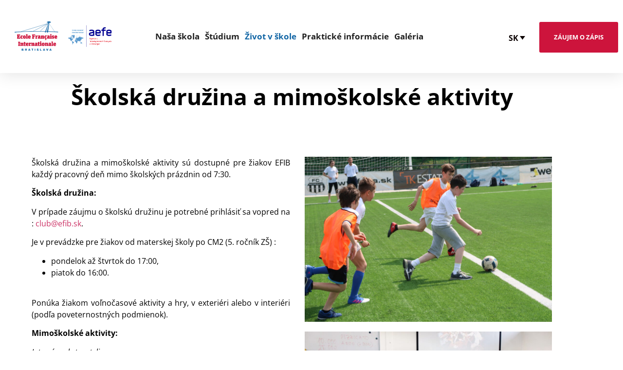

--- FILE ---
content_type: text/html; charset=utf-8
request_url: https://www.google.com/recaptcha/api2/anchor?ar=1&k=6LcbWfolAAAAAHLLMpR14SoZvH_e2PIG0a21EEf5&co=aHR0cHM6Ly9lY29sZWZyYW5jYWlzZS5zazo0NDM.&hl=en&type=v3&v=N67nZn4AqZkNcbeMu4prBgzg&size=invisible&badge=bottomright&sa=Form&anchor-ms=20000&execute-ms=30000&cb=9r3z6xmt5yh6
body_size: 49002
content:
<!DOCTYPE HTML><html dir="ltr" lang="en"><head><meta http-equiv="Content-Type" content="text/html; charset=UTF-8">
<meta http-equiv="X-UA-Compatible" content="IE=edge">
<title>reCAPTCHA</title>
<style type="text/css">
/* cyrillic-ext */
@font-face {
  font-family: 'Roboto';
  font-style: normal;
  font-weight: 400;
  font-stretch: 100%;
  src: url(//fonts.gstatic.com/s/roboto/v48/KFO7CnqEu92Fr1ME7kSn66aGLdTylUAMa3GUBHMdazTgWw.woff2) format('woff2');
  unicode-range: U+0460-052F, U+1C80-1C8A, U+20B4, U+2DE0-2DFF, U+A640-A69F, U+FE2E-FE2F;
}
/* cyrillic */
@font-face {
  font-family: 'Roboto';
  font-style: normal;
  font-weight: 400;
  font-stretch: 100%;
  src: url(//fonts.gstatic.com/s/roboto/v48/KFO7CnqEu92Fr1ME7kSn66aGLdTylUAMa3iUBHMdazTgWw.woff2) format('woff2');
  unicode-range: U+0301, U+0400-045F, U+0490-0491, U+04B0-04B1, U+2116;
}
/* greek-ext */
@font-face {
  font-family: 'Roboto';
  font-style: normal;
  font-weight: 400;
  font-stretch: 100%;
  src: url(//fonts.gstatic.com/s/roboto/v48/KFO7CnqEu92Fr1ME7kSn66aGLdTylUAMa3CUBHMdazTgWw.woff2) format('woff2');
  unicode-range: U+1F00-1FFF;
}
/* greek */
@font-face {
  font-family: 'Roboto';
  font-style: normal;
  font-weight: 400;
  font-stretch: 100%;
  src: url(//fonts.gstatic.com/s/roboto/v48/KFO7CnqEu92Fr1ME7kSn66aGLdTylUAMa3-UBHMdazTgWw.woff2) format('woff2');
  unicode-range: U+0370-0377, U+037A-037F, U+0384-038A, U+038C, U+038E-03A1, U+03A3-03FF;
}
/* math */
@font-face {
  font-family: 'Roboto';
  font-style: normal;
  font-weight: 400;
  font-stretch: 100%;
  src: url(//fonts.gstatic.com/s/roboto/v48/KFO7CnqEu92Fr1ME7kSn66aGLdTylUAMawCUBHMdazTgWw.woff2) format('woff2');
  unicode-range: U+0302-0303, U+0305, U+0307-0308, U+0310, U+0312, U+0315, U+031A, U+0326-0327, U+032C, U+032F-0330, U+0332-0333, U+0338, U+033A, U+0346, U+034D, U+0391-03A1, U+03A3-03A9, U+03B1-03C9, U+03D1, U+03D5-03D6, U+03F0-03F1, U+03F4-03F5, U+2016-2017, U+2034-2038, U+203C, U+2040, U+2043, U+2047, U+2050, U+2057, U+205F, U+2070-2071, U+2074-208E, U+2090-209C, U+20D0-20DC, U+20E1, U+20E5-20EF, U+2100-2112, U+2114-2115, U+2117-2121, U+2123-214F, U+2190, U+2192, U+2194-21AE, U+21B0-21E5, U+21F1-21F2, U+21F4-2211, U+2213-2214, U+2216-22FF, U+2308-230B, U+2310, U+2319, U+231C-2321, U+2336-237A, U+237C, U+2395, U+239B-23B7, U+23D0, U+23DC-23E1, U+2474-2475, U+25AF, U+25B3, U+25B7, U+25BD, U+25C1, U+25CA, U+25CC, U+25FB, U+266D-266F, U+27C0-27FF, U+2900-2AFF, U+2B0E-2B11, U+2B30-2B4C, U+2BFE, U+3030, U+FF5B, U+FF5D, U+1D400-1D7FF, U+1EE00-1EEFF;
}
/* symbols */
@font-face {
  font-family: 'Roboto';
  font-style: normal;
  font-weight: 400;
  font-stretch: 100%;
  src: url(//fonts.gstatic.com/s/roboto/v48/KFO7CnqEu92Fr1ME7kSn66aGLdTylUAMaxKUBHMdazTgWw.woff2) format('woff2');
  unicode-range: U+0001-000C, U+000E-001F, U+007F-009F, U+20DD-20E0, U+20E2-20E4, U+2150-218F, U+2190, U+2192, U+2194-2199, U+21AF, U+21E6-21F0, U+21F3, U+2218-2219, U+2299, U+22C4-22C6, U+2300-243F, U+2440-244A, U+2460-24FF, U+25A0-27BF, U+2800-28FF, U+2921-2922, U+2981, U+29BF, U+29EB, U+2B00-2BFF, U+4DC0-4DFF, U+FFF9-FFFB, U+10140-1018E, U+10190-1019C, U+101A0, U+101D0-101FD, U+102E0-102FB, U+10E60-10E7E, U+1D2C0-1D2D3, U+1D2E0-1D37F, U+1F000-1F0FF, U+1F100-1F1AD, U+1F1E6-1F1FF, U+1F30D-1F30F, U+1F315, U+1F31C, U+1F31E, U+1F320-1F32C, U+1F336, U+1F378, U+1F37D, U+1F382, U+1F393-1F39F, U+1F3A7-1F3A8, U+1F3AC-1F3AF, U+1F3C2, U+1F3C4-1F3C6, U+1F3CA-1F3CE, U+1F3D4-1F3E0, U+1F3ED, U+1F3F1-1F3F3, U+1F3F5-1F3F7, U+1F408, U+1F415, U+1F41F, U+1F426, U+1F43F, U+1F441-1F442, U+1F444, U+1F446-1F449, U+1F44C-1F44E, U+1F453, U+1F46A, U+1F47D, U+1F4A3, U+1F4B0, U+1F4B3, U+1F4B9, U+1F4BB, U+1F4BF, U+1F4C8-1F4CB, U+1F4D6, U+1F4DA, U+1F4DF, U+1F4E3-1F4E6, U+1F4EA-1F4ED, U+1F4F7, U+1F4F9-1F4FB, U+1F4FD-1F4FE, U+1F503, U+1F507-1F50B, U+1F50D, U+1F512-1F513, U+1F53E-1F54A, U+1F54F-1F5FA, U+1F610, U+1F650-1F67F, U+1F687, U+1F68D, U+1F691, U+1F694, U+1F698, U+1F6AD, U+1F6B2, U+1F6B9-1F6BA, U+1F6BC, U+1F6C6-1F6CF, U+1F6D3-1F6D7, U+1F6E0-1F6EA, U+1F6F0-1F6F3, U+1F6F7-1F6FC, U+1F700-1F7FF, U+1F800-1F80B, U+1F810-1F847, U+1F850-1F859, U+1F860-1F887, U+1F890-1F8AD, U+1F8B0-1F8BB, U+1F8C0-1F8C1, U+1F900-1F90B, U+1F93B, U+1F946, U+1F984, U+1F996, U+1F9E9, U+1FA00-1FA6F, U+1FA70-1FA7C, U+1FA80-1FA89, U+1FA8F-1FAC6, U+1FACE-1FADC, U+1FADF-1FAE9, U+1FAF0-1FAF8, U+1FB00-1FBFF;
}
/* vietnamese */
@font-face {
  font-family: 'Roboto';
  font-style: normal;
  font-weight: 400;
  font-stretch: 100%;
  src: url(//fonts.gstatic.com/s/roboto/v48/KFO7CnqEu92Fr1ME7kSn66aGLdTylUAMa3OUBHMdazTgWw.woff2) format('woff2');
  unicode-range: U+0102-0103, U+0110-0111, U+0128-0129, U+0168-0169, U+01A0-01A1, U+01AF-01B0, U+0300-0301, U+0303-0304, U+0308-0309, U+0323, U+0329, U+1EA0-1EF9, U+20AB;
}
/* latin-ext */
@font-face {
  font-family: 'Roboto';
  font-style: normal;
  font-weight: 400;
  font-stretch: 100%;
  src: url(//fonts.gstatic.com/s/roboto/v48/KFO7CnqEu92Fr1ME7kSn66aGLdTylUAMa3KUBHMdazTgWw.woff2) format('woff2');
  unicode-range: U+0100-02BA, U+02BD-02C5, U+02C7-02CC, U+02CE-02D7, U+02DD-02FF, U+0304, U+0308, U+0329, U+1D00-1DBF, U+1E00-1E9F, U+1EF2-1EFF, U+2020, U+20A0-20AB, U+20AD-20C0, U+2113, U+2C60-2C7F, U+A720-A7FF;
}
/* latin */
@font-face {
  font-family: 'Roboto';
  font-style: normal;
  font-weight: 400;
  font-stretch: 100%;
  src: url(//fonts.gstatic.com/s/roboto/v48/KFO7CnqEu92Fr1ME7kSn66aGLdTylUAMa3yUBHMdazQ.woff2) format('woff2');
  unicode-range: U+0000-00FF, U+0131, U+0152-0153, U+02BB-02BC, U+02C6, U+02DA, U+02DC, U+0304, U+0308, U+0329, U+2000-206F, U+20AC, U+2122, U+2191, U+2193, U+2212, U+2215, U+FEFF, U+FFFD;
}
/* cyrillic-ext */
@font-face {
  font-family: 'Roboto';
  font-style: normal;
  font-weight: 500;
  font-stretch: 100%;
  src: url(//fonts.gstatic.com/s/roboto/v48/KFO7CnqEu92Fr1ME7kSn66aGLdTylUAMa3GUBHMdazTgWw.woff2) format('woff2');
  unicode-range: U+0460-052F, U+1C80-1C8A, U+20B4, U+2DE0-2DFF, U+A640-A69F, U+FE2E-FE2F;
}
/* cyrillic */
@font-face {
  font-family: 'Roboto';
  font-style: normal;
  font-weight: 500;
  font-stretch: 100%;
  src: url(//fonts.gstatic.com/s/roboto/v48/KFO7CnqEu92Fr1ME7kSn66aGLdTylUAMa3iUBHMdazTgWw.woff2) format('woff2');
  unicode-range: U+0301, U+0400-045F, U+0490-0491, U+04B0-04B1, U+2116;
}
/* greek-ext */
@font-face {
  font-family: 'Roboto';
  font-style: normal;
  font-weight: 500;
  font-stretch: 100%;
  src: url(//fonts.gstatic.com/s/roboto/v48/KFO7CnqEu92Fr1ME7kSn66aGLdTylUAMa3CUBHMdazTgWw.woff2) format('woff2');
  unicode-range: U+1F00-1FFF;
}
/* greek */
@font-face {
  font-family: 'Roboto';
  font-style: normal;
  font-weight: 500;
  font-stretch: 100%;
  src: url(//fonts.gstatic.com/s/roboto/v48/KFO7CnqEu92Fr1ME7kSn66aGLdTylUAMa3-UBHMdazTgWw.woff2) format('woff2');
  unicode-range: U+0370-0377, U+037A-037F, U+0384-038A, U+038C, U+038E-03A1, U+03A3-03FF;
}
/* math */
@font-face {
  font-family: 'Roboto';
  font-style: normal;
  font-weight: 500;
  font-stretch: 100%;
  src: url(//fonts.gstatic.com/s/roboto/v48/KFO7CnqEu92Fr1ME7kSn66aGLdTylUAMawCUBHMdazTgWw.woff2) format('woff2');
  unicode-range: U+0302-0303, U+0305, U+0307-0308, U+0310, U+0312, U+0315, U+031A, U+0326-0327, U+032C, U+032F-0330, U+0332-0333, U+0338, U+033A, U+0346, U+034D, U+0391-03A1, U+03A3-03A9, U+03B1-03C9, U+03D1, U+03D5-03D6, U+03F0-03F1, U+03F4-03F5, U+2016-2017, U+2034-2038, U+203C, U+2040, U+2043, U+2047, U+2050, U+2057, U+205F, U+2070-2071, U+2074-208E, U+2090-209C, U+20D0-20DC, U+20E1, U+20E5-20EF, U+2100-2112, U+2114-2115, U+2117-2121, U+2123-214F, U+2190, U+2192, U+2194-21AE, U+21B0-21E5, U+21F1-21F2, U+21F4-2211, U+2213-2214, U+2216-22FF, U+2308-230B, U+2310, U+2319, U+231C-2321, U+2336-237A, U+237C, U+2395, U+239B-23B7, U+23D0, U+23DC-23E1, U+2474-2475, U+25AF, U+25B3, U+25B7, U+25BD, U+25C1, U+25CA, U+25CC, U+25FB, U+266D-266F, U+27C0-27FF, U+2900-2AFF, U+2B0E-2B11, U+2B30-2B4C, U+2BFE, U+3030, U+FF5B, U+FF5D, U+1D400-1D7FF, U+1EE00-1EEFF;
}
/* symbols */
@font-face {
  font-family: 'Roboto';
  font-style: normal;
  font-weight: 500;
  font-stretch: 100%;
  src: url(//fonts.gstatic.com/s/roboto/v48/KFO7CnqEu92Fr1ME7kSn66aGLdTylUAMaxKUBHMdazTgWw.woff2) format('woff2');
  unicode-range: U+0001-000C, U+000E-001F, U+007F-009F, U+20DD-20E0, U+20E2-20E4, U+2150-218F, U+2190, U+2192, U+2194-2199, U+21AF, U+21E6-21F0, U+21F3, U+2218-2219, U+2299, U+22C4-22C6, U+2300-243F, U+2440-244A, U+2460-24FF, U+25A0-27BF, U+2800-28FF, U+2921-2922, U+2981, U+29BF, U+29EB, U+2B00-2BFF, U+4DC0-4DFF, U+FFF9-FFFB, U+10140-1018E, U+10190-1019C, U+101A0, U+101D0-101FD, U+102E0-102FB, U+10E60-10E7E, U+1D2C0-1D2D3, U+1D2E0-1D37F, U+1F000-1F0FF, U+1F100-1F1AD, U+1F1E6-1F1FF, U+1F30D-1F30F, U+1F315, U+1F31C, U+1F31E, U+1F320-1F32C, U+1F336, U+1F378, U+1F37D, U+1F382, U+1F393-1F39F, U+1F3A7-1F3A8, U+1F3AC-1F3AF, U+1F3C2, U+1F3C4-1F3C6, U+1F3CA-1F3CE, U+1F3D4-1F3E0, U+1F3ED, U+1F3F1-1F3F3, U+1F3F5-1F3F7, U+1F408, U+1F415, U+1F41F, U+1F426, U+1F43F, U+1F441-1F442, U+1F444, U+1F446-1F449, U+1F44C-1F44E, U+1F453, U+1F46A, U+1F47D, U+1F4A3, U+1F4B0, U+1F4B3, U+1F4B9, U+1F4BB, U+1F4BF, U+1F4C8-1F4CB, U+1F4D6, U+1F4DA, U+1F4DF, U+1F4E3-1F4E6, U+1F4EA-1F4ED, U+1F4F7, U+1F4F9-1F4FB, U+1F4FD-1F4FE, U+1F503, U+1F507-1F50B, U+1F50D, U+1F512-1F513, U+1F53E-1F54A, U+1F54F-1F5FA, U+1F610, U+1F650-1F67F, U+1F687, U+1F68D, U+1F691, U+1F694, U+1F698, U+1F6AD, U+1F6B2, U+1F6B9-1F6BA, U+1F6BC, U+1F6C6-1F6CF, U+1F6D3-1F6D7, U+1F6E0-1F6EA, U+1F6F0-1F6F3, U+1F6F7-1F6FC, U+1F700-1F7FF, U+1F800-1F80B, U+1F810-1F847, U+1F850-1F859, U+1F860-1F887, U+1F890-1F8AD, U+1F8B0-1F8BB, U+1F8C0-1F8C1, U+1F900-1F90B, U+1F93B, U+1F946, U+1F984, U+1F996, U+1F9E9, U+1FA00-1FA6F, U+1FA70-1FA7C, U+1FA80-1FA89, U+1FA8F-1FAC6, U+1FACE-1FADC, U+1FADF-1FAE9, U+1FAF0-1FAF8, U+1FB00-1FBFF;
}
/* vietnamese */
@font-face {
  font-family: 'Roboto';
  font-style: normal;
  font-weight: 500;
  font-stretch: 100%;
  src: url(//fonts.gstatic.com/s/roboto/v48/KFO7CnqEu92Fr1ME7kSn66aGLdTylUAMa3OUBHMdazTgWw.woff2) format('woff2');
  unicode-range: U+0102-0103, U+0110-0111, U+0128-0129, U+0168-0169, U+01A0-01A1, U+01AF-01B0, U+0300-0301, U+0303-0304, U+0308-0309, U+0323, U+0329, U+1EA0-1EF9, U+20AB;
}
/* latin-ext */
@font-face {
  font-family: 'Roboto';
  font-style: normal;
  font-weight: 500;
  font-stretch: 100%;
  src: url(//fonts.gstatic.com/s/roboto/v48/KFO7CnqEu92Fr1ME7kSn66aGLdTylUAMa3KUBHMdazTgWw.woff2) format('woff2');
  unicode-range: U+0100-02BA, U+02BD-02C5, U+02C7-02CC, U+02CE-02D7, U+02DD-02FF, U+0304, U+0308, U+0329, U+1D00-1DBF, U+1E00-1E9F, U+1EF2-1EFF, U+2020, U+20A0-20AB, U+20AD-20C0, U+2113, U+2C60-2C7F, U+A720-A7FF;
}
/* latin */
@font-face {
  font-family: 'Roboto';
  font-style: normal;
  font-weight: 500;
  font-stretch: 100%;
  src: url(//fonts.gstatic.com/s/roboto/v48/KFO7CnqEu92Fr1ME7kSn66aGLdTylUAMa3yUBHMdazQ.woff2) format('woff2');
  unicode-range: U+0000-00FF, U+0131, U+0152-0153, U+02BB-02BC, U+02C6, U+02DA, U+02DC, U+0304, U+0308, U+0329, U+2000-206F, U+20AC, U+2122, U+2191, U+2193, U+2212, U+2215, U+FEFF, U+FFFD;
}
/* cyrillic-ext */
@font-face {
  font-family: 'Roboto';
  font-style: normal;
  font-weight: 900;
  font-stretch: 100%;
  src: url(//fonts.gstatic.com/s/roboto/v48/KFO7CnqEu92Fr1ME7kSn66aGLdTylUAMa3GUBHMdazTgWw.woff2) format('woff2');
  unicode-range: U+0460-052F, U+1C80-1C8A, U+20B4, U+2DE0-2DFF, U+A640-A69F, U+FE2E-FE2F;
}
/* cyrillic */
@font-face {
  font-family: 'Roboto';
  font-style: normal;
  font-weight: 900;
  font-stretch: 100%;
  src: url(//fonts.gstatic.com/s/roboto/v48/KFO7CnqEu92Fr1ME7kSn66aGLdTylUAMa3iUBHMdazTgWw.woff2) format('woff2');
  unicode-range: U+0301, U+0400-045F, U+0490-0491, U+04B0-04B1, U+2116;
}
/* greek-ext */
@font-face {
  font-family: 'Roboto';
  font-style: normal;
  font-weight: 900;
  font-stretch: 100%;
  src: url(//fonts.gstatic.com/s/roboto/v48/KFO7CnqEu92Fr1ME7kSn66aGLdTylUAMa3CUBHMdazTgWw.woff2) format('woff2');
  unicode-range: U+1F00-1FFF;
}
/* greek */
@font-face {
  font-family: 'Roboto';
  font-style: normal;
  font-weight: 900;
  font-stretch: 100%;
  src: url(//fonts.gstatic.com/s/roboto/v48/KFO7CnqEu92Fr1ME7kSn66aGLdTylUAMa3-UBHMdazTgWw.woff2) format('woff2');
  unicode-range: U+0370-0377, U+037A-037F, U+0384-038A, U+038C, U+038E-03A1, U+03A3-03FF;
}
/* math */
@font-face {
  font-family: 'Roboto';
  font-style: normal;
  font-weight: 900;
  font-stretch: 100%;
  src: url(//fonts.gstatic.com/s/roboto/v48/KFO7CnqEu92Fr1ME7kSn66aGLdTylUAMawCUBHMdazTgWw.woff2) format('woff2');
  unicode-range: U+0302-0303, U+0305, U+0307-0308, U+0310, U+0312, U+0315, U+031A, U+0326-0327, U+032C, U+032F-0330, U+0332-0333, U+0338, U+033A, U+0346, U+034D, U+0391-03A1, U+03A3-03A9, U+03B1-03C9, U+03D1, U+03D5-03D6, U+03F0-03F1, U+03F4-03F5, U+2016-2017, U+2034-2038, U+203C, U+2040, U+2043, U+2047, U+2050, U+2057, U+205F, U+2070-2071, U+2074-208E, U+2090-209C, U+20D0-20DC, U+20E1, U+20E5-20EF, U+2100-2112, U+2114-2115, U+2117-2121, U+2123-214F, U+2190, U+2192, U+2194-21AE, U+21B0-21E5, U+21F1-21F2, U+21F4-2211, U+2213-2214, U+2216-22FF, U+2308-230B, U+2310, U+2319, U+231C-2321, U+2336-237A, U+237C, U+2395, U+239B-23B7, U+23D0, U+23DC-23E1, U+2474-2475, U+25AF, U+25B3, U+25B7, U+25BD, U+25C1, U+25CA, U+25CC, U+25FB, U+266D-266F, U+27C0-27FF, U+2900-2AFF, U+2B0E-2B11, U+2B30-2B4C, U+2BFE, U+3030, U+FF5B, U+FF5D, U+1D400-1D7FF, U+1EE00-1EEFF;
}
/* symbols */
@font-face {
  font-family: 'Roboto';
  font-style: normal;
  font-weight: 900;
  font-stretch: 100%;
  src: url(//fonts.gstatic.com/s/roboto/v48/KFO7CnqEu92Fr1ME7kSn66aGLdTylUAMaxKUBHMdazTgWw.woff2) format('woff2');
  unicode-range: U+0001-000C, U+000E-001F, U+007F-009F, U+20DD-20E0, U+20E2-20E4, U+2150-218F, U+2190, U+2192, U+2194-2199, U+21AF, U+21E6-21F0, U+21F3, U+2218-2219, U+2299, U+22C4-22C6, U+2300-243F, U+2440-244A, U+2460-24FF, U+25A0-27BF, U+2800-28FF, U+2921-2922, U+2981, U+29BF, U+29EB, U+2B00-2BFF, U+4DC0-4DFF, U+FFF9-FFFB, U+10140-1018E, U+10190-1019C, U+101A0, U+101D0-101FD, U+102E0-102FB, U+10E60-10E7E, U+1D2C0-1D2D3, U+1D2E0-1D37F, U+1F000-1F0FF, U+1F100-1F1AD, U+1F1E6-1F1FF, U+1F30D-1F30F, U+1F315, U+1F31C, U+1F31E, U+1F320-1F32C, U+1F336, U+1F378, U+1F37D, U+1F382, U+1F393-1F39F, U+1F3A7-1F3A8, U+1F3AC-1F3AF, U+1F3C2, U+1F3C4-1F3C6, U+1F3CA-1F3CE, U+1F3D4-1F3E0, U+1F3ED, U+1F3F1-1F3F3, U+1F3F5-1F3F7, U+1F408, U+1F415, U+1F41F, U+1F426, U+1F43F, U+1F441-1F442, U+1F444, U+1F446-1F449, U+1F44C-1F44E, U+1F453, U+1F46A, U+1F47D, U+1F4A3, U+1F4B0, U+1F4B3, U+1F4B9, U+1F4BB, U+1F4BF, U+1F4C8-1F4CB, U+1F4D6, U+1F4DA, U+1F4DF, U+1F4E3-1F4E6, U+1F4EA-1F4ED, U+1F4F7, U+1F4F9-1F4FB, U+1F4FD-1F4FE, U+1F503, U+1F507-1F50B, U+1F50D, U+1F512-1F513, U+1F53E-1F54A, U+1F54F-1F5FA, U+1F610, U+1F650-1F67F, U+1F687, U+1F68D, U+1F691, U+1F694, U+1F698, U+1F6AD, U+1F6B2, U+1F6B9-1F6BA, U+1F6BC, U+1F6C6-1F6CF, U+1F6D3-1F6D7, U+1F6E0-1F6EA, U+1F6F0-1F6F3, U+1F6F7-1F6FC, U+1F700-1F7FF, U+1F800-1F80B, U+1F810-1F847, U+1F850-1F859, U+1F860-1F887, U+1F890-1F8AD, U+1F8B0-1F8BB, U+1F8C0-1F8C1, U+1F900-1F90B, U+1F93B, U+1F946, U+1F984, U+1F996, U+1F9E9, U+1FA00-1FA6F, U+1FA70-1FA7C, U+1FA80-1FA89, U+1FA8F-1FAC6, U+1FACE-1FADC, U+1FADF-1FAE9, U+1FAF0-1FAF8, U+1FB00-1FBFF;
}
/* vietnamese */
@font-face {
  font-family: 'Roboto';
  font-style: normal;
  font-weight: 900;
  font-stretch: 100%;
  src: url(//fonts.gstatic.com/s/roboto/v48/KFO7CnqEu92Fr1ME7kSn66aGLdTylUAMa3OUBHMdazTgWw.woff2) format('woff2');
  unicode-range: U+0102-0103, U+0110-0111, U+0128-0129, U+0168-0169, U+01A0-01A1, U+01AF-01B0, U+0300-0301, U+0303-0304, U+0308-0309, U+0323, U+0329, U+1EA0-1EF9, U+20AB;
}
/* latin-ext */
@font-face {
  font-family: 'Roboto';
  font-style: normal;
  font-weight: 900;
  font-stretch: 100%;
  src: url(//fonts.gstatic.com/s/roboto/v48/KFO7CnqEu92Fr1ME7kSn66aGLdTylUAMa3KUBHMdazTgWw.woff2) format('woff2');
  unicode-range: U+0100-02BA, U+02BD-02C5, U+02C7-02CC, U+02CE-02D7, U+02DD-02FF, U+0304, U+0308, U+0329, U+1D00-1DBF, U+1E00-1E9F, U+1EF2-1EFF, U+2020, U+20A0-20AB, U+20AD-20C0, U+2113, U+2C60-2C7F, U+A720-A7FF;
}
/* latin */
@font-face {
  font-family: 'Roboto';
  font-style: normal;
  font-weight: 900;
  font-stretch: 100%;
  src: url(//fonts.gstatic.com/s/roboto/v48/KFO7CnqEu92Fr1ME7kSn66aGLdTylUAMa3yUBHMdazQ.woff2) format('woff2');
  unicode-range: U+0000-00FF, U+0131, U+0152-0153, U+02BB-02BC, U+02C6, U+02DA, U+02DC, U+0304, U+0308, U+0329, U+2000-206F, U+20AC, U+2122, U+2191, U+2193, U+2212, U+2215, U+FEFF, U+FFFD;
}

</style>
<link rel="stylesheet" type="text/css" href="https://www.gstatic.com/recaptcha/releases/N67nZn4AqZkNcbeMu4prBgzg/styles__ltr.css">
<script nonce="mJBM5LDvBgE5a1rSCgLuBw" type="text/javascript">window['__recaptcha_api'] = 'https://www.google.com/recaptcha/api2/';</script>
<script type="text/javascript" src="https://www.gstatic.com/recaptcha/releases/N67nZn4AqZkNcbeMu4prBgzg/recaptcha__en.js" nonce="mJBM5LDvBgE5a1rSCgLuBw">
      
    </script></head>
<body><div id="rc-anchor-alert" class="rc-anchor-alert"></div>
<input type="hidden" id="recaptcha-token" value="[base64]">
<script type="text/javascript" nonce="mJBM5LDvBgE5a1rSCgLuBw">
      recaptcha.anchor.Main.init("[\x22ainput\x22,[\x22bgdata\x22,\x22\x22,\[base64]/[base64]/[base64]/bmV3IHJbeF0oY1swXSk6RT09Mj9uZXcgclt4XShjWzBdLGNbMV0pOkU9PTM/bmV3IHJbeF0oY1swXSxjWzFdLGNbMl0pOkU9PTQ/[base64]/[base64]/[base64]/[base64]/[base64]/[base64]/[base64]/[base64]\x22,\[base64]\x22,\x22wpoUeMKKM0deNsOWPsKIVMK/wrxZwpxtR8ODDmRvwoXCmcO/wrXDojhvS33CmzppOsKJW3nCj1fDj37CuMK8S8O8w4/CjcOxd8O/e3XCosOWwrRYw64IaMOdwoXDuDXCksK3cAFtwqQBwr3CtQzDrijCngsfwrNyOQ/[base64]/CvARseB7DgnBkwrNawofDr0scw5QUHMKLTl4XD8OXw4QzwqJMWjF0GMO/w60lWMK9ccK1ZcO4WRnCpsOtw49Qw6zDnsO9w7/[base64]/DucKDWVV/Z8KAwqELwo/DvyDDoW/DocKSwq4AZBc2Z2o5woBiw4Iow5tzw6JcDnESMVnCvRszwr9Jwpdjw4fClcOHw6TDghDCu8KwLCzDmDjDucKDwppowoM4XzLCisKrBAxfdVxuPz7Dm05Xw6nDkcOXCcOgScK0TQwxw4sHwo/DucOcwpViDsOBwqpMZcONw5oaw5cAGhsnw57ChcOWwq3CtMKoRMOvw5k3wonDusO+wrxLwpwVwqfDkU4dTxjDkMKUe8Klw5tNa8O5SsK7QBnDmsOkP18+wovCt8KHecKtG3XDnx/[base64]/CtAZZCGfCszl2MRALHsKkw47ChxvDvcKqVFwWwqpfwpLCk1oDR8KQaS/DjG8Uw5/ChmEsEMOjw7fCpwx1azvCr8KUfQwKOBTCpkxNwo9tw74MYVUbw6gMGcOCTsK/IjAyJmN5w7TDo8KTS2DDjjcHVBnCm1VJbcKBM8K+w6BkRWpmw6lZwpDCkgXDtsKPwphMWFHDqsK6flvCryYOw7pYHCRYEjxUwqXDi8Oiw6bCssKiw5LDv23CsmRmMMOWwrtPb8K/PlvCj3Y3wrLCu8KRworDqsO4w4TDuBrCoynDj8OqwrAFwpvCvMOUfGpQXsOcw5vDgWjDoSfCiyjCh8KACSRoIm8rbmhCw5ohw4hPwpfDmsK6wopFwoPDiUXCvU/DhQAALcKMPjV9K8OXGsKZwpzDuMOAakZYw7fCo8KawqRzw5/[base64]/bGFKwoRtwqvCj8KMOTM1HcK1wqTDgcOICsK+wp7DpMKvN0LDlGlKw4oWL0tow5pew63DvsK/[base64]/CpcK9w6TCg1rDtmp4KQ/DuMKTw5dRwpLDg1nCrMOmesKKScK/w6fDt8O6w5l6woHCpTPCtsKsw7bCr27Cg8OVBcOiE8OfZxjCt8KgR8KyJ2RcwoZow4DDs13Du8OZw6hjwpwGc2Jcw5nDiMOOw6fDqMOTwpfDuMKVw4wQwqJzE8KlYsOpw5/CnsKXw7XDsMKKwqEww5LDqAFrTW4BX8Ouw5QXw4DCnmPDkDzDicOkwpbDtzTCrMOvwot2w6/DulfDhhY5w5prPsKLf8K/f2HDl8KMwpI6HsKhVDwbasK2wrRiw7nChnLDlcOOw4t4JGgrw68oa0dsw5p5V8OQCG/[base64]/DmCrCh30vYm1sw7zClVBSeMOYwoQ8worDlystw7PCpSVUUsOhdsK9OcOcJsOzaFrDrAFNw7XCujzDnglSQMKNw7MFwpLCssOBXMKPHWzDsMK3M8KlVMK1w57DkcKuNyBicsO5w6/ChVXCvUcmwrMaYcK6woLCisOvTQBbKMOUw57DrG84XcKzw7jCjQ3DsMOCw7ZaYHdnwrvDlH3CnMOzw7oswrTDg8OhwpHDpF4BXXDCusOMI8KqwqbChMKZwokOw5PCk8KIOV/DpMKNVUPCgsKTbwfCly/Cu8ObcSjCuRnDg8Kuw40mYsOxbcOec8KsCEfDt8O+Z8K9P8O3GsOkwqjClMKBBQ5fw6fDjMOmERLDtcO1IcK1fsOtwq58wpt5asKCw4vDicOoS8OdJgXCo2nCucK8wrUpwo1+w79pw43CnFvDv3fCrTrCr3TDqMKDTcOLwonCq8Opwq/DvMOhw77DtWZ/[base64]/[base64]/w4zCt3N+w6DDrxwtwqVgw7t8BDHClMOuBsOJw5cywovCn8K+w7bCqG/DjcK5RsKAw6vDrMK6X8Olw7jCj2nCm8OqPgbCv3g+WcKgw4XCo8KtBSpXw5xHwqciEEALYcOhw4bCv8Krwr/Dr3fCi8OBwolGFj3Dv8KsXsKjw53DqCIaw73CucK0wo52H8OlwqMWacKvGXrCr8OAHFnCnWjCn3HCjgDDk8Kcw7g/wpPCtEtqC2Fuw5LCmBHDkzI/KmANAsOVd8K3bm/CncOsP2sOIz7DiHLDncOyw78wwoPDmMKnwqknwqQqwqDCtw/DscKqYXHCrHzDpUU+w4jCk8Kew5xFccKmw43CoX0gw6TCnsKuwrQLw5HCiHtwPsOrTyDDscKhAMObwq1nw4puLT3CpcKXfDLCrHt7wqUwT8OZwrTDvSTClcKmwppOw53Dths1wqwWw7HDogrDvXDDp8Kzw4fClzvDpsKHwqLCtcOlwqIUw6/DtiNhSWpqwo9Rd8KMScKVEMOpwpJVUSnCpVPDky/DucKUNmfDoMK6wrrChzMDwqfCn8OAGnrClmhbWMK4aBvCg3UlBlh7IcO5GWkSaGnDsWXDhUnDn8KNw53DkcOeRMOOc1fDscKtaGIMH8K/w7BUFj3DmUtaKsKWwqXCl8OuS8OXwp/CilrDmMOww4EawqfCunfDkcKpwpdJw64VwqnDvcKfJcKtw7F7wrbDslDCtB19w7nDnj3Co23DgsO/[base64]/[base64]/ChsO7YsKww6srwpnCrl1VBsO+w4TDoGvDpDLDm8Kxw7RmwpxoCHFMwqzDqsK0wqPCkRxsw6TDnsKlwoF8cn9RwovDpx/CniNUw6TDkwTDtjRbw5PDkAPCg2cgw4bCphHCh8OyL8OQU8K5wqfDtxbCu8OQLsOXVXMQwq/DsXLCpsKDwrfDnMOfcMONwoHDuHxFD8OCw6fDkcKpaMO8w5jCg8OEJ8KOwptmw5Z+a3I7RsORBMKTwrZowqcYwrt9Q01zI0TDrkHDtcK1wqYaw4Upw5nDglFROHXCoVANDMOQU3M0W8OsGcOOwr3ChcOHw5DDt393QMO/wrTDj8OUOizCnQdRwpjDl8OuRMOVMWVkw4fCoy5hBjItw54Xwrc4I8OWNcKMRTTDvsKCJGDDqsOWBCzDhMOECDwLFi1Tc8KMwppQMHZowpFDCh3CgGcvInpZUmMxdDvDqsOrwobChMOuesOOBHbDpRbDlsK9V8KSw6fDvyo4EU8Cw6XDq8KfZy/[base64]/CjWHCuS9zacKhw5tGJQoHwrjCocK6PV/Dq3ckXT1cRsO2P8Ksw6HDiMK0w6EWNsKRwpnDqsOew6kQLRlyQcKxw4B/B8OyCw3CoGzDrEJLZMO2w5/CnHUZd1c/wqbDm2cBwrDDmFI8a3wIcsOWRQx1w4HCtH3CqsKqe8Oiw7vCpWcdwpglJXw9d3/DuMO6w54FwpLDi8O0ZEx1KsOccAjDiDPDucKpUR1ILDzDnMKaNTJdRBc3w4E2w7/[base64]/CnMOIP8Kmw7HCmyZzwqgLH8Kpw41Kwp9ywo7CpsKfLcK3w7hAwowYYAHCtMOow4jDnCFdwqDDp8KxTcO0wpQzw5zCh0vDs8Kzw5rDuMKaKC/[base64]/DusKeZ1vCssKawqxhDUB/URwpJTDCg8Omw4LDpETClMO5fsOEw6YUwrwwdcO/wpBhwrbCvsKnHsOrw7JtwrMIR8KqJsOmw5wiLcK8B8OFwohJwpl1TWtOfVEOW8KlwqHDsijCj1I/K2XDlcKNwr7Dl8OrwqzDv8KrLz5jw7ZiW8OeKRrCncK9wpsRwp/CvcORJsO3wqPCkkkkwr3Cl8OPw6ZaJhdgwqvDr8KhW1htRGzDicOgworCiTR4LsO1wpvDp8O6wqrCicKGNS7DmU3DnMOzMsO6w4FIUVt5dETDqhl5wpPDvSlbKcOjw4/[base64]/MsOAwrkNeH/CrTYxc8KXJ27Di8O+S8OLw4pleMKhw7nClWE8w7kJw6Jkf8KPOC3DnsOKBcKAwrzDi8OUwo4WbE3CuG/DnBsqwrQNw5HClsK+Qh7DmMOhGhbCgsOZesO7UQXCr1o5wopnwpjCmhIWJMOHNjYOwpU6a8Kaw43DtGjCuHnDnyfCqcOnwpHDtcK/[base64]/w7RZw7LDgn5uwq/DsMOiwpQtwrByw7/CujDChmzCp0PCscKRG8KTcj5dwo7DgV7DmgoNUH7Dn3/ChcOZwojDlcOxeWljwoTCmMKXbE7ClcOmw5J0w7BNd8KFE8OcYcKKwo9TTcOYw6Frw7jDkh4LPwRrCMOEw5ZEM8OSTjk+PlklVsK2fMO8wq4UwqMmwpFdSMO/McKsBMOsTB/CuS5Ew60Yw5TCq8K1cCpQMsKHwos2DX3Dk23CjArDnhJhLibClR0RRsOhGcKPZgjCgcKHwq/DgV/[base64]/DhWfDu8KWPMKtwr9hO8OAIcOxW8O3wqfDmGh6w5PCoMOtw5Jvw5/DjMOmw43Cq13Cl8Knw6o6aA3DisOYIEZoCcKCw4MQw5ESKjxrwqEOwrdoWzfDhg1CYsKSDsKqTMKGwpk6w4sCwonCn0d3VXLDolkNw6hODSZbFcKBw6/Dqh8UZlzCmkHCosOaAMOpw6HDgMO9TTx2FC1OfT/[base64]/DnQYhQMKhIkcZw4LDh8K+ccOiw4lQw7h4wrbDl2LDusO6CsORWn5mwq9Nw6cxSDU+wpJmwrzCsgczwpdyLMOOwpHDo8OlwpVTS8OLYy5/wqoFWcO4w43DqB7DlCc5dyVgwrQDwpfDosKrwovDi8KZw7zDjcKnYcOtwprDnFkHeMK4EMKnw71Qw7fDosOuWn3Ds8OjGAHCrsOresOFJwAGw4jCogDDpFfDvsKlw5/Dh8KmbF5eJsOhw7xDGn8lworCtAsZc8OJw4rCtsKWRlLDrxo+QSPCrF3DnsKJw5HDrF3DlcKCwrTCkG/Cj2HDqk0eHMOxS0EWJ2/DtCRyTXgtwp/CmcOAU0c1LGTCtMKdwoR0GAY+BR7CksODw57DrsOyw7TDszjDsMKLw6/CrXpAwoPDp8OIwpPCp8KOcyzCm8OGwoB+w7FhwrfDmsO7woBMw6l0EARHFcONQC7DrXrCmcOJScOAF8Kdw4jDhsOEJ8OowpZsHsOvUWTCnSE5w64sWcOqcsO3bg03wrgNHsKANXbCisKlPw3Dg8KHLMO4c0bCmkJWNB3CnQbChEddM8OmZDpIw7/Dk1bCk8Ohwo5fw4xzw5/CmcOkw5YMM27DhMOlw7fDvkPDkcOwWMKNw67Cik/CrBbCjMOOworDsih8MsKuImHCgUDDq8O7w7zClRM0UUfCk2PDmMO3DsOww4jCoT7Cvl7DhQh3w7LCscKxWELCiyQ2QSnDnsO7eMKTCHvDjSDDk8KuccKFNMO5w5DDm3Umw4LDqMKcDQMrw4PDsCLDknZPwoViwoDDmmlfEwLCuDbCvh4WbnnDmS3DqFbDsg/[base64]/wqBlRGExwpoxSsOhw5pgPcKPw6fDh8OIw78aw78ywoEnAWcULcOdwoAQJsKqwprDjMK/w7BuAMKgNhUFw5MyQsKgw4TDvy43wrLCtGMXwqIfwrPDs8Klwr3CrcKrw6TDmVd1wrbCsBcDEQrCnMKHw6IlKWt0KE/Cox3CmGxlwpRcwpbDjCwZw4rCvirDhXjChsKPQwbDp0XCmRQ9byzCr8KqQkdJw7/DnwrDhBXCpGpqw57Ci8O/wq7DgRFqw6srfcOtKMO2w4bDmMOiVMKqb8OCwozDtsKVL8OmLcOkWsOtwo/CnsOOwp4VwonDn3w1wqR8w6NHw6ACw43CnDTCuULDrsKVwqfDhkQwwq7DvcKhFmB4wqvDtlfCiyXDu1jDtUhgwpMMw7ktw7E0NAZbAzheBcOsIsOzwoYNw6XCj0tsNBklw57DsMOUL8OdfmEdwqjDlcK/w5rDhMK3wqs1w7/Dj8OPOMKlwqLCisOmbwMCw77CiyjCuhnCuFPCkRLCrFPCrWwBVW8Kw5Mbw4fDqhE4wqvDusKrw4fDq8O2w6Q/w6suR8O8wrZmdEYzw58hZ8OHw747w44oBX87w5sHYlXCtcOWJgB6wq/DuWjDksKEwojCgsKpw6vCmMK4H8KHAcKfwoEHMF1vfiTCt8KxbsOSXcKPD8Kywq3DujDCnGHDrElfSnZ/B8K6eBvCoyrDrAPDg8OXCcOuNsK3wpgUW3bDmMOHw4XCo8KqHcK2wqRyw6rDmVvDoiMBBX54w6vDtcKfw7HDmcKewqAfwoJoIsKvFn3ChMOkwrk/[base64]/CrcOCWcK9KwXClARgwpnCu8ODwqHDm8KgBmnCj2E5wrbCh8K1w6QyVCTChSAAw79jwqfDkBxjGMO+ZQ/CscK5wqdieyNbR8K2wrwgw7/CiMOfwrkWwpPDpTU1w6ZcEsOpHsOYw41Tw47Dv8Kzwp7CjkpzKRHDiA93dMOuw5bDonsPAsOOMsKewozCr2V4NSXDrsKZJj3DhRA8KcOew6XDlsKaS23Cs2TDm8KAFMOyJULCocOcYMKcwqPCoRFUw6DDvsKYdMORPMO5wprCj3dIVQTDuzvChStvw6s7w5/Cl8K6JMKoOMOBwqdFN3VDwq7CtcO6w7/[base64]/CjVJnwpXDlcO2CcO+KsKcWHoVwrLDmcO6GcK9w68VwowVwoTDm2HCjXQlX38zcsOqw74Kb8Oww63CrMKmw5M8bQsUwrPCvS/CicKkXHE6B2XClh/[base64]/CmXJsw5nCnFY8VcOnwqIaPMKsJ2Ina8Ogw6XDpMOHw7vCgnrCpMKQwobDlGLDunXDjDXDicOlLlvCuALCqz7CrQVLwpErw5NKw7rDvgU1wp7Cr0N9w73DlhTCrW3Dhz/DkMK3wp9pw6bCtsOUJALCnynDlAFgJEDDisOnwqbCoMOSEcK5w40awrnCmmIpw5LCqX94Y8KLw6TCt8KkAMKqwoc+wpvCjsOqR8KcwrvCgzDCncOKMHlAEC5ww4XDtUXCjcKtwqdTw4PCisKCwpjCusK4w651JDkewoEIwrwvCQoQHcKJI0/DgSZXT8O9wosZw7MLw5/CuAPDrMKZP0DDl8Kewr56w4cpA8Ozwq/DoXhvEMKzwq9LSSTCgSBNw6zDnxXDtcKDOcKpC8K5FsOAw6QSwojCpsOiBMKJwonCrsOrcnorwrYcwrjDm8OxasOowrlBwrvDn8KmwpcJd3vDg8KpV8OyHsOwSW9/wqF0aVE3wrfCncKDwpx7YMKIGsOINsKBwqbDpDDCtWRgw5DDnsOvw4jCtQ/CnmcPw6UkQ2rCjwJ1YsOhw6oPw77Dt8KLcVY8LcOiMMOBwqrDtsKFw4/Ck8OWKAXDn8OBX8KGw6TDrArCh8KvA1J5woITwpHDtMKiw7hxMMKxbnLDjMKQw6LCknbDs8OkTMOJwq5/[base64]/CghPDhsKaLsOfS1Yhwq/CslsUw7ZawrEHwpLCtS/DmMKoJcKiw4AaTT0fdcO5RcKyEHHCq39qw6IaY0huw7HCucOaOl7CoEvCqsK6AArDnMOXbQlWDsKew4vCoD9TwonDgMKOwpjDqkoqVMOgPDg1SS4Iw5QUa2F9VMO2w45KMH4wD0LDk8KkwqzCosKqw70nIQZ/wqbCqgjCoEbDicOpwqoWLMObIilEw6lBY8K9wopkCMOQw6ogwqvDkG/[base64]/wpsZK8O4JMOvwq4zOcK1PxIgwo7Cv8Kkw756w6rDr8KsCAnCk2jCtWNME8Kgw58BwpPDoV0SQEchFWExw5xYJkZyGMO/PlEqEnHCjMKKIMKMwpLDvMOjw5fDnCF+KMOMwrLCggpIE8Opw5hANUjClEJcTEI4w5nDp8Otwq/DtR7DthVvCcK0Z1gxwqzDrGplwoPDnDzCrWtywrbCozFXLx/[base64]/Do8K1w6XCncKhw7kewpjCv8OcwpoxCzcXJHMSVz7Co2JBMnskRHE9wr0zw5tfVcOHw5lQMT/DssOYAMK/wrVHw5APw7/CgMOuTgN2A3zDvnEewoHDswM1w53Dn8OZUcKDKV7DmMOlekPDmzcwO2DDlMKVw7obZ8O7w4E1w4dywpdZw4XDucOLVMO2wqIhw6w6GcOOBMKlw4zDmMKFNl5Kw6rCjE0RUAkiaMOvX2Jsw7/DgAXChFpDE8KuZsOmMR7Ck0HDhMKEw7zCscOiwqQOFEHCmDtrwp54dBQFQ8KiZV1yKk/CkHdFVFIcaHRkHG4kNgrDvUxWXcK1w60Jw7PCm8ObU8Khw7o3wrt0Kk7DjcOUwoFmCi3CkhtBwqDDhcKtJ8OXwoxRKsKHwozDh8OiwqzCgGLDh8Oaw5YMM03DksOKQsKiKcKaYgV5MjJMIwjDvcK6w7DCpwzDs8KywrhwfMOwwpBdDMOrUcOabMOuIU7Cvi/DrcKrSjzDr8KFJWIXfsKjLhllSsKsHyTDu8KKw4kKwo/Ck8K1wr0Bwp8swpLDolrDjH/DtcKDMMKzVRrChsKIER/CtcKyd8OMw6ggw7tJfXQzw4gJFSbCj8KWw7rDoltHwoJ+QsONIsKBaMKlw4wMEF0uw5jDjcKIXsK4w6fDtsKEeHdvPMKVwqLDosOPwqzCncKYCFjCpcO8w53CjU/DkQfDgQUbfj7DjMOPw5M3LsKiwqcGacODX8OXw5Q6QF7CpgfCllnDuGTDkMOrBgfDgFohw5rDhg/Cl8O0LHFFw5PCnMOlw5snw6p+GXRvQgJxM8OOw6JBw6tLw43DvS43w5cGw7J+wrAdwpHCkcKkA8ObRE9FBcKxwqF1KcOIw4nDoMKHw4dyIMOfw59eBXB4T8OKREbDucKzwo9nw7QBw5zDv8ODEcKdYn3Dq8O/w7IIKMO+RQJjGsKPaggRJk1sK8KSSk3DgwnDgwYoE2TCkUAIwp5Bwo0zw7TCucKEwq/CgcKYPcKSdG3CqErDnD93AsKGecO4EAkDw7/CuzdYYsKUw6pnwrJ3wqtowpgtw5PDtsOsb8K3VsOUf04ZwoIiw60qw6LCj1Z4AVPDnlhlIGJkw7loHhwqwpRUHx7DlsKtAAAcPVcpw6DCtSJNOMKCw5MJw5bCkMOcEixtw4nCiyBrw7wrRk/Cmk4zasOAw5Nhwr7CscOCccO/ECHCu2xwwqrCucKabEdWw6fDjDU6wpHCiQXDi8KUwpoEesK2wqBcSsOVLxLDpmlNwpxrw6AbwrTCvxHDksKoPXTDiy7Doh/[base64]/DgsOQCg7CszBOw5xTdsKIEEjDvBYoWWLDmsKKWRZ8wqFuw4lXwroMwodMfsKpEMKZw7ZAwrkGCcO0ecOIwrcQw53DhFVewpoNwpPDnMKaw4fCkAs4w6/CpsOiA8Kqw6XCocORw6seTTsRAMOPUMODNxURwqQGDMO2wonDjg44JQ/CmsOiwoBUL8KmXnDDrcKIOEd2wq5fw4HDgGzCqlpVBDrCksKmN8KiwrUdTCB/BxwCQsKxwqN7BMOVP8KldiVIw57DjMKBwqIWQDnDrTfCj8O2Ezt1HcKoBzPDnGLDtzcrbREawq3CsMKdwpXDgE3DmMOOw5F0HcKwwr7DiALCisOMXMODwoVFEMKZwqLCoEjCvD/[base64]/CsVYDBR4cwpQyX8OVFVbCnMOTw5YEXcKfHMKHw7UBwolXwqJIwrLChsKZYCLCpRzCpcO7ccKAw4Mgw43CkMO9w5fDtxLCvXLDtCUYG8KXwpgYwp4zw6NSYMODc8O6wrPDgsO3ej/CmUbDmcOBw5PCrGvCocKRwqpgwoFVwok+woNwU8OeYHjCiMO1dk9QD8K0w6lZUk4/w5o2woHDoG5PX8OIwrU5w79aKMOBd8Kiwr/Dv8OjTFHCuzjCn2TDl8OIMMK2wpM/[base64]/DncO+BwZKSwjDsH/CnFkkPF1Bw6jCmcKLwqzDlMKGdMOAGmUPw7Rmw5ZCwqjCrsKkwpl/SsOkdVRmPsOhw6Zqw6smSgYyw58FV8OJw7g6wqHCtMKGwrM1wojDgMOMSMOuFMKca8KmwoLDicOzwrITNxIfW2MBNMK0w4HDvsKIwqTCqsOywpFqw6sNEU4cdnDCuHhhw6MGTMOtwrnCrTXDncOefD/CisKlwpPCqsKNYcO7w77DqcOJw53Do03Cr0Bmwp7CnMO8wr07w5kaw5/CmcKew7QQfcKnLMO2acKiw63Dln4Yam8aw7XCjAQywobDrcOuw7d+EMO+w5J1w6XCpcKqwoJqwq9qFB5ZdcOUw7Ffwo1dbm/[base64]/DlsKyJnVvSsOmw6QvKFYOwqF/Dx/CtF5xesOTwpouwqNTGsOidMKWDhwww7XCmgVVKw8QdMOHw40OWcKQw5DCh38mwpjCjMO3wo1ow7dlwrfCrMKUwobDlMOlPXTDn8K2wrIZw6F7w6wiw7I+fsK/[base64]/DgsO7c8KEw69gOGsjCsO/w5UDAcKZw5TDq8OWIMOBfjVYwoLClnDDksO9eXvCt8O5ZzINw6DDuyLDqxjDqSBKwoVAwpEhw5ZmwrTCrzXCvTXDhFd0w5MFw4xWw6fDgcKTwpLCvcO/O1fDpsKtYjgbwrEJwptgwoQIw6oKL15bw4/Ck8O2w6PCncKswqVIXHNYw5J2fFfChsOYwqHDs8KDwqdZw4oWBHR3CS5QWHNVw6Zgwo7CgMK0wqTCjSTDscOvw4nDtXsyw5BJw4VSwo/[base64]/cgI2LsOxRwx9B8O2w4YTw7nDjBXDhTPDuQUpEQ4SYcK1w4DCsMKjfl3Cp8K1HcOXSsOnwqrDhUt0SXEDworDhcOswqd6w4bDqF/Ci1XDjHA2wo7CjzzDkRbCsxo3w4sKeH90wqvCmS3Cv8O+woHDpAzCjMKXUsOsDcKSw7UuR3A5w5dnwpAWaw7Cp0TChVrCjSjCoC7DvcKXBMOVwogKwpDDqh3DgMKwwp8uwqrDuMOTU3puDsKaAsOfwpNewrVKw5dlBA/[base64]/Dk8KWw6/ChcOsIDTCksK9RlLCoCnCgVPDt8OnwqjClS1vwqkEfgxuNcKyDU/Di3QIWnDDgsKswoHDssKKYXzDuMOFw40KIMKaw7jDmcOjw5nCscOzVsOHwpEEw5c3w6bCtsO3wqDCu8KkwqnCisOTw4jCsRk9LRjDi8KLdsKDAhRwwqY4w6LCnMKPwp/ClG7CpsKTw57DgkFTdm9Qdw/Ct0XCmcKFwp89wq9CC8OIwozDhMOuw78uwqZXwp8Ww7Fywq52VsKiJMOhUMO1Q8KNwoQFDsOWDcONwq/ClXHClMOxVy3Ds8OAw4A6wo1OYxRUeS3Drl1hwrvCt8OSW1UBwrPCvhzCq30ccsKPRFJ0YRg7NMKrWRNnOcOrE8OcRUrDksOScUzDs8KxwpdYS2DClcKZwpvDu2fDqHjDul5qw5zCrcKCIMOmHcKsWW3DkMOKfMOnwoTCnDLCjSJZwqDCksK3w4TCl0/[base64]/DuDs1RBEBwqTCiMK3dcO7w7PChMKjIAtCUllsZ8Oec2XChcOpLnvDgGIPScObwq7DjMOcwr1JZ8KMUMKvw5RLwq87RzHCt8K3w5/Cg8KxajMCw7Mxw6jCmsKGasK3OMOrTMObPMKScFUPwrptBXYlEwnCml1ew7PDqSRrwpdjDRtFbcODJcK7wrw0N8KPBAYOwrYqaMOgw7oqbcOww6ZOw50ZHAvDgcObw5FBGcK7w7JUY8OZQjHCh2/[base64]/eGbCjRtzwqTCq8OHcsKSw7UIb8OmKcKgDMKGDl1VWxxnDDPCqlJQwqd7w4vDpkcwX8Ksw5DDp8OlCsK3w5h1FhJVaMOEwrnCojjDgmvCssOIb291woQUw4VZd8KKKQDCgMKLwq3Chm/Cuxljw5nDkBrDgArCs0ZEwr3Cq8K7wrwew6ZWYcKIDHXCvsOeO8OtwrfCrRBDwrLDqMKvUi5HR8KyPH5KZsO7SVPCgsKdw7vDuk9eFTddw5/[base64]/[base64]/DrAzCi2s9eMOxwrtnflTCocOKDMKKZsKfCRsRcknDrsOGCg8tRcKJTsO0wp5SPlLCsiYYKB8vw5hVw4QVYcKVR8KSw6jCsSnCq1pXeinDoHjDnMOlMMK7V0EWw6wrIhrCuUxIwr8cw5/CtcKeFUTCnF/Dp8K6FcKUYMOFwr8/HcOpesK3d0DCuXRDMcKRwojCtTJLw6nDvcOVK8OrfsKJN0lxw68uw71Dw4EqMA06JhLCtQTDj8OsAB5Gw5rCucKww7PCgj5swpMHwqfDiE/DmjgTw5rCqcODDcOPAsKHw6I1IcKHwps8wq3CjMKXMQM/JMKpJsK4w4fCkiAkw7tuwofDqjTCn1lnV8O0w6cFwqxxXXLDhcOIaGjDgiVqVsKLHm7DhyDDqFnDpwURIsKKD8O2w7PDuMKwwp7DhcKmQ8KWw7bCr0PDlETDuCp+w6BCw49lwrZHI8KPw6/[base64]/VsKFw5/[base64]/DuBbDtsOxWMO/[base64]/wpNAw4wMT8OXw7FoFVjCkgFlw7YEdsO1eHrCjhzCmTDCk3IUBMKWGMKWasKvCsO+dMOTw6MnJTFUBCbCqcOafzXDmMKww6LDux/CocOpw7xyaiTDsUjCkVdnw4sOK8KVX8OawpB+d2oiSsKdwoN/f8KreTrDkS/DpxU7LW8/asKjwp5+YMOvwrBHwq1Jw5rCkFB6woRoBRXDrcO/LcKMKFDCpTRmBkrCqFTCjcO7FcO5MSIWbV3DvMOpwqPDsSXClR4ewqrCsQ/[base64]/CkcOxNC3Dj8KEwofDrSE7wr/Cu8OwCcOCXsOEMzDCtcOqYsOccVUMw6QNwqzCtcOQC8O7EsOrwqrCsCPCvnEKw47Dnx3DvnllwpfChT8Pw7hSTWIew5oew6ZQJUfDsD/Cg8KJw4fCkHTCssKeFcOqLXJzDsKpF8OBw7zDjVbCh8OeGsO0KTbCv8KRw57Cs8K3ADvCtMOIQMKdwoUTwqDDmMOTwrvCnsKbVxLDmwTCscKkw6FGwp3CtMO1YzRUJi5Dwo3ClRFwOTXDm1BpwpDDh8KGw5khBcONw6VQwrldwro9FiXCnsKHw61/TcOaw5AfTsODw6FpwpjDlgpeF8K8wqbClsO3w5Z3wrHDgSTCjXE6D01kUnDCu8K+w4odAXM/w4LCi8Krw43Co2XDmcOjX3c0wrjDt0kUMMKUwpvDqsODTMOYCcKZwofDuVduHXLClAPDj8OLw6jDrQrDj8OWZBPCusK4w7wcWmnCt2HDjSnDmjTDvCcMw6jCi3xUbyA5S8KyST8yWD/ClsKDQHkrfcOPEMOFwrYCw7NHZ8KGYFQVwqrCs8OxLhDDrsKNFsKcw6J1wp86fz97wpfCthnDlhV2w7pzw7E/JsOdwrJmSwHCs8K3YnYyw7jDusKnw7bDisOIwoDCr07DuDTChk7Dq0jClsK6HkzDtGp2JMKhw5xow5DCskXDs8OUBGHDnWvDosOxfMOVH8Kfwo/Cs3Uhw40UwroyK8KSwq17wrPDm2vDosK5P0/CsyEGQ8OIVljDqQ1vAGsaXMKdwrLDu8OUwoNYMx3CssKZVRlsw4sBHnDCni3CrsK3QsOmH8OFT8Ohw7zCmTLCqkjCmcKMwrh3w6hmYcK1w7zCqQ/DhFfDulXDrmfDoQLCpW7Dpgg+WnvDhygGZQ0Da8KufBDDnMOkwrrDvMKwwrVmw7k8w53Dg07CtmNaTMKrEhsUWivCkcOxKRfDusObwpXDii1/[base64]/CiMOJw77Cli7DocKWw6l9ZcOnZ0HCqsOYaCZXwoLCvwLCjMK7A8OHQH1QITjDtMOpwpHDl07CnwfDiMOOwpA8M8OgwprCiz3Cjw8dw4YpIsK+w7jCncKqw6TCsMO5PCHDvsOPCy3DoyRaGcO8w5wBKh9oez1mw40Vw4FDSG4Ww63Dn8O5Zi3ChWIQFMOJSE/CucK2c8OVwpkeRnrDt8OFSFPCvsKBJEt+J8OwGsKEHMOsw5XCv8OEw6h/ZcOBAsOLw4UmLkzDkcOdSF3CtSRTwrYowrBXFmfDn3p9wpsEYR3CtnnDmcOAwqoBw6V8G8KdDcKXX8O0ecOnw4/DpsOHw5fDolEjw5l9M11nDDlDWsOKHsK3CcOKfcKRQVkIwoItw4LDtsKFEMK+esOrwpcZFsOUwrR6w4PCi8OEwrAIw54SwrPDoRw+QTXDpMOUecOrworDvcKWEMKdeMORKVXDr8Ktw6zCjRZ5woXDlMKwNsKYw6E+H8ORwo/CsCMeE3USw6oTZXrDvXdUw7/CgMKOwrUDwqfDmMO3wrnCtsKgEk7DjkfCgRvCl8Kew54fTcKGfsO4w7VFOEjDmHbCsGAqwph0AzLDhMKSwpvDrhQ8WxNbwoUYw7wjwoI5PC3DsRvDoFFVwoBCw4sZw5VXw7LDolbDnMKMwr/[base64]/Ci8OOwq4UwqF6E8Kkw4fDuMKhwrDDg8Osw63CoMOnDsOTwojChwHDpsKSwqEnUcKwA3FTwrjCssOdw7XCgh7Don1Twr/DkEEaw7Rmw4bChsKkFy3ChcKBw7YMwoTCrUcscTbCikDDmcKjw7fCpcKQR8KWw5A2EsOBw63CjcOqGT7DoGjCmXZ+woTDmwTCmsKgBzRDBxvCjsObTsKdfQPCminCp8O3w4IuwqvCslPDgWlpw4/[base64]/CsWknVHEKXBrDjAoLwrXDvsOrLT9YJMK4woZgQcKew4TCjEo3OmMFAMOzasO1wqTDh8KUw5cEw5PDjVDDhsKSwpYkw7Bjw60YWjDDtExxw4zCunbDo8KmUcK6wqMTwo3CuMK7RMKjeMKswq9+Z0fCkh90YMKWTsObEsKNwq0LbkfCnMOhQcKZwobDocO/wpMAeFJ5w4PDicOdJsOMw5Ykb1/CoyDCm8KCAMO4Hn8Zw4TDrMKpw6ANVsOewpxhPMOqw49UF8Kow51fTMKfeREfwrNbw4PChMKMwobCnMKvV8OXwqLCtV9dwqXChnfCu8KfeMK/[base64]/CgsOXH2TDqg4mDjRAC051w7Esw47Dql7CqMOtwr3CgHkIwqrCrBBUw7bCgjZ8KwbDrn7CosO5w7oqw4bCt8Omw6DDuMKSw6x6cgcWO8OTCnUrw4/CssKXNcOFBsOfAcK5w4fCvCk9AcOcdsO6wo1rw53DkR7DpQ/DtsKOw5rCmHFwf8KQN2pPPg7Co8OFwrcEw73DisKoPHHCmhYAYsKMwqVWw6QVw7VBwrfDucOFZE3DgMO7w6jClk7DkcK8GMOKw693wqPDglDDssK3F8KfSHtqDcKWwoXDtxNrZ8KkOMOQwqNlGsO/LA1ibMOaAsKGw7zCgzYfA1lRwqrDj8KxYQHCtMORwqfCqQPDpiLCkhPDsj5pwozCi8KswoTDj21QGmVewpJvO8KwwrgRwqjDqjHDgAvDvFFAdwXCncK0w6zDmcOUSQjDsGLCmT/DhT/ClMKVSMKlG8ORwpdmCMOGw6hTbMK5w6wCNsOyw4hWIm9VUDnCsMOzIEHCgSvDsDLDkzvDlWJUA8OSSRsVw4LDh8Kvw7lhwqwOIcO9UQPCpy7CksKZw4dtWG7DncOqwqojSsOlwpbDtMKeYsOLw4/CuQc1wpjDrXl8P8Kww4vDhMOMN8KyBMOrw6Q4Z8K7w7pVVsOiwp3Du2bCvcKMEQLDoMKwXsO5bMO0w5HDuMOCbyzDuMOGwq/ClMOFbsKWwrjDusOkw7kvwpVtMwYyw71qcEQYDSnDoX/[base64]/eMOnckDDi0DCvsOvwqjCnkoSw5/DlsOiwq/Dpmo/[base64]/wpTDq8Knwq0tMMOawpLDogR0wpzCs2vDqn/DscKHw5Izwpx8emZYwrZ2FsKzw4EsfVXCkg/CqkR7w5NdwqtFFVbDmyXDucKfwrxVI8O8wpvCoMO/bQQlw4V8QBEyw744EcKgw5pmwqFKwrwnVMKtNsKAwoBhXBxLEnnCgBdCCkXDk8KwDMKZP8OlLcKcNH0kw5EcdgXDnXzClcOTwoHDi8OFwrpWPVbDq8OkA37DqiV6FklQCcKnH8KlfsK/w4zCkjbDh8O5w57DvVk/[base64]/[base64]/CvVrCt8KHwqUaw5ELecOwHC1jw4LDihPCpCvDrl7DpnLCpsKBKkBLwqkdw4XDnRXCjMO9wosCwos1esOfworDtMK6wo/[base64]/Uggxw7QgwqINVcKrwovDqlrDgsK6w5PDjMOPF0NOwoIdwqDCtMKUwq01H8KGNnbDlMOUwrLCgsOQworCiAPDnDDCu8OYwpPDpcOPwp80wrBBJ8KPwq8wwoleZ8OzwrocfMK/w4IXVMKNw7Y8w4BTwpLClFvDmknCti/CncK8LsKkw5p+worDn8OCVMO6VTYlIcKXeU1sf8O4ZcONVMKva8OawpbDqW/Du8Kbw5vCiAnDoA50TxDCigYFw7Fqw4g5wq7CgQTDiyLDvcKQGcOPwqlLw73CrsK6w5PCvj5Fc8KoGsKhw6zCoMOsJhpxBlfClXwgwo3DvGt8wrrCpmzCkHJXw6UdIG7Cs8OIwqMAw7zDjklLO8K/JMOSLcOmfxxoMMKra8Omw5VhRwDDiGbCjsOYR1hvAixPwqsMP8ODw5BZw6LDl0FNw7zDrHDDucOow4vCvCbDsC/CkABnwpXCsBcGb8KJAVjCqGHDk8OAw7RmHT1LwpYXC8OiL8K2B2pWLDPDhCTCgsKuKcK/[base64]/DjgACwrxDwrzCtcOCwql5Xn7Cr8OXEk1NP3lAwofDhFRew4jCoMKDSMOjSXBTw7RIRMOjw7PCt8K1wpPCncK+GHhrKXFYempFwr7DmH5SZcOJwpAcwp9FEcKlK8KSI8Khw6/DtsKaCcO0wqTCvcKqw6Ybw4khw4g1TsKvPzJtwr/DhcOtwpHCm8OgwqvCu3DCv1vDjcOQwrFqwr/[base64]/wrnCi8KBw5PCqMKlw6rDrjxLMMKYw5nCsMKcLhZfw5nDsXtCw4fDghZNw5rDmcORM2PDjTDCkcKWPBt6w4nCq8Kww5ktwovCvMOfwqpvw7/[base64]/Cg8Knwo3Doj17w6E2w6/CusK5wro3FMOrw4fCogXCgEfDmMOswrFsVsKpw7w1w6nDq8KewpjDvwzCjT8JdcOFwrZkbsKqPMKDcR1VaHN7w47DhcKMbXguScOLwrgBw5gcwpISNBoaWy8kU8KUTMOvwonDlMOHwr/CpHnDncOzHcK+H8KTNMKBw7XDp8K3w5LCvzLClwNhHXJgcnfDqcODBcOfDcKJKMKQwoAkZEB7Wk/Cq1nCrBB8wqjDmDpOccKQw7vDr8KmwoVJw7U2wofDicK/w6XCm8ORE8KKw5TDtsO6wo8GdhrCu8KEw4rCgcOlBGfDn8OdwrbDg8K0AFPCviYMw7RaNMK5w6TCgj5lwrgoSMOMWUIIeiZ4wq7Dkm0tLcO1MsK+F24/Y2NKLcKaw4/CgcK9UcKTJi9IJHzCpQIdczTCiMK9wqTCj33DmybDnsOFwqHCrQ3DvznCpcOmGcKaIMKZworCg8K7J8OURsO1w4HDjHLCuhrDgncZwpfCiMOudFcGwrzDl0Nrwro9wrZJwoFIUi1qw7dXw6FLcXlDWXfCn2HDmcKcK2RNw7pYZxHCpy0dAcK5RMOzw7jCiHHCjsKYwp/DnMKgbMONGTPCtiw8wq/DoBLCpMO/woUWw5bDmcKxbFnDqgwuw5HDnzA2IwvDpMO4wpYgw6LDmwBgeMKYw782wr7Dl8K4wrrDvn4Ow6vCnMK/wqxuwrVdGsO8w5TCqcKlYMOUFMKuwqvCrMK2w696w5nCo8Kaw7dcZcKwa8OdCsOBw7jCo3rCkcONDArDlE3CmgkLw4bCtMKiC8OfwqkuwoIoHnoJw5Q1FsKFwoo9EGo1wr0hwqPDq2jCoMKJMkAww5vCjxpiPcO0w6XDs8KHwrLChF/Cs8KsTgwewpLDrm55DMKuwoVHw5fCpsOyw7o+w4Juwp7CjHtNYmnClMOAABRkw6DCu8K8AzFkw7TCnEfClRwiPBXCrVAcPjLChVHCmSVyM2nCtsOEw4PChBjCgEkAQcOWw706T8O0wrYpwpnCvMOcLhN/wpPCtQXCpyvDlWbCux01U8O5NsOSwpMCw7vDhFRcwqvCoMOKw7bCvCzDpC5XMFDCtsODw6JWNW0TPcOcwr/CuQvDhnYGJyXCr8Obw5rCoMOhUcKNwrfCkTENw6NHZGQyD2DCisOGbMKYw4RgwrrDlRHDm1rCtEBGccOcGU4hbW1JVMKadcKiw67CoTnCpsOXw48Qw4zDgnfDicO3c8KSJsOOJi9nYDtYw5wdMCHCssK9CDVuw5bDpyEdZMKuIkfDiCnCt1kXIMO+Hz/DncOVwrjCrXcWwovDhgRuHcOqK0F/TVzCpcKfwqNLfirDt8OVwqjDn8KPwqIIwq/[base64]/VGvDosOTTMOvw4sQwr1AwoAxCXJCw5xmw7FmL8O9O0ZMwpzCpMOrw7/Dt8K8MDLDsDDCsCfDklzCucKDDsOdMizDhsOHB8KHw79yCgDDrl3Dp0fDtQ0Hwo3CtTcawr7CiMK5wrRGwopcMw3DiMKkw4MkF3ICacKQwrbDkcKgB8OLEsKqwpk/KsKMw5bDt8KzFUR3w47CnixMdgpxw6XCnMOrJMOseQ/Cu1t6wppTGUnDocOSw5JUPxBzEMOOwrYZYMKGJMKow4Jzw7xTOBvCrlYFw57Ct8OobHkfw6lkwpwwbcOiw5jCtnTClMOGU8O8w5nCsQlVczvDo8Oqw6nCoVHDrjQ+wohnZnTDn8Osw406Z8OWccKKJmQQwpDDgFtOwr5wJSrDm8OoBTV5wothwpvCisO/[base64]/[base64]\\u003d\x22],null,[\x22conf\x22,null,\x226LcbWfolAAAAAHLLMpR14SoZvH_e2PIG0a21EEf5\x22,0,null,null,null,1,[21,125,63,73,95,87,41,43,42,83,102,105,109,121],[7059694,797],0,null,null,null,null,0,null,0,null,700,1,null,0,\[base64]/76lBhnEnQkZnOKMAhmv8xEZ\x22,0,0,null,null,1,null,0,0,null,null,null,0],\x22https://ecolefrancaise.sk:443\x22,null,[3,1,1],null,null,null,1,3600,[\x22https://www.google.com/intl/en/policies/privacy/\x22,\x22https://www.google.com/intl/en/policies/terms/\x22],\x22F11bJOpfZzZGNBafkp98CsfPTLHotc/+1gBCyrLRJB4\\u003d\x22,1,0,null,1,1769767062747,0,0,[177,11,91],null,[248,84,254],\x22RC-JdRUv2T3zkTI6g\x22,null,null,null,null,null,\x220dAFcWeA6RoJHWT4Gu7ZgytawAW_Fq0Fdgm2ZRIz_JEL_KZlfJB17rDkF0W5MT7IH0OgxjTnh2mEb8Sfg8UaRA5gVanA6kNmGDEw\x22,1769849862702]");
    </script></body></html>

--- FILE ---
content_type: text/css
request_url: https://ecolefrancaise.sk/wp-content/uploads/elementor/css/post-6.css?ver=1769548926
body_size: 1129
content:
.elementor-kit-6{--e-global-color-primary:#000000;--e-global-color-secondary:#707070;--e-global-color-text:#000000;--e-global-color-accent:#1266A5;--e-global-color-17794e9:#FFFFFF;--e-global-color-59840b4:#FFFFFF;--e-global-color-9806251:#00000000;--e-global-color-e67448b:#211F40AB;--e-global-color-60b35d2:#211F405C;--e-global-color-5136fff:#D7D7D7;--e-global-color-972587f:#FFFFFF33;--e-global-color-e7c5d7a:#000000CC;--e-global-typography-primary-font-family:"Open Sans";--e-global-typography-primary-font-size:46px;--e-global-typography-primary-font-weight:bold;--e-global-typography-primary-line-height:1.2em;--e-global-typography-primary-letter-spacing:0px;--e-global-typography-secondary-font-family:"Open Sans";--e-global-typography-secondary-font-size:18px;--e-global-typography-secondary-font-weight:bold;--e-global-typography-text-font-family:"Open Sans";--e-global-typography-text-font-size:16px;--e-global-typography-accent-font-family:"Open Sans";--e-global-typography-accent-font-size:14px;--e-global-typography-accent-font-weight:bold;--e-global-typography-1b131ce-font-family:"Open Sans";--e-global-typography-1b131ce-font-size:36px;--e-global-typography-1b131ce-font-weight:bold;--e-global-typography-7eabbf1-font-family:"Open Sans";--e-global-typography-7eabbf1-font-size:30px;--e-global-typography-7eabbf1-font-weight:bold;--e-global-typography-7eabbf1-line-height:1.2em;--e-global-typography-e061a7d-font-family:"Open Sans";--e-global-typography-e061a7d-font-size:20px;--e-global-typography-e061a7d-font-weight:bold;--e-global-typography-cc5421e-font-family:"Open Sans";--e-global-typography-cc5421e-font-size:14px;--e-global-typography-f0fbaa9-font-family:"Open Sans";--e-global-typography-f0fbaa9-font-size:16px;--e-global-typography-f0fbaa9-font-weight:bold;--e-global-typography-fd38e56-font-family:"Open Sans";--e-global-typography-fd38e56-font-size:14px;--e-global-typography-fd38e56-font-weight:bold;--e-global-typography-fd38e56-line-height:1.4em;--e-global-typography-c2de1d2-font-family:"Open Sans";--e-global-typography-c2de1d2-font-size:18px;--e-global-typography-db478c5-font-family:"Open Sans";--e-global-typography-db478c5-font-size:40px;--e-global-typography-db478c5-line-height:1.2em;--e-global-typography-2fd7a95-font-family:"Open Sans";--e-global-typography-2fd7a95-font-size:25px;--e-global-typography-2fd7a95-line-height:1.4em;--e-global-typography-a1176a9-font-family:"Open Sans";--e-global-typography-a1176a9-font-size:18px;--e-global-typography-a1176a9-line-height:1.2em;--e-global-typography-0fb681b-font-family:"Open Sans";--e-global-typography-0fb681b-font-size:18px;--e-global-typography-e1b834e-font-family:"Open Sans";--e-global-typography-e1b834e-font-size:17px;--e-global-typography-e1b834e-font-weight:bold;--e-global-typography-cb6a3ef-font-family:"Open Sans";--e-global-typography-cb6a3ef-font-size:36px;--e-global-typography-cb6a3ef-font-weight:bold;--e-global-typography-e0d167d-font-family:"Open Sans";--e-global-typography-e0d167d-font-size:36px;--e-global-typography-e0d167d-font-weight:bold;--e-global-typography-e0d167d-text-transform:capitalize;--e-global-typography-b548295-font-family:"Open Sans";--e-global-typography-b548295-font-weight:bold;background-color:var( --e-global-color-17794e9 );font-family:"Open Sans", open sans;font-weight:normal;text-transform:none;font-style:normal;text-decoration:none;}.elementor-kit-6 e-page-transition{background-color:#FFBC7D;}.elementor-kit-6 a{font-family:"Open Sans", open sans;}.elementor-kit-6 a:hover{font-family:"Source Sans Pro MAIN", open sans;font-weight:normal;text-transform:none;font-style:normal;text-decoration:none;}.elementor-kit-6 h1{font-family:"Open Sans", open sans;font-weight:normal;text-transform:none;font-style:normal;text-decoration:none;}.elementor-kit-6 h2{font-family:"Open Sans", open sans;font-weight:normal;text-transform:none;font-style:normal;text-decoration:none;}.elementor-kit-6 h3{font-family:"Open Sans", open sans;font-weight:normal;text-transform:none;font-style:normal;text-decoration:none;}.elementor-kit-6 h4{font-family:"Open Sans", open sans;font-weight:normal;text-transform:none;font-style:normal;text-decoration:none;}.elementor-kit-6 h5{font-family:"Open Sans", open sans;font-weight:normal;text-transform:none;font-style:normal;text-decoration:none;}.elementor-kit-6 h6{font-family:"Open Sans", open sans;font-weight:normal;text-transform:none;font-style:normal;text-decoration:none;}.elementor-section.elementor-section-boxed > .elementor-container{max-width:1200px;}.e-con{--container-max-width:1200px;}.elementor-widget:not(:last-child){margin-block-end:20px;}.elementor-element{--widgets-spacing:20px 20px;--widgets-spacing-row:20px;--widgets-spacing-column:20px;}{}h1.entry-title{display:var(--page-title-display);}.site-header .site-branding{flex-direction:column;align-items:stretch;}.site-header{padding-inline-end:0px;padding-inline-start:0px;}.site-header .site-description{font-family:"Source Sans Pro MAIN", open sans;text-transform:none;font-style:normal;text-decoration:none;}.site-footer .site-branding{flex-direction:column;align-items:stretch;}@media(max-width:1024px){.elementor-kit-6{--e-global-typography-primary-font-size:38px;--e-global-typography-1b131ce-font-size:12px;--e-global-typography-7eabbf1-font-size:60px;--e-global-typography-e061a7d-font-size:34px;--e-global-typography-f0fbaa9-font-size:20px;--e-global-typography-db478c5-font-size:60px;--e-global-typography-cb6a3ef-font-size:36px;--e-global-typography-e0d167d-font-size:36px;}.elementor-section.elementor-section-boxed > .elementor-container{max-width:1024px;}.e-con{--container-max-width:1024px;}}@media(max-width:767px){.elementor-kit-6{--e-global-typography-7eabbf1-font-size:45px;--e-global-typography-fd38e56-font-size:16px;--e-global-typography-db478c5-font-size:45px;--e-global-typography-2fd7a95-font-size:16px;--e-global-typography-b548295-font-size:26px;--e-global-typography-b548295-line-height:26px;}.elementor-section.elementor-section-boxed > .elementor-container{max-width:767px;}.e-con{--container-max-width:767px;}}/* Start Custom Fonts CSS */@font-face {
	font-family: 'Open Sans';
	font-style: normal;
	font-weight: normal;
	font-display: auto;
	src: url('https://ecolefrancaise.sk/wp-content/uploads/2024/08/OpenSans-Regular.ttf') format('truetype');
}
@font-face {
	font-family: 'Open Sans';
	font-style: normal;
	font-weight: 700;
	font-display: auto;
	src: url('https://ecolefrancaise.sk/wp-content/uploads/2024/08/OpenSans-Bold.ttf') format('truetype');
}
/* End Custom Fonts CSS */
/* Start Custom Fonts CSS */@font-face {
	font-family: 'Source Sans Pro MAIN';
	font-style: normal;
	font-weight: normal;
	font-display: auto;
	src: url('https://ecolefrancaise.sk/wp-content/uploads/2022/02/SourceSansPro-Regular.ttf') format('truetype');
}
@font-face {
	font-family: 'Source Sans Pro MAIN';
	font-style: normal;
	font-weight: 700;
	font-display: auto;
	src: url('https://ecolefrancaise.sk/wp-content/uploads/2022/02/SourceSansPro-Bold.ttf') format('truetype');
}
/* End Custom Fonts CSS */

--- FILE ---
content_type: text/css
request_url: https://ecolefrancaise.sk/wp-content/uploads/elementor/css/post-718.css?ver=1769568795
body_size: 829
content:
.elementor-718 .elementor-element.elementor-element-ec1cadc:not(.elementor-motion-effects-element-type-background), .elementor-718 .elementor-element.elementor-element-ec1cadc > .elementor-motion-effects-container > .elementor-motion-effects-layer{background-color:var( --e-global-color-17794e9 );}.elementor-718 .elementor-element.elementor-element-ec1cadc{transition:background 0.3s, border 0.3s, border-radius 0.3s, box-shadow 0.3s;}.elementor-718 .elementor-element.elementor-element-ec1cadc > .elementor-background-overlay{transition:background 0.3s, border-radius 0.3s, opacity 0.3s;}.elementor-widget-text-editor{font-family:var( --e-global-typography-text-font-family ), open sans;font-size:var( --e-global-typography-text-font-size );color:var( --e-global-color-text );}.elementor-widget-text-editor.elementor-drop-cap-view-stacked .elementor-drop-cap{background-color:var( --e-global-color-primary );}.elementor-widget-text-editor.elementor-drop-cap-view-framed .elementor-drop-cap, .elementor-widget-text-editor.elementor-drop-cap-view-default .elementor-drop-cap{color:var( --e-global-color-primary );border-color:var( --e-global-color-primary );}.elementor-718 .elementor-element.elementor-element-1c34eb1 > .elementor-widget-container{padding:25px 10px 25px 25px;}.elementor-718 .elementor-element.elementor-element-1c34eb1{text-align:justify;}.elementor-widget-icon-list .elementor-icon-list-item:not(:last-child):after{border-color:var( --e-global-color-text );}.elementor-widget-icon-list .elementor-icon-list-icon i{color:var( --e-global-color-primary );}.elementor-widget-icon-list .elementor-icon-list-icon svg{fill:var( --e-global-color-primary );}.elementor-widget-icon-list .elementor-icon-list-item > .elementor-icon-list-text, .elementor-widget-icon-list .elementor-icon-list-item > a{font-family:var( --e-global-typography-text-font-family ), open sans;font-size:var( --e-global-typography-text-font-size );}.elementor-widget-icon-list .elementor-icon-list-text{color:var( --e-global-color-secondary );}.elementor-718 .elementor-element.elementor-element-ed6de79 .elementor-icon-list-items:not(.elementor-inline-items) .elementor-icon-list-item:not(:last-child){padding-block-end:calc(15px/2);}.elementor-718 .elementor-element.elementor-element-ed6de79 .elementor-icon-list-items:not(.elementor-inline-items) .elementor-icon-list-item:not(:first-child){margin-block-start:calc(15px/2);}.elementor-718 .elementor-element.elementor-element-ed6de79 .elementor-icon-list-items.elementor-inline-items .elementor-icon-list-item{margin-inline:calc(15px/2);}.elementor-718 .elementor-element.elementor-element-ed6de79 .elementor-icon-list-items.elementor-inline-items{margin-inline:calc(-15px/2);}.elementor-718 .elementor-element.elementor-element-ed6de79 .elementor-icon-list-items.elementor-inline-items .elementor-icon-list-item:after{inset-inline-end:calc(-15px/2);}.elementor-718 .elementor-element.elementor-element-ed6de79 .elementor-icon-list-icon i{color:var( --e-global-color-accent );transition:color 0.3s;}.elementor-718 .elementor-element.elementor-element-ed6de79 .elementor-icon-list-icon svg{fill:var( --e-global-color-accent );transition:fill 0.3s;}.elementor-718 .elementor-element.elementor-element-ed6de79{--e-icon-list-icon-size:25px;--icon-vertical-offset:0px;}.elementor-718 .elementor-element.elementor-element-ed6de79 .elementor-icon-list-item > .elementor-icon-list-text, .elementor-718 .elementor-element.elementor-element-ed6de79 .elementor-icon-list-item > a{font-family:"Source Sans Pro", open sans;font-size:18px;font-weight:bold;font-style:normal;line-height:22px;}.elementor-718 .elementor-element.elementor-element-ed6de79 .elementor-icon-list-text{color:var( --e-global-color-accent );transition:color 0.3s;}.elementor-widget-heading .elementor-heading-title{font-family:var( --e-global-typography-primary-font-family ), open sans;font-size:var( --e-global-typography-primary-font-size );font-weight:var( --e-global-typography-primary-font-weight );line-height:var( --e-global-typography-primary-line-height );letter-spacing:var( --e-global-typography-primary-letter-spacing );color:var( --e-global-color-primary );}.elementor-718 .elementor-element.elementor-element-e1dc424 > .elementor-widget-container{padding:0px 0px 0px 030px;}.elementor-718 .elementor-element.elementor-element-e1dc424{text-align:start;}.elementor-718 .elementor-element.elementor-element-e1dc424 .elementor-heading-title{font-family:"Source Sans Pro", open sans;font-size:30px;font-weight:bold;line-height:37.7px;letter-spacing:0px;}.elementor-widget-image .widget-image-caption{color:var( --e-global-color-text );font-family:var( --e-global-typography-text-font-family ), open sans;font-size:var( --e-global-typography-text-font-size );}.elementor-718 .elementor-element.elementor-element-b3fcb56 > .elementor-widget-container{padding:25px 25px 0px 0px;}.elementor-718 .elementor-element.elementor-element-98a47b5 > .elementor-widget-container{padding:00px 25px 0px 0px;}@media(min-width:768px){.elementor-718 .elementor-element.elementor-element-fa13f6f{width:51.416%;}.elementor-718 .elementor-element.elementor-element-c2dd242{width:48.538%;}}@media(max-width:1024px){.elementor-widget-text-editor{font-size:var( --e-global-typography-text-font-size );}.elementor-widget-icon-list .elementor-icon-list-item > .elementor-icon-list-text, .elementor-widget-icon-list .elementor-icon-list-item > a{font-size:var( --e-global-typography-text-font-size );}.elementor-widget-heading .elementor-heading-title{font-size:var( --e-global-typography-primary-font-size );line-height:var( --e-global-typography-primary-line-height );letter-spacing:var( --e-global-typography-primary-letter-spacing );}.elementor-718 .elementor-element.elementor-element-e1dc424 .elementor-heading-title{font-size:22px;}.elementor-widget-image .widget-image-caption{font-size:var( --e-global-typography-text-font-size );}}@media(max-width:767px){.elementor-widget-text-editor{font-size:var( --e-global-typography-text-font-size );}.elementor-widget-icon-list .elementor-icon-list-item > .elementor-icon-list-text, .elementor-widget-icon-list .elementor-icon-list-item > a{font-size:var( --e-global-typography-text-font-size );}.elementor-widget-heading .elementor-heading-title{font-size:var( --e-global-typography-primary-font-size );line-height:var( --e-global-typography-primary-line-height );letter-spacing:var( --e-global-typography-primary-letter-spacing );}.elementor-widget-image .widget-image-caption{font-size:var( --e-global-typography-text-font-size );}}

--- FILE ---
content_type: text/css
request_url: https://ecolefrancaise.sk/wp-content/uploads/elementor/css/post-41.css?ver=1769550193
body_size: 1205
content:
.elementor-41 .elementor-element.elementor-element-533f6051{box-shadow:0px 5px 30px 0px rgba(0,0,0,0.1);z-index:10;}.elementor-41 .elementor-element.elementor-element-7feef7db > .elementor-element-populated{margin:0px 0px 0px 0px;--e-column-margin-right:0px;--e-column-margin-left:0px;padding:0px 0px 0px 0px;}.elementor-41 .elementor-element.elementor-element-8747962:not(.elementor-motion-effects-element-type-background), .elementor-41 .elementor-element.elementor-element-8747962 > .elementor-motion-effects-container > .elementor-motion-effects-layer{background-color:var( --e-global-color-17794e9 );}.elementor-41 .elementor-element.elementor-element-8747962{transition:background 0.3s, border 0.3s, border-radius 0.3s, box-shadow 0.3s;margin-top:0px;margin-bottom:0px;padding:10px 0px 10px 0px;}.elementor-41 .elementor-element.elementor-element-8747962 > .elementor-background-overlay{transition:background 0.3s, border-radius 0.3s, opacity 0.3s;}.elementor-widget-theme-site-logo .widget-image-caption{color:var( --e-global-color-text );font-family:var( --e-global-typography-text-font-family ), open sans;font-size:var( --e-global-typography-text-font-size );}.elementor-41 .elementor-element.elementor-element-e5efe25{width:var( --container-widget-width, 139px );max-width:139px;--container-widget-width:139px;--container-widget-flex-grow:0;text-align:start;}.elementor-41 .elementor-element.elementor-element-e5efe25 > .elementor-widget-container{margin:0px 20px 0px 20px;}.elementor-41 .elementor-element.elementor-element-e5efe25 img{width:100%;height:89px;object-fit:contain;object-position:center center;}.elementor-widget-image .widget-image-caption{color:var( --e-global-color-text );font-family:var( --e-global-typography-text-font-family ), open sans;font-size:var( --e-global-typography-text-font-size );}.elementor-41 .elementor-element.elementor-element-ab06ca0{width:var( --container-widget-width, 90px );max-width:90px;--container-widget-width:90px;--container-widget-flex-grow:0;}.elementor-41 .elementor-element.elementor-element-195b3aa{width:var( --container-widget-width, 700px );max-width:700px;--container-widget-width:700px;--container-widget-flex-grow:0;align-self:flex-start;}.elementor-41 .elementor-element.elementor-element-d7c6f5c{width:var( --container-widget-width, 72px );max-width:72px;--container-widget-width:72px;--container-widget-flex-grow:0;}.elementor-41 .elementor-element.elementor-element-d7c6f5c > .elementor-widget-container{margin:0% 0% 0% 0%;}.elementor-widget-button .elementor-button{background-color:var( --e-global-color-accent );font-family:var( --e-global-typography-accent-font-family ), open sans;font-size:var( --e-global-typography-accent-font-size );font-weight:var( --e-global-typography-accent-font-weight );}.elementor-41 .elementor-element.elementor-element-fcdfd40 .elementor-button{background-color:#CD143C;font-family:"Open Sans", open sans;font-size:13px;font-weight:bold;text-transform:none;font-style:normal;text-decoration:none;padding:25px 30px 25px 30px;}.elementor-41 .elementor-element.elementor-element-fcdfd40 .elementor-button:hover, .elementor-41 .elementor-element.elementor-element-fcdfd40 .elementor-button:focus{background-color:#1266A5;}.elementor-41 .elementor-element.elementor-element-fcdfd40{width:var( --container-widget-width, 164px );max-width:164px;--container-widget-width:164px;--container-widget-flex-grow:0;}.elementor-theme-builder-content-area{height:400px;}.elementor-location-header:before, .elementor-location-footer:before{content:"";display:table;clear:both;}@media(max-width:1024px){.elementor-41 .elementor-element.elementor-element-8747962{padding:20px 15px 20px 15px;}.elementor-widget-theme-site-logo .widget-image-caption{font-size:var( --e-global-typography-text-font-size );}.elementor-41 .elementor-element.elementor-element-e5efe25{--container-widget-width:100px;--container-widget-flex-grow:0;width:var( --container-widget-width, 100px );max-width:100px;}.elementor-41 .elementor-element.elementor-element-e5efe25 img{height:31px;}.elementor-widget-image .widget-image-caption{font-size:var( --e-global-typography-text-font-size );}.elementor-41 .elementor-element.elementor-element-ab06ca0{--container-widget-width:90px;--container-widget-flex-grow:0;width:var( --container-widget-width, 90px );max-width:90px;text-align:start;}.elementor-41 .elementor-element.elementor-element-195b3aa{--container-widget-width:300px;--container-widget-flex-grow:0;width:var( --container-widget-width, 300px );max-width:300px;}.elementor-41 .elementor-element.elementor-element-d7c6f5c > .elementor-widget-container{margin:40% 0% 0% 0%;}.elementor-widget-button .elementor-button{font-size:var( --e-global-typography-accent-font-size );}}@media(max-width:767px){.elementor-41 .elementor-element.elementor-element-7feef7db > .elementor-element-populated{margin:0px 0px 0px 0px;--e-column-margin-right:0px;--e-column-margin-left:0px;}.elementor-41 .elementor-element.elementor-element-8747962{padding:0px 15px 0px 15px;}.elementor-41 .elementor-element.elementor-element-4b53825{width:68%;}.elementor-41 .elementor-element.elementor-element-4b53825 > .elementor-element-populated{margin:0px 0px 0px -5px;--e-column-margin-right:0px;--e-column-margin-left:-5px;padding:15px 0px 0px 0px;}.elementor-widget-theme-site-logo .widget-image-caption{font-size:var( --e-global-typography-text-font-size );}.elementor-41 .elementor-element.elementor-element-e5efe25{width:initial;max-width:initial;text-align:start;}.elementor-41 .elementor-element.elementor-element-e5efe25 > .elementor-widget-container{margin:0px 0px 0px 0px;padding:0px 10px 0px 0px;}.elementor-41 .elementor-element.elementor-element-e5efe25 img{width:90px;height:60px;}.elementor-widget-image .widget-image-caption{font-size:var( --e-global-typography-text-font-size );}.elementor-41 .elementor-element.elementor-element-ab06ca0 > .elementor-widget-container{margin:0px 0px 0px 0px;}.elementor-41 .elementor-element.elementor-element-ab06ca0 img{width:80px;height:40px;}.elementor-41 .elementor-element.elementor-element-24dba7e{width:5%;}.elementor-41 .elementor-element.elementor-element-195b3aa{--container-widget-width:47px;--container-widget-flex-grow:0;width:var( --container-widget-width, 47px );max-width:47px;}.elementor-41 .elementor-element.elementor-element-ab0a190{width:25%;}.elementor-41 .elementor-element.elementor-element-d7c6f5c > .elementor-widget-container{margin:40% 0% 0% 0%;}.elementor-41 .elementor-element.elementor-element-d7c6f5c{--container-widget-width:62px;--container-widget-flex-grow:0;width:var( --container-widget-width, 62px );max-width:62px;}.elementor-widget-button .elementor-button{font-size:var( --e-global-typography-accent-font-size );}}@media(min-width:768px){.elementor-41 .elementor-element.elementor-element-4b53825{width:28.447%;}.elementor-41 .elementor-element.elementor-element-24dba7e{width:40.12%;}.elementor-41 .elementor-element.elementor-element-ab0a190{width:31.097%;}}@media(max-width:1024px) and (min-width:768px){.elementor-41 .elementor-element.elementor-element-4b53825{width:55%;}.elementor-41 .elementor-element.elementor-element-24dba7e{width:10%;}.elementor-41 .elementor-element.elementor-element-ab0a190{width:40%;}}/* Start Custom Fonts CSS */@font-face {
	font-family: 'Open Sans';
	font-style: normal;
	font-weight: normal;
	font-display: auto;
	src: url('https://ecolefrancaise.sk/wp-content/uploads/2024/08/OpenSans-Regular.ttf') format('truetype');
}
@font-face {
	font-family: 'Open Sans';
	font-style: normal;
	font-weight: 700;
	font-display: auto;
	src: url('https://ecolefrancaise.sk/wp-content/uploads/2024/08/OpenSans-Bold.ttf') format('truetype');
}
/* End Custom Fonts CSS */

--- FILE ---
content_type: text/css
request_url: https://ecolefrancaise.sk/wp-content/uploads/elementor/css/post-26.css?ver=1769550194
body_size: 3663
content:
.elementor-26 .elementor-element.elementor-element-14e1a10a:not(.elementor-motion-effects-element-type-background), .elementor-26 .elementor-element.elementor-element-14e1a10a > .elementor-motion-effects-container > .elementor-motion-effects-layer{background-color:var( --e-global-color-17794e9 );}.elementor-26 .elementor-element.elementor-element-14e1a10a > .elementor-container{min-height:180px;}.elementor-26 .elementor-element.elementor-element-14e1a10a{box-shadow:0px 0px 10px 0px rgba(0, 0, 0, 0);transition:background 0.3s, border 0.3s, border-radius 0.3s, box-shadow 0.3s;margin-top:0px;margin-bottom:0px;padding:0px 0px 0px 0px;}.elementor-26 .elementor-element.elementor-element-14e1a10a > .elementor-background-overlay{transition:background 0.3s, border-radius 0.3s, opacity 0.3s;}.elementor-26 .elementor-element.elementor-element-51d3aa71 > .elementor-widget-wrap > .elementor-widget:not(.elementor-widget__width-auto):not(.elementor-widget__width-initial):not(:last-child):not(.elementor-absolute){margin-block-end:: 10px;}.elementor-26 .elementor-element.elementor-element-51d3aa71 > .elementor-element-populated{box-shadow:0px 0px 10px 0px rgba(0,0,0,0.5);transition:background 0.3s, border 0.3s, border-radius 0.3s, box-shadow 0.3s;}.elementor-26 .elementor-element.elementor-element-51d3aa71 > .elementor-element-populated > .elementor-background-overlay{transition:background 0.3s, border-radius 0.3s, opacity 0.3s;}.elementor-26 .elementor-element.elementor-element-e9c2b4d{padding:40px 0px 0px 0px;}.elementor-widget-flip-box .elementor-flip-box__front .elementor-flip-box__layer__title{font-family:var( --e-global-typography-primary-font-family ), open sans;font-size:var( --e-global-typography-primary-font-size );font-weight:var( --e-global-typography-primary-font-weight );line-height:var( --e-global-typography-primary-line-height );letter-spacing:var( --e-global-typography-primary-letter-spacing );}.elementor-widget-flip-box .elementor-flip-box__front .elementor-flip-box__layer__description{font-family:var( --e-global-typography-text-font-family ), open sans;font-size:var( --e-global-typography-text-font-size );}.elementor-widget-flip-box .elementor-flip-box__back .elementor-flip-box__layer__title{font-family:var( --e-global-typography-primary-font-family ), open sans;font-size:var( --e-global-typography-primary-font-size );font-weight:var( --e-global-typography-primary-font-weight );line-height:var( --e-global-typography-primary-line-height );letter-spacing:var( --e-global-typography-primary-letter-spacing );}.elementor-widget-flip-box .elementor-flip-box__back .elementor-flip-box__layer__description{font-family:var( --e-global-typography-text-font-family ), open sans;font-size:var( --e-global-typography-text-font-size );}.elementor-widget-flip-box .elementor-flip-box__button{font-family:var( --e-global-typography-accent-font-family ), open sans;font-size:var( --e-global-typography-accent-font-size );font-weight:var( --e-global-typography-accent-font-weight );}.elementor-26 .elementor-element.elementor-element-44707b2 .elementor-flip-box__front{background-color:var( --e-global-color-9806251 );background-image:url("https://ecolefrancaise.sk/wp-content/uploads/2022/02/Ambassade-1.svg");background-position:center center;background-repeat:no-repeat;}.elementor-26 .elementor-element.elementor-element-44707b2 .elementor-flip-box__back{background-color:var( --e-global-color-9806251 );background-image:url("https://ecolefrancaise.sk/wp-content/uploads/2022/02/Ambassade-1.svg");background-position:center center;background-repeat:no-repeat;}.elementor-26 .elementor-element.elementor-element-44707b2 .elementor-flip-box{height:150px;}.elementor-26 .elementor-element.elementor-element-44707b2 .elementor-flip-box__front .elementor-flip-box__layer__overlay{text-align:center;}.elementor-26 .elementor-element.elementor-element-44707b2 .elementor-icon i{transform:rotate(0deg);}.elementor-26 .elementor-element.elementor-element-44707b2 .elementor-icon svg{transform:rotate(0deg);}.elementor-26 .elementor-element.elementor-element-44707b2 .elementor-flip-box__back .elementor-flip-box__layer__overlay{text-align:center;}.elementor-26 .elementor-element.elementor-element-44707b2 .elementor-flip-box__button{margin-inline-center:0;}.elementor-26 .elementor-element.elementor-element-878049f .elementor-flip-box__front{background-color:var( --e-global-color-9806251 );background-image:url("https://ecolefrancaise.sk/wp-content/uploads/2022/02/Group.svg");background-position:center center;background-repeat:no-repeat;}.elementor-26 .elementor-element.elementor-element-878049f .elementor-flip-box__back{background-color:var( --e-global-color-9806251 );background-image:url("https://ecolefrancaise.sk/wp-content/uploads/2022/02/Group.svg");background-position:center center;background-repeat:no-repeat;}.elementor-26 .elementor-element.elementor-element-878049f{width:var( --container-widget-width, 76% );max-width:76%;--container-widget-width:76%;--container-widget-flex-grow:0;}.elementor-26 .elementor-element.elementor-element-878049f > .elementor-widget-container{margin:0px 0px 0px 0px;padding:0px 0px 0px 0px;}.elementor-26 .elementor-element.elementor-element-878049f .elementor-flip-box{height:150px;}.elementor-26 .elementor-element.elementor-element-878049f .elementor-flip-box__front .elementor-flip-box__layer__overlay{text-align:center;}.elementor-26 .elementor-element.elementor-element-878049f .elementor-icon i{transform:rotate(0deg);}.elementor-26 .elementor-element.elementor-element-878049f .elementor-icon svg{transform:rotate(0deg);}.elementor-26 .elementor-element.elementor-element-878049f .elementor-flip-box__back .elementor-flip-box__layer__overlay{text-align:center;}.elementor-26 .elementor-element.elementor-element-878049f .elementor-flip-box__button{margin-inline-center:0;}.elementor-26 .elementor-element.elementor-element-1bc63a6 .elementor-flip-box__front{background-color:var( --e-global-color-9806251 );background-image:url("https://ecolefrancaise.sk/wp-content/uploads/2022/02/FR-ministerstvo-skolstva-1.svg");background-position:center center;background-repeat:no-repeat;}.elementor-26 .elementor-element.elementor-element-1bc63a6 .elementor-flip-box__back{background-color:var( --e-global-color-9806251 );background-image:url("https://ecolefrancaise.sk/wp-content/uploads/2022/02/FR-ministerstvo-skolstva-1.svg");background-position:center center;background-repeat:no-repeat;}.elementor-26 .elementor-element.elementor-element-1bc63a6{width:var( --container-widget-width, 62% );max-width:62%;--container-widget-width:62%;--container-widget-flex-grow:0;}.elementor-26 .elementor-element.elementor-element-1bc63a6 > .elementor-widget-container{margin:0px 0px 0px 0px;padding:0px 0px 0px 0px;}.elementor-26 .elementor-element.elementor-element-1bc63a6 .elementor-flip-box{height:150px;}.elementor-26 .elementor-element.elementor-element-1bc63a6 .elementor-flip-box__front .elementor-flip-box__layer__overlay{text-align:center;}.elementor-26 .elementor-element.elementor-element-1bc63a6 .elementor-icon i{transform:rotate(0deg);}.elementor-26 .elementor-element.elementor-element-1bc63a6 .elementor-icon svg{transform:rotate(0deg);}.elementor-26 .elementor-element.elementor-element-1bc63a6 .elementor-flip-box__back .elementor-flip-box__layer__overlay{text-align:center;}.elementor-26 .elementor-element.elementor-element-1bc63a6 .elementor-flip-box__button{margin-inline-center:0;}.elementor-26 .elementor-element.elementor-element-67f4007{padding:0px 0px 40px 0px;}.elementor-26 .elementor-element.elementor-element-15bc330 .elementor-flip-box__front{background-color:var( --e-global-color-9806251 );background-image:url("https://ecolefrancaise.sk/wp-content/uploads/2022/02/institut-francais.svg");background-position:center center;background-repeat:no-repeat;}.elementor-26 .elementor-element.elementor-element-15bc330 .elementor-flip-box__back{background-color:var( --e-global-color-9806251 );background-image:url("https://ecolefrancaise.sk/wp-content/uploads/2022/02/institut-francais.svg");background-position:center center;background-repeat:no-repeat;}.elementor-26 .elementor-element.elementor-element-15bc330 .elementor-flip-box{height:120px;}.elementor-26 .elementor-element.elementor-element-15bc330 .elementor-flip-box__front .elementor-flip-box__layer__overlay{text-align:center;}.elementor-26 .elementor-element.elementor-element-15bc330 .elementor-icon i{transform:rotate(0deg);}.elementor-26 .elementor-element.elementor-element-15bc330 .elementor-icon svg{transform:rotate(0deg);}.elementor-26 .elementor-element.elementor-element-15bc330 .elementor-flip-box__back .elementor-flip-box__layer__overlay{text-align:center;}.elementor-26 .elementor-element.elementor-element-15bc330 .elementor-flip-box__button{margin-inline-center:0;}.elementor-26 .elementor-element.elementor-element-9cff426 .elementor-flip-box__front{background-color:var( --e-global-color-9806251 );background-image:url("https://ecolefrancaise.sk/wp-content/uploads/2022/02/cci-franci-slovaque-2.png");background-position:center center;background-repeat:no-repeat;}.elementor-26 .elementor-element.elementor-element-9cff426 .elementor-flip-box__back{background-color:var( --e-global-color-9806251 );background-image:url("https://ecolefrancaise.sk/wp-content/uploads/2022/02/cci-franci-slovaque-2.png");background-position:center center;background-repeat:no-repeat;}.elementor-26 .elementor-element.elementor-element-9cff426{width:var( --container-widget-width, 131.431% );max-width:131.431%;--container-widget-width:131.431%;--container-widget-flex-grow:0;}.elementor-26 .elementor-element.elementor-element-9cff426 .elementor-flip-box{height:120px;}.elementor-26 .elementor-element.elementor-element-9cff426 .elementor-flip-box__front .elementor-flip-box__layer__overlay{text-align:center;}.elementor-26 .elementor-element.elementor-element-9cff426 .elementor-icon i{transform:rotate(0deg);}.elementor-26 .elementor-element.elementor-element-9cff426 .elementor-icon svg{transform:rotate(0deg);}.elementor-26 .elementor-element.elementor-element-9cff426 .elementor-flip-box__back .elementor-flip-box__layer__overlay{text-align:center;}.elementor-26 .elementor-element.elementor-element-9cff426 .elementor-flip-box__button{margin-inline-center:0;}.elementor-widget-image .widget-image-caption{color:var( --e-global-color-text );font-family:var( --e-global-typography-text-font-family ), open sans;font-size:var( --e-global-typography-text-font-size );}.elementor-26 .elementor-element.elementor-element-928f9a1{width:var( --container-widget-width, 92.791% );max-width:92.791%;--container-widget-width:92.791%;--container-widget-flex-grow:0;}.elementor-26 .elementor-element.elementor-element-c3e8d6e .elementor-flip-box__front{background-color:var( --e-global-color-9806251 );background-image:url("https://ecolefrancaise.sk/wp-content/uploads/2022/01/International-Impact-bleu.png");background-position:center center;background-repeat:no-repeat;background-size:60% auto;}.elementor-26 .elementor-element.elementor-element-c3e8d6e .elementor-flip-box__back{background-color:var( --e-global-color-9806251 );background-image:url("https://ecolefrancaise.sk/wp-content/uploads/2022/01/International-Impact-bleu.png");background-position:center center;background-repeat:no-repeat;background-size:60% auto;}.elementor-26 .elementor-element.elementor-element-c3e8d6e .elementor-flip-box{height:120px;}.elementor-26 .elementor-element.elementor-element-c3e8d6e .elementor-flip-box__front .elementor-flip-box__layer__overlay{text-align:center;}.elementor-26 .elementor-element.elementor-element-c3e8d6e .elementor-icon i{transform:rotate(0deg);}.elementor-26 .elementor-element.elementor-element-c3e8d6e .elementor-icon svg{transform:rotate(0deg);}.elementor-26 .elementor-element.elementor-element-c3e8d6e .elementor-flip-box__back .elementor-flip-box__layer__overlay{text-align:center;}.elementor-26 .elementor-element.elementor-element-c3e8d6e .elementor-flip-box__button{margin-inline-center:0;}.elementor-26 .elementor-element.elementor-element-98a7f12{padding:0px 0px 40px 0px;}.elementor-26 .elementor-element.elementor-element-6419609:not(.elementor-motion-effects-element-type-background), .elementor-26 .elementor-element.elementor-element-6419609 > .elementor-motion-effects-container > .elementor-motion-effects-layer{background-color:var( --e-global-color-primary );}.elementor-26 .elementor-element.elementor-element-6419609 > .elementor-background-overlay{background-color:var( --e-global-color-primary );opacity:0.85;transition:background 0.3s, border-radius 0.3s, opacity 0.3s;}.elementor-26 .elementor-element.elementor-element-6419609 > .elementor-container{min-height:500px;}.elementor-26 .elementor-element.elementor-element-6419609{transition:background 0.3s, border 0.3s, border-radius 0.3s, box-shadow 0.3s;padding:0px 0px 0px 0px;}.elementor-26 .elementor-element.elementor-element-283d9cee > .elementor-element-populated{margin:80px 0px 30px 0px;--e-column-margin-right:0px;--e-column-margin-left:0px;padding:0px 0px 0px 0px;}.elementor-26 .elementor-element.elementor-element-b456a5a{margin-top:0px;margin-bottom:0px;}.elementor-26 .elementor-element.elementor-element-291bcaa > .elementor-element-populated{padding:0px 0px 0px 100px;}.elementor-26 .elementor-element.elementor-element-f527e91{text-align:start;}.elementor-widget-text-editor{font-family:var( --e-global-typography-text-font-family ), open sans;font-size:var( --e-global-typography-text-font-size );color:var( --e-global-color-text );}.elementor-widget-text-editor.elementor-drop-cap-view-stacked .elementor-drop-cap{background-color:var( --e-global-color-primary );}.elementor-widget-text-editor.elementor-drop-cap-view-framed .elementor-drop-cap, .elementor-widget-text-editor.elementor-drop-cap-view-default .elementor-drop-cap{color:var( --e-global-color-primary );border-color:var( --e-global-color-primary );}.elementor-26 .elementor-element.elementor-element-ac1e626 > .elementor-widget-container{margin:0px 0px 0px 0px;padding:0px 0px 0px 0px;}.elementor-26 .elementor-element.elementor-element-ac1e626{text-align:start;font-family:"Source Sans Pro MAIN", open sans;font-size:16px;font-weight:normal;font-style:normal;line-height:20px;color:var( --e-global-color-17794e9 );}.elementor-widget-heading .elementor-heading-title{font-family:var( --e-global-typography-primary-font-family ), open sans;font-size:var( --e-global-typography-primary-font-size );font-weight:var( --e-global-typography-primary-font-weight );line-height:var( --e-global-typography-primary-line-height );letter-spacing:var( --e-global-typography-primary-letter-spacing );color:var( --e-global-color-primary );}.elementor-26 .elementor-element.elementor-element-20e4b37 .elementor-heading-title{font-family:"Source Sans Pro MAIN", open sans;font-size:16px;font-weight:bold;line-height:1.2em;letter-spacing:0px;-webkit-text-stroke-color:#000;stroke:#000;color:var( --e-global-color-17794e9 );}.elementor-widget-form .elementor-field-group > label, .elementor-widget-form .elementor-field-subgroup label{color:var( --e-global-color-text );}.elementor-widget-form .elementor-field-group > label{font-family:var( --e-global-typography-text-font-family ), open sans;font-size:var( --e-global-typography-text-font-size );}.elementor-widget-form .elementor-field-type-html{color:var( --e-global-color-text );font-family:var( --e-global-typography-text-font-family ), open sans;font-size:var( --e-global-typography-text-font-size );}.elementor-widget-form .elementor-field-group .elementor-field{color:var( --e-global-color-text );}.elementor-widget-form .elementor-field-group .elementor-field, .elementor-widget-form .elementor-field-subgroup label{font-family:var( --e-global-typography-text-font-family ), open sans;font-size:var( --e-global-typography-text-font-size );}.elementor-widget-form .elementor-button{font-family:var( --e-global-typography-accent-font-family ), open sans;font-size:var( --e-global-typography-accent-font-size );font-weight:var( --e-global-typography-accent-font-weight );}.elementor-widget-form .e-form__buttons__wrapper__button-next{background-color:var( --e-global-color-accent );}.elementor-widget-form .elementor-button[type="submit"]{background-color:var( --e-global-color-accent );}.elementor-widget-form .e-form__buttons__wrapper__button-previous{background-color:var( --e-global-color-accent );}.elementor-widget-form .elementor-message{font-family:var( --e-global-typography-text-font-family ), open sans;font-size:var( --e-global-typography-text-font-size );}.elementor-widget-form .e-form__indicators__indicator, .elementor-widget-form .e-form__indicators__indicator__label{font-family:var( --e-global-typography-accent-font-family ), open sans;font-size:var( --e-global-typography-accent-font-size );font-weight:var( --e-global-typography-accent-font-weight );}.elementor-widget-form{--e-form-steps-indicator-inactive-primary-color:var( --e-global-color-text );--e-form-steps-indicator-active-primary-color:var( --e-global-color-accent );--e-form-steps-indicator-completed-primary-color:var( --e-global-color-accent );--e-form-steps-indicator-progress-color:var( --e-global-color-accent );--e-form-steps-indicator-progress-background-color:var( --e-global-color-text );--e-form-steps-indicator-progress-meter-color:var( --e-global-color-text );}.elementor-widget-form .e-form__indicators__indicator__progress__meter{font-family:var( --e-global-typography-accent-font-family ), open sans;font-size:var( --e-global-typography-accent-font-size );font-weight:var( --e-global-typography-accent-font-weight );}.elementor-26 .elementor-element.elementor-element-e1f0ee9 .elementor-field-group{padding-right:calc( 10px/2 );padding-left:calc( 10px/2 );margin-bottom:10px;}.elementor-26 .elementor-element.elementor-element-e1f0ee9 .elementor-form-fields-wrapper{margin-left:calc( -10px/2 );margin-right:calc( -10px/2 );margin-bottom:-10px;}.elementor-26 .elementor-element.elementor-element-e1f0ee9 .elementor-field-group.recaptcha_v3-bottomleft, .elementor-26 .elementor-element.elementor-element-e1f0ee9 .elementor-field-group.recaptcha_v3-bottomright{margin-bottom:0;}body.rtl .elementor-26 .elementor-element.elementor-element-e1f0ee9 .elementor-labels-inline .elementor-field-group > label{padding-left:8px;}body:not(.rtl) .elementor-26 .elementor-element.elementor-element-e1f0ee9 .elementor-labels-inline .elementor-field-group > label{padding-right:8px;}body .elementor-26 .elementor-element.elementor-element-e1f0ee9 .elementor-labels-above .elementor-field-group > label{padding-bottom:8px;}.elementor-26 .elementor-element.elementor-element-e1f0ee9 .elementor-field-group > label, .elementor-26 .elementor-element.elementor-element-e1f0ee9 .elementor-field-subgroup label{color:#ECECEC;}.elementor-26 .elementor-element.elementor-element-e1f0ee9 .elementor-field-group > label{font-family:"Source Sans Pro MAIN", open sans;font-size:18px;font-weight:normal;text-transform:none;font-style:normal;text-decoration:none;}.elementor-26 .elementor-element.elementor-element-e1f0ee9 .elementor-field-type-html{padding-bottom:0px;}.elementor-26 .elementor-element.elementor-element-e1f0ee9 .elementor-field-group .elementor-field{color:#FFFFFF;}.elementor-26 .elementor-element.elementor-element-e1f0ee9 .elementor-field-group .elementor-field, .elementor-26 .elementor-element.elementor-element-e1f0ee9 .elementor-field-subgroup label{font-family:"Source Sans Pro MAIN", open sans;font-weight:normal;text-transform:none;font-style:normal;text-decoration:none;}.elementor-26 .elementor-element.elementor-element-e1f0ee9 .elementor-field-group .elementor-field:not(.elementor-select-wrapper){background-color:#4E4C4C;border-width:0px 0px 0px 0px;}.elementor-26 .elementor-element.elementor-element-e1f0ee9 .elementor-field-group .elementor-select-wrapper select{background-color:#4E4C4C;border-width:0px 0px 0px 0px;}.elementor-26 .elementor-element.elementor-element-e1f0ee9 .e-form__buttons__wrapper__button-next{color:#ffffff;}.elementor-26 .elementor-element.elementor-element-e1f0ee9 .elementor-button[type="submit"]{color:#ffffff;}.elementor-26 .elementor-element.elementor-element-e1f0ee9 .elementor-button[type="submit"] svg *{fill:#ffffff;}.elementor-26 .elementor-element.elementor-element-e1f0ee9 .e-form__buttons__wrapper__button-previous{color:#ffffff;}.elementor-26 .elementor-element.elementor-element-e1f0ee9 .e-form__buttons__wrapper__button-next:hover{color:#ffffff;}.elementor-26 .elementor-element.elementor-element-e1f0ee9 .elementor-button[type="submit"]:hover{color:#ffffff;}.elementor-26 .elementor-element.elementor-element-e1f0ee9 .elementor-button[type="submit"]:hover svg *{fill:#ffffff;}.elementor-26 .elementor-element.elementor-element-e1f0ee9 .e-form__buttons__wrapper__button-previous:hover{color:#ffffff;}.elementor-26 .elementor-element.elementor-element-e1f0ee9{--e-form-steps-indicators-spacing:20px;--e-form-steps-indicator-padding:30px;--e-form-steps-indicator-inactive-secondary-color:#ffffff;--e-form-steps-indicator-active-secondary-color:#ffffff;--e-form-steps-indicator-completed-secondary-color:#ffffff;--e-form-steps-divider-width:1px;--e-form-steps-divider-gap:10px;}.elementor-26 .elementor-element.elementor-element-0dda1e9{font-family:"Source Sans Pro MAIN", open sans;font-size:16px;font-weight:normal;font-style:normal;line-height:20px;color:var( --e-global-color-17794e9 );}.elementor-26 .elementor-element.elementor-element-be8c5e9 > .elementor-widget-container{margin:0px 0px -16px 0px;}.elementor-26 .elementor-element.elementor-element-be8c5e9{font-family:"Source Sans Pro MAIN", open sans;font-size:20px;font-weight:normal;font-style:normal;line-height:30px;text-shadow:0px 0px 10px rgba(0,0,0,0.3);color:var( --e-global-color-17794e9 );}.elementor-26 .elementor-element.elementor-element-ee973ca > .elementor-widget-container{margin:-20px 0px 0px 0px;}.elementor-26 .elementor-element.elementor-element-ee973ca{font-family:"Source Sans Pro MAIN", open sans;font-size:20px;font-weight:normal;font-style:normal;line-height:30px;color:var( --e-global-color-17794e9 );}.elementor-26 .elementor-element.elementor-element-021206e{font-family:"Source Sans Pro MAIN", open sans;font-size:16px;font-weight:normal;font-style:normal;color:var( --e-global-color-17794e9 );}.elementor-26 .elementor-element.elementor-element-f4ed208 .elementor-repeater-item-f87c063.elementor-social-icon{background-color:var( --e-global-color-text );}.elementor-26 .elementor-element.elementor-element-f4ed208 .elementor-repeater-item-415ed6c.elementor-social-icon{background-color:var( --e-global-color-primary );}.elementor-26 .elementor-element.elementor-element-f4ed208 .elementor-repeater-item-0c0ac2b.elementor-social-icon{background-color:var( --e-global-color-primary );}.elementor-26 .elementor-element.elementor-element-f4ed208 .elementor-repeater-item-7a25075.elementor-social-icon{background-color:var( --e-global-color-primary );}.elementor-26 .elementor-element.elementor-element-f4ed208{--grid-template-columns:repeat(0, auto);--icon-size:20px;--grid-column-gap:0px;--grid-row-gap:0px;}.elementor-26 .elementor-element.elementor-element-f4ed208 .elementor-widget-container{text-align:left;}.elementor-26 .elementor-element.elementor-element-f4ed208 > .elementor-widget-container{margin:-20px 0px 0px 0px;padding:0px 0px 0px 0px;}.elementor-widget-divider{--divider-color:var( --e-global-color-secondary );}.elementor-widget-divider .elementor-divider__text{color:var( --e-global-color-secondary );font-family:var( --e-global-typography-secondary-font-family ), open sans;font-size:var( --e-global-typography-secondary-font-size );font-weight:var( --e-global-typography-secondary-font-weight );}.elementor-widget-divider.elementor-view-stacked .elementor-icon{background-color:var( --e-global-color-secondary );}.elementor-widget-divider.elementor-view-framed .elementor-icon, .elementor-widget-divider.elementor-view-default .elementor-icon{color:var( --e-global-color-secondary );border-color:var( --e-global-color-secondary );}.elementor-widget-divider.elementor-view-framed .elementor-icon, .elementor-widget-divider.elementor-view-default .elementor-icon svg{fill:var( --e-global-color-secondary );}.elementor-26 .elementor-element.elementor-element-046be4b{--divider-border-style:solid;--divider-color:var( --e-global-color-secondary );--divider-border-width:1px;}.elementor-26 .elementor-element.elementor-element-046be4b .elementor-divider-separator{width:100%;}.elementor-26 .elementor-element.elementor-element-046be4b .elementor-divider{padding-block-start:15px;padding-block-end:15px;}.elementor-26 .elementor-element.elementor-element-827a2cb{margin-top:-10px;margin-bottom:-24px;}.elementor-bc-flex-widget .elementor-26 .elementor-element.elementor-element-904c31e.elementor-column .elementor-widget-wrap{align-items:flex-start;}.elementor-26 .elementor-element.elementor-element-904c31e.elementor-column.elementor-element[data-element_type="column"] > .elementor-widget-wrap.elementor-element-populated{align-content:flex-start;align-items:flex-start;}.elementor-26 .elementor-element.elementor-element-904c31e.elementor-column > .elementor-widget-wrap{justify-content:flex-start;}.elementor-widget-icon-list .elementor-icon-list-item:not(:last-child):after{border-color:var( --e-global-color-text );}.elementor-widget-icon-list .elementor-icon-list-icon i{color:var( --e-global-color-primary );}.elementor-widget-icon-list .elementor-icon-list-icon svg{fill:var( --e-global-color-primary );}.elementor-widget-icon-list .elementor-icon-list-item > .elementor-icon-list-text, .elementor-widget-icon-list .elementor-icon-list-item > a{font-family:var( --e-global-typography-text-font-family ), open sans;font-size:var( --e-global-typography-text-font-size );}.elementor-widget-icon-list .elementor-icon-list-text{color:var( --e-global-color-secondary );}.elementor-26 .elementor-element.elementor-element-7acddec .elementor-icon-list-icon i{transition:color 0.3s;}.elementor-26 .elementor-element.elementor-element-7acddec .elementor-icon-list-icon svg{transition:fill 0.3s;}.elementor-26 .elementor-element.elementor-element-7acddec{--e-icon-list-icon-size:14px;--icon-vertical-offset:0px;}.elementor-26 .elementor-element.elementor-element-7acddec .elementor-icon-list-item > .elementor-icon-list-text, .elementor-26 .elementor-element.elementor-element-7acddec .elementor-icon-list-item > a{font-family:"Source Sans Pro", open sans;font-size:14px;font-weight:bold;font-style:normal;}.elementor-26 .elementor-element.elementor-element-7acddec .elementor-icon-list-text{color:#707070;transition:color 0.3s;}.elementor-26 .elementor-element.elementor-element-f5a2eee{text-align:center;font-family:"Source Sans Pro", open sans;font-size:14px;font-weight:400;font-style:normal;color:var( --e-global-color-secondary );}.elementor-theme-builder-content-area{height:400px;}.elementor-location-header:before, .elementor-location-footer:before{content:"";display:table;clear:both;}@media(min-width:768px){.elementor-26 .elementor-element.elementor-element-291bcaa{width:31.666%;}.elementor-26 .elementor-element.elementor-element-44fdbdb{width:41.949%;}.elementor-26 .elementor-element.elementor-element-44d12d0{width:25.717%;}}@media(max-width:1024px) and (min-width:768px){.elementor-26 .elementor-element.elementor-element-de47047{width:15%;}.elementor-26 .elementor-element.elementor-element-3b433d4{width:15%;}.elementor-26 .elementor-element.elementor-element-afb2202{width:15%;}.elementor-26 .elementor-element.elementor-element-88e0e80{width:15%;}.elementor-26 .elementor-element.elementor-element-bb65104{width:15%;}.elementor-26 .elementor-element.elementor-element-67751cd{width:15%;}.elementor-26 .elementor-element.elementor-element-2c35130{width:15%;}.elementor-26 .elementor-element.elementor-element-904c31e{width:30%;}.elementor-26 .elementor-element.elementor-element-af36d1a{width:33%;}}@media(max-width:1024px){.elementor-widget-flip-box .elementor-flip-box__front .elementor-flip-box__layer__title{font-size:var( --e-global-typography-primary-font-size );line-height:var( --e-global-typography-primary-line-height );letter-spacing:var( --e-global-typography-primary-letter-spacing );}.elementor-widget-flip-box .elementor-flip-box__front .elementor-flip-box__layer__description{font-size:var( --e-global-typography-text-font-size );}.elementor-widget-flip-box .elementor-flip-box__back .elementor-flip-box__layer__title{font-size:var( --e-global-typography-primary-font-size );line-height:var( --e-global-typography-primary-line-height );letter-spacing:var( --e-global-typography-primary-letter-spacing );}.elementor-widget-flip-box .elementor-flip-box__back .elementor-flip-box__layer__description{font-size:var( --e-global-typography-text-font-size );}.elementor-widget-flip-box .elementor-flip-box__button{font-size:var( --e-global-typography-accent-font-size );}.elementor-26 .elementor-element.elementor-element-44707b2 .elementor-flip-box__front{background-size:contain;}.elementor-26 .elementor-element.elementor-element-44707b2 .elementor-flip-box__back{background-size:contain;}.elementor-26 .elementor-element.elementor-element-878049f .elementor-flip-box__front{background-size:contain;}.elementor-26 .elementor-element.elementor-element-878049f .elementor-flip-box__back{background-size:contain;}.elementor-26 .elementor-element.elementor-element-1bc63a6{width:var( --container-widget-width, 136.25px );max-width:136.25px;--container-widget-width:136.25px;--container-widget-flex-grow:0;}.elementor-26 .elementor-element.elementor-element-1bc63a6 .elementor-flip-box__front{background-size:contain;}.elementor-26 .elementor-element.elementor-element-1bc63a6 .elementor-flip-box__back{background-size:contain;}.elementor-26 .elementor-element.elementor-element-15bc330 .elementor-flip-box__front{background-size:contain;}.elementor-26 .elementor-element.elementor-element-15bc330 .elementor-flip-box__back{background-size:contain;}.elementor-26 .elementor-element.elementor-element-9cff426 .elementor-flip-box__front{background-size:contain;}.elementor-26 .elementor-element.elementor-element-9cff426 .elementor-flip-box__back{background-size:contain;}.elementor-widget-image .widget-image-caption{font-size:var( --e-global-typography-text-font-size );}.elementor-26 .elementor-element.elementor-element-c3e8d6e .elementor-flip-box__front{background-size:contain;}.elementor-26 .elementor-element.elementor-element-c3e8d6e .elementor-flip-box__back{background-size:contain;}.elementor-26 .elementor-element.elementor-element-283d9cee > .elementor-element-populated{margin:50px 0px 35px 0px;--e-column-margin-right:0px;--e-column-margin-left:0px;}.elementor-widget-text-editor{font-size:var( --e-global-typography-text-font-size );}.elementor-widget-heading .elementor-heading-title{font-size:var( --e-global-typography-primary-font-size );line-height:var( --e-global-typography-primary-line-height );letter-spacing:var( --e-global-typography-primary-letter-spacing );}.elementor-26 .elementor-element.elementor-element-20e4b37 .elementor-heading-title{font-size:16px;}.elementor-widget-form .elementor-field-group > label{font-size:var( --e-global-typography-text-font-size );}.elementor-widget-form .elementor-field-type-html{font-size:var( --e-global-typography-text-font-size );}.elementor-widget-form .elementor-field-group .elementor-field, .elementor-widget-form .elementor-field-subgroup label{font-size:var( --e-global-typography-text-font-size );}.elementor-widget-form .elementor-button{font-size:var( --e-global-typography-accent-font-size );}.elementor-widget-form .elementor-message{font-size:var( --e-global-typography-text-font-size );}.elementor-widget-form .e-form__indicators__indicator, .elementor-widget-form .e-form__indicators__indicator__label{font-size:var( --e-global-typography-accent-font-size );}.elementor-widget-form .e-form__indicators__indicator__progress__meter{font-size:var( --e-global-typography-accent-font-size );}.elementor-26 .elementor-element.elementor-element-be8c5e9{font-size:16px;}.elementor-26 .elementor-element.elementor-element-ee973ca{font-size:16px;}.elementor-26 .elementor-element.elementor-element-021206e{font-size:16px;}.elementor-widget-divider .elementor-divider__text{font-size:var( --e-global-typography-secondary-font-size );}.elementor-widget-icon-list .elementor-icon-list-item > .elementor-icon-list-text, .elementor-widget-icon-list .elementor-icon-list-item > a{font-size:var( --e-global-typography-text-font-size );}}@media(max-width:767px){.elementor-26 .elementor-element.elementor-element-14e1a10a > .elementor-container{min-height:180px;}.elementor-26 .elementor-element.elementor-element-de47047{width:33%;}.elementor-26 .elementor-element.elementor-element-de47047 > .elementor-widget-wrap > .elementor-widget:not(.elementor-widget__width-auto):not(.elementor-widget__width-initial):not(:last-child):not(.elementor-absolute){margin-block-end:: 0px;}.elementor-26 .elementor-element.elementor-element-de47047 > .elementor-element-populated{margin:10px 10px 10px 15px;--e-column-margin-right:10px;--e-column-margin-left:15px;}.elementor-widget-flip-box .elementor-flip-box__front .elementor-flip-box__layer__title{font-size:var( --e-global-typography-primary-font-size );line-height:var( --e-global-typography-primary-line-height );letter-spacing:var( --e-global-typography-primary-letter-spacing );}.elementor-widget-flip-box .elementor-flip-box__front .elementor-flip-box__layer__description{font-size:var( --e-global-typography-text-font-size );}.elementor-widget-flip-box .elementor-flip-box__back .elementor-flip-box__layer__title{font-size:var( --e-global-typography-primary-font-size );line-height:var( --e-global-typography-primary-line-height );letter-spacing:var( --e-global-typography-primary-letter-spacing );}.elementor-widget-flip-box .elementor-flip-box__back .elementor-flip-box__layer__description{font-size:var( --e-global-typography-text-font-size );}.elementor-widget-flip-box .elementor-flip-box__button{font-size:var( --e-global-typography-accent-font-size );}.elementor-26 .elementor-element.elementor-element-44707b2 .elementor-flip-box{height:120px;}.elementor-26 .elementor-element.elementor-element-3b433d4{width:33%;}.elementor-26 .elementor-element.elementor-element-3b433d4 > .elementor-element-populated{margin:10px 10px 10px 10px;--e-column-margin-right:10px;--e-column-margin-left:10px;}.elementor-26 .elementor-element.elementor-element-878049f .elementor-flip-box{height:120px;}.elementor-26 .elementor-element.elementor-element-afb2202{width:33%;}.elementor-26 .elementor-element.elementor-element-afb2202 > .elementor-element-populated{margin:10px 15px 10px 10px;--e-column-margin-right:15px;--e-column-margin-left:10px;}.elementor-26 .elementor-element.elementor-element-1bc63a6 .elementor-flip-box{height:120px;}.elementor-26 .elementor-element.elementor-element-67f4007{padding:0px 0px 0px 0px;}.elementor-26 .elementor-element.elementor-element-88e0e80{width:33.3%;}.elementor-26 .elementor-element.elementor-element-88e0e80 > .elementor-element-populated{margin:10px 10px 10px 15px;--e-column-margin-right:10px;--e-column-margin-left:15px;}.elementor-26 .elementor-element.elementor-element-15bc330 .elementor-flip-box{height:120px;}.elementor-26 .elementor-element.elementor-element-bb65104{width:33.4%;}.elementor-26 .elementor-element.elementor-element-bb65104 > .elementor-element-populated{margin:10px 10px 10px 10px;--e-column-margin-right:10px;--e-column-margin-left:10px;}.elementor-26 .elementor-element.elementor-element-9cff426 .elementor-flip-box{height:120px;}.elementor-26 .elementor-element.elementor-element-67751cd{width:33.3%;}.elementor-26 .elementor-element.elementor-element-67751cd > .elementor-element-populated{margin:10px 15px 10px 10px;--e-column-margin-right:15px;--e-column-margin-left:10px;}.elementor-widget-image .widget-image-caption{font-size:var( --e-global-typography-text-font-size );}.elementor-26 .elementor-element.elementor-element-2c35130{width:33.3%;}.elementor-26 .elementor-element.elementor-element-2c35130 > .elementor-element-populated{margin:10px 10px 10px 15px;--e-column-margin-right:10px;--e-column-margin-left:15px;}.elementor-26 .elementor-element.elementor-element-c3e8d6e .elementor-flip-box__front{background-image:url("https://ecolefrancaise.sk/wp-content/uploads/2022/01/International-Impact-bleu.png");}.elementor-26 .elementor-element.elementor-element-c3e8d6e .elementor-flip-box__back{background-image:url("https://ecolefrancaise.sk/wp-content/uploads/2022/01/International-Impact-bleu.png");}.elementor-26 .elementor-element.elementor-element-c3e8d6e .elementor-flip-box{height:120px;}.elementor-26 .elementor-element.elementor-element-6419609{padding:0px 0px 0px 20px;}.elementor-26 .elementor-element.elementor-element-283d9cee > .elementor-element-populated{padding:0px 0px 0px 0px;}.elementor-26 .elementor-element.elementor-element-291bcaa > .elementor-element-populated{padding:0px 0px 0px 0px;}.elementor-26 .elementor-element.elementor-element-f527e91 > .elementor-widget-container{padding:0px 0px 0px 10px;}.elementor-26 .elementor-element.elementor-element-f527e91{text-align:start;}.elementor-widget-text-editor{font-size:var( --e-global-typography-text-font-size );}.elementor-26 .elementor-element.elementor-element-ac1e626 > .elementor-widget-container{margin:0px 0px 0px 0px;padding:0px 0px 0px 0px;}.elementor-widget-heading .elementor-heading-title{font-size:var( --e-global-typography-primary-font-size );line-height:var( --e-global-typography-primary-line-height );letter-spacing:var( --e-global-typography-primary-letter-spacing );}.elementor-26 .elementor-element.elementor-element-20e4b37 > .elementor-widget-container{padding:30px 0px 0px 0px;}.elementor-26 .elementor-element.elementor-element-20e4b37 .elementor-heading-title{font-size:16px;line-height:20px;}.elementor-widget-form .elementor-field-group > label{font-size:var( --e-global-typography-text-font-size );}.elementor-widget-form .elementor-field-type-html{font-size:var( --e-global-typography-text-font-size );}.elementor-widget-form .elementor-field-group .elementor-field, .elementor-widget-form .elementor-field-subgroup label{font-size:var( --e-global-typography-text-font-size );}.elementor-widget-form .elementor-button{font-size:var( --e-global-typography-accent-font-size );}.elementor-widget-form .elementor-message{font-size:var( --e-global-typography-text-font-size );}.elementor-widget-form .e-form__indicators__indicator, .elementor-widget-form .e-form__indicators__indicator__label{font-size:var( --e-global-typography-accent-font-size );}.elementor-widget-form .e-form__indicators__indicator__progress__meter{font-size:var( --e-global-typography-accent-font-size );}.elementor-26 .elementor-element.elementor-element-0dda1e9 > .elementor-widget-container{margin:0px 0px -15px 0px;padding:20px 0px 0px 0px;}.elementor-26 .elementor-element.elementor-element-0dda1e9{text-align:start;line-height:0.5em;}.elementor-26 .elementor-element.elementor-element-be8c5e9 > .elementor-widget-container{margin:0px 0px -17px 0px;}.elementor-26 .elementor-element.elementor-element-021206e{line-height:13px;}.elementor-26 .elementor-element.elementor-element-f4ed208{--icon-size:30px;}.elementor-widget-divider .elementor-divider__text{font-size:var( --e-global-typography-secondary-font-size );}.elementor-widget-icon-list .elementor-icon-list-item > .elementor-icon-list-text, .elementor-widget-icon-list .elementor-icon-list-item > a{font-size:var( --e-global-typography-text-font-size );}.elementor-26 .elementor-element.elementor-element-f5a2eee{text-align:start;}}/* Start custom CSS */body {
    color: white;
}/* End custom CSS */
/* Start Custom Fonts CSS */@font-face {
	font-family: 'Source Sans Pro MAIN';
	font-style: normal;
	font-weight: normal;
	font-display: auto;
	src: url('https://ecolefrancaise.sk/wp-content/uploads/2022/02/SourceSansPro-Regular.ttf') format('truetype');
}
@font-face {
	font-family: 'Source Sans Pro MAIN';
	font-style: normal;
	font-weight: 700;
	font-display: auto;
	src: url('https://ecolefrancaise.sk/wp-content/uploads/2022/02/SourceSansPro-Bold.ttf') format('truetype');
}
/* End Custom Fonts CSS */

--- FILE ---
content_type: text/css
request_url: https://ecolefrancaise.sk/wp-content/uploads/elementor/css/post-2408.css?ver=1769548927
body_size: 339
content:
.elementor-2408 .elementor-element.elementor-element-b925f51 > .elementor-background-overlay{background-color:#F1F0EA;opacity:1;}.elementor-2408 .elementor-element.elementor-element-b925f51{padding:0px 0px 70px 0px;}.elementor-widget-theme-post-title .elementor-heading-title{font-family:var( --e-global-typography-primary-font-family ), open sans;font-size:var( --e-global-typography-primary-font-size );font-weight:var( --e-global-typography-primary-font-weight );line-height:var( --e-global-typography-primary-line-height );letter-spacing:var( --e-global-typography-primary-letter-spacing );color:var( --e-global-color-primary );}.elementor-2408 .elementor-element.elementor-element-b9a58b9 > .elementor-widget-container{padding:0px 0px 30px 0px;}.elementor-2408 .elementor-element.elementor-element-b9a58b9{text-align:center;}.elementor-2408 .elementor-element.elementor-element-b9a58b9 .elementor-heading-title{font-family:"Source Sans Pro", open sans;font-size:46px;font-weight:bold;line-height:57.8px;letter-spacing:0px;}.elementor-2408 .elementor-element.elementor-element-c72d170 > .elementor-background-overlay{background-color:#F1F0EA;opacity:1;}.elementor-2408 .elementor-element.elementor-element-c72d170{padding:0px 0px 0px 0px;}.elementor-widget-theme-post-content{color:var( --e-global-color-text );font-family:var( --e-global-typography-text-font-family ), open sans;font-size:var( --e-global-typography-text-font-size );}.elementor-2408 .elementor-element.elementor-element-875ec94{font-family:"Source Sans Pro", open sans;font-size:16px;font-weight:normal;font-style:normal;}@media(max-width:1024px){.elementor-widget-theme-post-title .elementor-heading-title{font-size:var( --e-global-typography-primary-font-size );line-height:var( --e-global-typography-primary-line-height );letter-spacing:var( --e-global-typography-primary-letter-spacing );}.elementor-2408 .elementor-element.elementor-element-b9a58b9 .elementor-heading-title{font-size:36px;}.elementor-widget-theme-post-content{font-size:var( --e-global-typography-text-font-size );}}@media(max-width:767px){.elementor-widget-theme-post-title .elementor-heading-title{font-size:var( --e-global-typography-primary-font-size );line-height:var( --e-global-typography-primary-line-height );letter-spacing:var( --e-global-typography-primary-letter-spacing );}.elementor-2408 .elementor-element.elementor-element-b9a58b9 .elementor-heading-title{font-size:32px;}.elementor-widget-theme-post-content{font-size:var( --e-global-typography-text-font-size );}}

--- FILE ---
content_type: text/css
request_url: https://ecolefrancaise.sk/wp-content/themes/hello-elementor-child/css/style.css?ver=6.9
body_size: -65
content:

/*# sourceMappingURL=app.css.map */

--- FILE ---
content_type: image/svg+xml
request_url: https://ecolefrancaise.sk/wp-content/uploads/2022/02/institut-francais.svg
body_size: 3100
content:
<svg xmlns="http://www.w3.org/2000/svg" width="102" height="59" viewBox="0 0 102 59" fill="none"><g clip-path="url(#clip0_880_5177)"><path d="M100.742 0H-0.445801V58.2803H100.742V0Z" fill="#008AC9"></path><path d="M15.8565 10.4761H13.7482V20.8536H15.8565V10.4761Z" fill="white"></path><path d="M45.6895 12.6844V10.4788H38.2208V12.6844H40.9007V25.1351H43.01V12.6844H45.6895Z" fill="white"></path><path d="M49.9473 10.4761H47.8398V20.8536H49.9473V10.4761Z" fill="white"></path><path d="M70.3896 21.4239V10.4766H68.3026V21.4909C68.3026 22.2601 68.105 24.0472 66.2826 24.0472C64.4264 24.0472 64.2805 22.0745 64.2805 21.4695V10.4766H62.1717V21.5556C62.1717 24.3609 63.8628 26.3202 66.2831 26.3202C66.429 26.3202 66.5713 26.3122 66.7115 26.3006L63.3885 40.7324H65.6249L66.4571 36.6313H69.5569L70.407 40.7324H72.7072L69.142 25.1587C69.9402 24.3109 70.3896 23.0299 70.3896 21.4239ZM66.8855 34.4931L67.4174 31.9211C67.5829 31.0947 67.8131 29.8105 67.9524 29.0229H68.0581C68.1978 29.8127 68.4307 31.1112 68.5927 31.9211L69.1232 34.4931H66.8855Z" fill="white"></path><path d="M79.4928 10.4766H72.0245V12.68H74.7049V26.1895H76.8128V12.68H79.4928V10.4766Z" fill="white"></path><path d="M28.6312 33.5596C30.1095 32.8996 30.86 31.5253 30.86 29.4745C30.86 26.845 29.4264 25.2444 27.0155 25.1422V10.4766H24.9482V17.3451C24.9482 17.9252 24.9607 19.1639 24.9776 19.9479L24.8732 19.9711L24.7032 19.5347C24.4801 18.9591 24.2146 18.2817 24.0406 17.8841L20.9273 10.477H18.7985V25.1351H13.7482V40.7324H15.8566V33.6609H18.9939V31.5003H15.8566V27.3184H20.8644V26.0748V25.1351V18.2737C20.8644 17.6936 20.8528 16.4554 20.8363 15.67L20.9403 15.6468L21.1112 16.0877C21.3365 16.6629 21.6002 17.338 21.7725 17.736L24.8665 25.1351H22.6448V40.7324H24.7518V33.9683L26.3854 34.0085L28.5379 40.732H30.9167L28.5848 33.577L28.6312 33.5596ZM26.6072 31.8091H24.7514V27.3189H26.6072C27.9512 27.3189 28.6919 28.1073 28.6919 29.5414C28.6919 31.0465 27.9891 31.8091 26.6072 31.8091Z" fill="white"></path><path d="M35.8625 25.1351C36.6425 24.3413 37.1449 23.2324 37.1449 22.0044C37.1449 19.4994 35.3797 18.1817 33.5989 16.9573C31.947 15.8289 31.4856 15.3737 31.4856 14.2506C31.4856 13.289 32.2138 12.48 33.1433 12.48C33.913 12.48 34.5649 12.9468 35.0393 13.6982L36.6193 12.3475C35.8996 11.0147 34.6395 10.2329 33.1446 10.2329C30.8984 10.2329 29.2974 12.1971 29.2974 14.3341C29.2974 16.8212 30.6592 17.7739 32.2714 18.9046C34.1897 20.2571 34.9045 20.8644 34.9045 22.0772C34.9045 23.0829 34.1219 24.0682 33.0353 24.0682C32.2411 24.0682 31.6909 23.5738 30.7757 22.3793L29.1203 23.8312C30.0769 25.5001 31.3995 26.3604 33.063 26.3604C33.9786 26.3604 34.8461 26.0083 35.5462 25.4256L32.0224 40.732H34.2579L35.0888 36.6308H38.1886L39.0409 40.732H41.3389L37.7683 25.1351H35.8625ZM35.5198 34.493L36.0499 31.9211C36.2164 31.0947 36.4466 29.8105 36.5849 29.0229H36.6916C36.8313 29.8127 37.0615 31.1112 37.227 31.9211L37.7571 34.493H35.5198Z" fill="white"></path><path d="M49.1615 32.0016C49.1615 32.5857 49.1717 33.8221 49.1891 34.6066L49.0847 34.6311L48.9152 34.1929C48.6898 33.6195 48.4257 32.9413 48.2516 32.5406L45.1402 25.1357H43.0104V40.7331H45.0768V32.935C45.0768 32.3527 45.0643 31.1163 45.0483 30.331L45.1518 30.3064L45.3222 30.7437C45.5476 31.3198 45.8113 31.9971 45.9849 32.396L49.4711 40.7322H51.2274V25.1353H49.1619V32.0016H49.1615Z" fill="white"></path><path d="M76.8129 30.2419H74.705V40.7324H76.8129V30.2419Z" fill="white"></path><path d="M83.4493 31.6163C81.8015 30.4852 81.3379 30.0345 81.3379 28.9087C81.3379 27.9498 82.0661 27.1399 82.996 27.1399C83.7653 27.1399 84.4172 27.6058 84.8915 28.3563L86.4715 27.0065C85.7522 25.6737 84.4935 24.8923 82.9973 24.8923C80.7515 24.8923 79.1501 26.8583 79.1501 28.9966C79.1501 31.4798 80.511 32.4333 82.1241 33.5636C84.0419 34.9178 84.5693 35.4836 84.5693 36.6964C84.5693 37.7004 83.7885 38.6852 82.7015 38.6852C81.9063 38.6852 81.3557 38.1913 80.4405 36.9972L78.7851 38.4509C79.7426 40.1171 81.0666 40.9756 82.7291 40.9756C84.8955 40.9756 86.8107 39.0252 86.8107 36.6233C86.8102 34.1182 85.2337 32.8398 83.4493 31.6163Z" fill="white"></path><path d="M59.8099 36.3609C59.3985 38.0908 58.9273 38.707 58.0148 38.707C55.889 38.707 55.7239 34.2726 55.7239 32.9134C55.7239 30.7667 56.0024 27.1626 57.8693 27.1626C58.9924 27.1626 59.361 27.9399 59.6225 29.2826L59.6292 29.3219L61.7558 28.7471L61.7496 28.7159C61.34 26.1426 60.0924 24.8927 57.9318 24.8927C57.6583 24.8927 57.3954 24.9222 57.1465 24.978V12.6799H59.8269V10.4761H52.3568V12.6799H55.0381V26.4585C54.0743 27.8195 53.5527 30.0304 53.5527 32.9554C53.5527 37.2292 54.6245 39.964 56.5766 40.7467L55.9176 43.9871H57.9916L58.5583 40.9314C60.2811 40.6699 61.3078 39.4161 61.7688 37.0226L61.7764 36.986L59.8188 36.3229L59.8099 36.3609Z" fill="white"></path><path d="M13.7036 49.2016L14.0963 49.0776C14.1632 49.6969 14.671 49.9941 15.2203 49.9941C15.7758 49.9941 16.1752 49.7322 16.1752 49.1289C16.1752 47.9058 14.0039 48.2124 14.0039 46.8684C14.0039 46.2009 14.534 45.7471 15.1824 45.7471C15.7062 45.7471 16.1306 45.9644 16.4054 46.4271L16.0989 46.6444C15.907 46.2772 15.5558 46.1143 15.1824 46.1143C14.7897 46.1143 14.4162 46.3762 14.4162 46.8202C14.4162 47.8737 16.5875 47.6502 16.5875 49.0972C16.5875 49.8763 16.0065 50.3774 15.2207 50.3774C14.5019 50.377 13.8281 49.9874 13.7036 49.2016Z" fill="white"></path><path d="M17.4264 49.6772V45.8135H17.832V49.8758C17.832 49.7897 17.8003 50.0449 17.9627 50.0449C18.0934 50.0449 18.2309 50.0257 18.2947 50.0132V50.326C18.2117 50.3577 18.0613 50.3903 17.9051 50.3903C17.3942 50.3898 17.4264 50.019 17.4264 49.6772Z" fill="white"></path><path d="M18.7284 48.723C18.7284 47.8163 19.3254 47.0688 20.2005 47.0688C21.0755 47.0688 21.6917 47.8163 21.6917 48.723C21.6917 49.6332 21.0755 50.39 20.2005 50.39C19.3254 50.39 18.7284 49.6332 18.7284 48.723ZM21.2923 48.723C21.2923 48.0559 20.9537 47.3946 20.213 47.3946C19.4754 47.3946 19.1273 48.0554 19.1273 48.723C19.1273 49.3972 19.4754 50.0643 20.2067 50.0643C20.9537 50.0643 21.2923 49.3838 21.2923 48.723Z" fill="white"></path><path d="M22.0835 47.1357H22.5208L23.431 49.8023L24.3476 47.1357H24.7724L23.6131 50.3257H23.249L22.0835 47.1357Z" fill="white"></path><path d="M25.1262 49.4637C25.1262 48.835 25.6086 48.5222 26.563 48.5222H27.272C27.272 47.8738 27.0677 47.4169 26.4483 47.4169C25.9691 47.4169 25.688 47.6913 25.5318 47.9055L25.2445 47.6788C25.5256 47.2862 25.912 47.0688 26.4131 47.0688C27.2114 47.0688 27.6299 47.586 27.6299 48.3655V50.3262H27.285V49.6716C27.0619 50.1696 26.605 50.39 26.1324 50.39C25.5443 50.39 25.1262 50.0451 25.1262 49.4637ZM27.272 48.835H26.6112C25.912 48.835 25.5448 48.9916 25.5448 49.4704C25.5448 49.8952 25.8321 50.0518 26.1739 50.0518C26.8789 50.0513 27.272 49.378 27.272 48.835Z" fill="white"></path><path d="M30.6592 49.8625C30.4643 50.1503 30.1483 50.39 29.666 50.39C28.8293 50.39 28.3822 49.6524 28.3822 48.7292C28.3822 47.8091 28.8293 47.0684 29.666 47.0684C30.11 47.0684 30.4518 47.2794 30.6592 47.5985V47.1353H31.0649V51.7241H30.6592V49.8625ZM30.6914 48.7292C30.6914 48.0554 30.4232 47.3945 29.7494 47.3945C29.0788 47.3945 28.7945 48.0491 28.7945 48.7292C28.7945 49.4092 29.0788 50.0638 29.7494 50.0638C30.4232 50.0642 30.6914 49.4029 30.6914 48.7292Z" fill="white"></path><path d="M32.0474 49.0294V47.1357H32.4436V49.0642C32.4436 49.5082 32.5744 50.0704 33.1397 50.0704C33.689 50.0704 34.1455 49.5341 34.1455 48.9844V47.1353H34.5382V50.3252H34.1455V49.7438C34.0402 50.0124 33.66 50.3988 33.1237 50.3988C32.3477 50.3997 32.0474 49.7831 32.0474 49.0294Z" fill="white"></path><path d="M35.5596 45.8135H36.0352V46.4011H35.5596V45.8135ZM35.5979 47.1356H35.9973V50.3256H35.5979V47.1356Z" fill="white"></path><path d="M36.8201 48.7484C36.8201 47.8858 37.2735 47.0942 38.161 47.0942C39.1766 47.0942 39.4831 47.8992 39.4831 48.6399C39.4831 48.71 39.4769 48.809 39.4702 48.8666H37.2382C37.219 49.4766 37.5541 50.0192 38.2087 50.0192C38.592 50.0192 38.8794 49.946 39.1346 49.6774L39.4095 49.8884C39.0645 50.2271 38.7165 50.3641 38.215 50.3641C37.2735 50.3645 36.8201 49.6203 36.8201 48.7484ZM39.1029 48.5221C39.1029 47.9983 38.8794 47.4235 38.161 47.4235C37.5479 47.4235 37.2543 47.9474 37.2382 48.5221H39.1029Z" fill="white"></path></g><defs><clipPath id="clip0_880_5177"><rect width="101.188" height="58.2803" fill="white"></rect></clipPath></defs></svg>

--- FILE ---
content_type: image/svg+xml
request_url: https://ecolefrancaise.sk/wp-content/uploads/2022/01/aefe.svg
body_size: 99637
content:
<svg xmlns="http://www.w3.org/2000/svg" width="122" height="61" viewBox="0 0 122 61" fill="none"><g clip-path="url(#clip0_958_141)"><path d="M21.6336 40.4679L21.6757 40.489L21.6717 40.4649L21.6336 40.4679Z" fill="#5496CC"></path><path d="M21.5328 40.4223L21.5274 40.4678H21.5048L21.476 40.5026L21.4554 40.5481L21.4696 40.6323L21.4872 40.6666L21.5274 40.6905L21.5655 40.5305L21.5523 40.4972V40.4223H21.5328Z" fill="#5496CC"></path><path d="M21.4045 40.7414L21.3884 40.7517L21.3977 40.8031L21.4349 40.8369V40.9715L21.4192 41.0087L21.4349 41.066H21.4995L21.5049 41.0234L21.5235 41.019L21.547 41.0425L21.5705 41.019L21.5881 40.8951L21.5768 40.8643L21.5881 40.8501L21.5807 40.7933L21.5705 40.7738L21.5612 40.7375L21.5274 40.7189L21.4647 40.7566L21.4574 40.7708L21.4285 40.7654L21.4045 40.7414Z" fill="#5496CC"></path><path d="M21.4018 41.0107L21.3913 41.0127V41.0237L21.3988 41.0282L21.4043 41.0237L21.4018 41.0107Z" fill="#5496CC"></path><path d="M21.4177 41.0548L21.4072 41.0518L21.3987 41.0528L21.4177 41.0718V41.0548Z" fill="#5496CC"></path><path d="M22.2694 41.2045L22.2704 41.1644L22.1882 41.1786L22.1603 41.1952L22.1035 41.1918L22.0599 41.1991L22.0374 41.1918L21.9973 41.181L21.9831 41.1918L21.9449 41.1786L21.9077 41.2123L21.917 41.2525L21.9611 41.2623L22.057 41.3283L22.1182 41.3372L22.1549 41.3729L22.2293 41.3949L22.2332 41.3704L22.2489 41.3293L22.2376 41.296V41.2579L22.2694 41.2045Z" fill="#5496CC"></path><path d="M20.5898 41.0247L20.5793 41.0658L20.6058 41.0583L20.6259 41.0402L20.6319 41.0192L20.6089 41.0126L20.5898 41.0247Z" fill="#5496CC"></path><path d="M20.6052 41.0943L20.6403 41.0893V41.0767L20.6167 41.0787L20.6052 41.0943Z" fill="#5496CC"></path><path d="M20.8299 40.8893L20.8093 40.8952L20.7555 40.9235L20.7188 40.9387L20.7124 40.9661L20.7349 40.9705L20.7452 40.9583L20.7579 40.9603L20.7692 40.9823L20.8123 41.0023L20.8318 40.9867L20.8348 40.9583L20.8504 40.9456V40.9235L20.8162 40.9191V40.9084L20.8299 40.8893Z" fill="#5496CC"></path><path d="M20.942 40.9225L20.9576 40.9005L20.9317 40.8736L20.8783 40.8849L20.8862 40.9074L20.9268 40.9054L20.942 40.9225Z" fill="#5496CC"></path><path d="M23.2337 41.5554L23.2371 41.6L23.2812 41.6044L23.3659 41.6244L23.3864 41.6504H23.4202L23.4388 41.6362L23.5152 41.6411L23.5675 41.6127L23.5572 41.5951L23.5254 41.6019L23.5029 41.6093L23.4995 41.5868L23.4236 41.5853L23.3791 41.5765L23.337 41.5853L23.3071 41.5701L23.3008 41.553L23.2596 41.552L23.2337 41.5554Z" fill="#5496CC"></path><path d="M23.7966 41.4292L23.7863 41.4208L23.7555 41.438L23.7369 41.4815L23.7472 41.5011L23.778 41.4791L23.7966 41.4292Z" fill="#5496CC"></path><path d="M23.6542 41.5085V41.5384L23.6679 41.5682L23.6782 41.5555L23.6679 41.5281V41.5012L23.6542 41.5085Z" fill="#5496CC"></path><path d="M23.2978 41.0973L23.2523 41.0841L23.2082 41.0469H23.1896L23.1852 41.0635L23.2234 41.0948L23.2533 41.1281L23.2895 41.1472L23.3213 41.1952L23.3556 41.1991V41.1668L23.311 41.134L23.2978 41.0973Z" fill="#5496CC"></path><path d="M23.3595 41.218L23.4031 41.2556L23.4016 41.2235L23.374 41.2045L23.3595 41.218Z" fill="#5496CC"></path><path d="M23.3743 41.3399L23.3608 41.3264L23.3473 41.3319V41.3484L23.3638 41.3535L23.3743 41.3399Z" fill="#5496CC"></path><path d="M23.3223 41.4065L23.3489 41.402L23.3594 41.382L23.3509 41.3704L23.3223 41.3905V41.4065Z" fill="#5496CC"></path><path d="M23.4535 41.3538H23.465L23.4806 41.3287L23.469 41.3146L23.4535 41.3156V41.3538Z" fill="#5496CC"></path><path d="M23.4338 41.3229H23.4173V41.3485H23.4338V41.3229Z" fill="#5496CC"></path><path d="M23.5063 41.3772L23.5264 41.3501L23.5224 41.3396L23.4863 41.3737L23.5063 41.3772Z" fill="#5496CC"></path><path d="M23.636 41.3863L23.6441 41.4024L23.6737 41.3668L23.6601 41.3577L23.636 41.3863Z" fill="#5496CC"></path><path d="M22.4392 40.4568L22.4498 40.4392L22.4001 40.4297L22.4392 40.4568Z" fill="#5496CC"></path><path d="M22.4055 40.3895L22.3766 40.3748L22.3693 40.3875L22.4055 40.4008L22.4495 40.3988L22.4055 40.3895Z" fill="#5496CC"></path><path d="M22.4143 40.3669L22.3907 40.3513L22.3561 40.3563L22.3822 40.3649L22.4143 40.3669Z" fill="#5496CC"></path><path d="M22.2243 40.2321L22.1766 40.203L22.1676 40.206L22.2183 40.2567L22.2243 40.2321Z" fill="#5496CC"></path><path d="M22.1284 40.1106L22.1345 40.1337L22.15 40.1467L22.1545 40.1106L22.1289 40.087L22.1284 40.1106Z" fill="#5496CC"></path><path d="M22.1932 40.1024L22.1626 40.0718H22.148L22.1867 40.115L22.1932 40.1024Z" fill="#5496CC"></path><path d="M22.1819 40.1634L22.2095 40.1845L22.202 40.1589L22.1764 40.1409L22.1819 40.1634Z" fill="#5496CC"></path><path d="M22.7638 40.926L22.7589 40.9421L22.802 40.9896L22.7844 40.9563L22.7858 40.9313L22.7638 40.926Z" fill="#5496CC"></path><path d="M22.8821 41.0787L22.8726 41.0767L22.8661 41.1033L22.8927 41.1078L22.8821 41.0787Z" fill="#5496CC"></path><path d="M22.8534 41.169L22.8905 41.1761L22.898 41.1675L22.8779 41.1384L22.8559 41.1475L22.8534 41.169Z" fill="#5496CC"></path><path d="M22.8725 41.2045L22.9021 41.2401L22.9186 41.2306L22.887 41.2045H22.8725Z" fill="#5496CC"></path><path d="M23.2215 41.2804L23.2185 41.2525L23.1897 41.2495L23.1598 41.207L23.1329 41.1918L23.0976 41.1952L23.0237 41.1609L22.9929 41.1668L22.9762 41.1683L22.9557 41.1888L22.9332 41.2143L22.9713 41.2525L22.9997 41.2926L22.9948 41.3528L23.0174 41.3856L23.033 41.3753L23.0423 41.3445L23.0805 41.3788L23.0918 41.4326L23.1064 41.439V41.39L23.1329 41.3788L23.1598 41.4189L23.1843 41.4228L23.173 41.3656L23.1598 41.3293L23.149 41.2755L23.1843 41.2897L23.2215 41.2804Z" fill="#5496CC"></path><path d="M23.1578 41.4549L23.1649 41.4759L23.1734 41.4714L23.1714 41.4448H23.1598L23.1578 41.4549Z" fill="#5496CC"></path><path d="M23.5915 41.2338L23.6211 41.2378L23.6442 41.2177H23.6031L23.5915 41.2338Z" fill="#5496CC"></path><path d="M23.5407 41.1547L23.5332 41.1341L23.5216 41.1321L23.5171 41.1547L23.5312 41.1652L23.5407 41.1547Z" fill="#5496CC"></path><path d="M23.3383 41.0508L23.3223 41.0583L23.3534 41.0849L23.37 41.0824L23.3614 41.0663L23.3383 41.0508Z" fill="#5496CC"></path><path d="M23.547 41.0376L23.5778 41.0312L23.5842 41.0155L23.547 41.0023L23.5103 41.0155L23.545 41.0243L23.547 41.0376Z" fill="#5496CC"></path><path d="M23.4493 40.885L23.4398 40.881L23.4282 40.8955L23.3996 40.9L23.4031 40.9271L23.4388 40.9236L23.4493 40.885Z" fill="#5496CC"></path><path d="M23.4687 40.8741L23.5068 40.8686L23.5143 40.853L23.4847 40.857L23.4687 40.8741Z" fill="#5496CC"></path><path d="M19.7373 37.7209L19.7325 37.7547L19.7736 37.7669L19.753 37.8339L19.7202 37.9039L19.7476 37.9504L19.7961 37.9088L19.7892 37.9514L19.7594 37.9842L19.7579 38.0469V38.1139L19.7295 38.1658L19.7251 38.2079H19.7594L19.7892 38.0899L19.779 38.0478L19.8044 38.0655L19.8352 38.0478L19.8519 38.0586L19.8372 38.0757V38.1193L19.8622 38.1472L19.8323 38.2128L19.8259 38.2666L19.8064 38.271L19.8005 38.2872L19.8416 38.3224L19.8372 38.3004L19.8568 38.2985L19.8798 38.3224L19.9057 38.318V38.2872L19.9243 38.3024L19.9919 38.2823L20.0149 38.2622L20.054 38.2755L20.0242 38.2892L19.9889 38.3317L20.0036 38.3973L20.0394 38.4189L20.0467 38.4326H20.0712L20.0917 38.4654L20.0643 38.481V38.5682L20.0516 38.6044L19.9674 38.6024L19.9209 38.6294V38.6524L19.8764 38.6724L19.8489 38.7023H19.8798L19.9263 38.6793L19.9517 38.7424L19.9361 38.7919L19.8715 38.8477L19.8201 38.8589L19.8064 38.8868L19.8416 38.9289L19.8852 38.9093H19.9243L19.9057 38.9289L19.9542 38.9353L19.9733 38.9333L20.0271 38.9671L20.1113 38.9201L20.1147 38.9495L20.0795 38.9754L20.0712 39.0063L19.9292 39.0023L19.8984 39.0386L19.8852 39.1027L19.8455 39.1149L19.824 39.1619L19.7476 39.1991L19.7633 39.227L19.7868 39.2177L19.8259 39.2319L19.8323 39.2064L19.8646 39.1839L19.8715 39.1653H19.9087L20.0036 39.1732L20.0208 39.1179L20.1054 39.0993L20.1319 39.1208L20.2033 39.1149L20.2146 39.0958L20.2611 39.0807L20.3497 39.0909L20.3658 39.0826H20.4412L20.5288 39.0576L20.5465 39.0307L20.5895 39.02L20.5979 38.9725L20.5465 38.9754L20.498 38.9725L20.5034 38.9514L20.5308 38.9093L20.5249 38.8971L20.5783 38.8819L20.5886 38.8433L20.6189 38.8364L20.6409 38.7551L20.5895 38.6695L20.4745 38.6656L20.4642 38.6954H20.4393L20.4309 38.6793L20.4569 38.6264L20.4466 38.5672L20.3864 38.5251L20.4466 38.5315L20.4045 38.4536L20.3991 38.4326L20.3208 38.3406L20.2836 38.3283L20.2787 38.3024L20.2557 38.2823L20.2268 38.1658L20.2312 38.1472L20.2033 38.1159L20.1838 38.0846L20.1319 38.0586L20.127 38.0478L20.0849 38.04L20.0619 38.0586L19.9982 38.04L20.0423 38.0317L20.0673 38.0087L20.0991 37.9955L20.0829 37.9573L20.1426 37.8863L20.1622 37.8398L20.1774 37.7772L20.2033 37.7547L20.197 37.6925H20.1402L20.0712 37.6851H20.0208L19.9165 37.7165V37.7008L19.8984 37.6925L19.9478 37.6636L19.9263 37.6577L20.0467 37.5266L20.0394 37.4761L19.9953 37.4791L19.9459 37.4889L19.9013 37.5011L19.8352 37.483L19.8064 37.506L19.8005 37.5505L19.7736 37.6039L19.779 37.6391L19.7295 37.6636L19.7373 37.7209Z" fill="#5496CC"></path><path d="M20.2405 39.1082L20.2943 39.121L20.3017 39.1082L20.2943 39.0993L20.2632 39.0939L20.2405 39.1082Z" fill="#5496CC"></path><path d="M19.8763 38.5814L19.8799 38.6191L19.9145 38.6276L19.9275 38.6L19.8989 38.5784L19.8763 38.5814Z" fill="#5496CC"></path><path d="M19.8568 38.4438L19.8984 38.4345L19.9096 38.3797L19.8852 38.3905L19.8568 38.4438Z" fill="#5496CC"></path><path d="M19.8142 38.1267L19.7962 38.1237L19.7912 38.1433L19.7952 38.1613L19.8142 38.1578V38.1267Z" fill="#5496CC"></path><path d="M19.6786 38.1335L19.7055 38.1086L19.7437 38.04L19.7055 38.0719L19.6634 38.1007L19.6786 38.1335Z" fill="#5496CC"></path><path d="M19.7336 37.9678L19.707 37.9573L19.685 37.9708V37.9994L19.7336 37.9849V37.9678Z" fill="#5496CC"></path><path d="M19.6218 37.7546L19.7016 37.8427L19.7251 37.8153L19.685 37.7546L19.6766 37.7076L19.6272 37.7257L19.6218 37.7546Z" fill="#5496CC"></path><path d="M19.5337 37.8427L19.5572 37.7669L19.5313 37.7634L19.5337 37.8427Z" fill="#5496CC"></path><path d="M19.5577 37.7346L19.5367 37.7431L19.5577 37.7551V37.7346Z" fill="#5496CC"></path><path d="M19.5675 37.7039L19.5314 37.6993L19.5254 37.7149L19.5675 37.7214V37.7039Z" fill="#5496CC"></path><path d="M19.589 37.6636L19.615 37.6391L19.6458 37.6333L19.6698 37.5266L19.614 37.5721L19.589 37.576L19.5621 37.6039L19.5851 37.6333L19.589 37.6636Z" fill="#5496CC"></path><path d="M21.7746 38.0635L21.7643 38.0855L21.7232 38.088L21.7354 38.1159L21.7511 38.1912L21.8147 38.2059L21.8284 38.2323L21.8455 38.2079L21.8715 38.1971L21.8974 38.1736L21.8715 38.155V38.1193L21.9038 38.0953V38.0654L21.8808 38.014L21.8431 38.0419L21.823 38.0845L21.8044 38.0811L21.8118 38.0542L21.7746 38.0635Z" fill="#5496CC"></path><path d="M22.4065 37.8893L22.4241 37.8482L22.4334 37.7458L22.4187 37.7566L22.4011 37.8251L22.3693 37.8721L22.3536 37.9793L22.3815 37.9725L22.4065 37.8893Z" fill="#5496CC"></path><path d="M22.6062 37.8007L22.6424 37.738V37.6734L22.6703 37.6416L22.6659 37.6245L22.5998 37.6416L22.5651 37.6993L22.5724 37.7669L22.567 37.8188L22.6062 37.8007Z" fill="#5496CC"></path><path d="M21.6302 37.6993L21.5925 37.7091L21.5293 37.7821L21.4833 37.785L21.4172 37.8251L21.4016 37.879L21.4202 37.8912L21.4246 37.8565L21.4936 37.8153L21.5171 37.8295L21.5719 37.8109L21.6302 37.8227L21.6698 37.7635L21.6595 37.7057L21.6644 37.6754L21.6302 37.6993Z" fill="#5496CC"></path><path d="M23.0423 37.5593L23.033 37.5872L23.0379 37.6176L23.0805 37.5505H23.1113L23.1647 37.504V37.4678L23.0805 37.4609L23.0134 37.5089L23.0423 37.5593Z" fill="#5496CC"></path><path d="M23.1348 37.4052L23.1329 37.3782H23.0873L23.0472 37.3968L23.0761 37.4105L23.0873 37.438L23.1348 37.4052Z" fill="#5496CC"></path><path d="M21.0452 37.2996L21.0548 37.3166L21.0788 37.2996L21.0598 37.274L21.0452 37.2996Z" fill="#5496CC"></path><path d="M21.0975 37.1561V37.132L21.0669 37.1415L21.0594 37.1656L21.0785 37.1862L21.0975 37.1561Z" fill="#5496CC"></path><path d="M20.9978 37.0022L21.0465 37.0177L21.0104 36.9666L20.9938 36.9726L20.9978 37.0022Z" fill="#5496CC"></path><path d="M20.9842 36.8946L20.9747 36.8755L20.9566 36.8946L20.9712 36.9232L20.9842 36.8946Z" fill="#5496CC"></path><path d="M21.0076 36.7115H20.9836V36.7361L21.0076 36.7391V36.7115Z" fill="#5496CC"></path><path d="M21.4995 36.2632L21.4912 36.2353L21.4251 36.2441V36.3004L21.4491 36.2735L21.4995 36.2632Z" fill="#5496CC"></path><path d="M21.8775 35.7804L21.892 35.7563L21.8669 35.7242L21.8519 35.7804H21.8775Z" fill="#5496CC"></path><path d="M22.2136 35.0135L22.1622 35.0258L22.1549 35.0772L22.2117 35.0512L22.2136 35.0135Z" fill="#5496CC"></path><path d="M22.3179 34.8393L22.3228 34.7991L22.36 34.7228L22.3247 34.6939L22.2919 34.7526L22.287 34.7037L22.2665 34.6993L22.2386 34.7825L22.217 34.8089L22.2249 34.8642L22.3179 34.8393Z" fill="#5496CC"></path><path d="M22.1984 34.8447L22.1622 34.8452L22.1045 34.8873L22.1182 34.924L22.1696 34.9112L22.1984 34.8447Z" fill="#5496CC"></path><path d="M22.0281 34.9622L22.0702 34.9113L22.0663 34.8809L22.0085 34.924L22.0281 34.9622Z" fill="#5496CC"></path><path d="M21.9327 35.0317L21.9973 34.972L21.9899 34.9485L21.9346 34.9803L21.9327 35.0317Z" fill="#5496CC"></path><path d="M22.2136 34.6846L22.1921 34.6763L22.1764 34.7037L22.1187 34.7507L22.1407 34.806L22.2283 34.7526L22.2136 34.6846Z" fill="#5496CC"></path><path d="M22.3003 34.6411L22.3228 34.5588L22.2846 34.554L22.2557 34.6225L22.22 34.6602L22.2293 34.6788L22.3003 34.6411Z" fill="#5496CC"></path><path d="M22.4652 34.6053L22.498 34.5941L22.5249 34.5128L22.5014 34.4692L22.4559 34.4673L22.4495 34.5206L22.4094 34.5319L22.4138 34.5833L22.3932 34.6259L22.4652 34.6053Z" fill="#5496CC"></path><path d="M22.5577 34.4413L22.5724 34.4824L22.6272 34.4589L22.6527 34.3963L22.6219 34.3777L22.5577 34.4413Z" fill="#5496CC"></path><path d="M22.7031 34.3478L22.7153 34.3131L22.6816 34.3003L22.6321 34.2803L22.6385 34.3478L22.6777 34.3787L22.7031 34.3478Z" fill="#5496CC"></path><path d="M22.7476 34.3121L22.7741 34.2852L22.7349 34.223L22.7134 34.2313L22.7153 34.2754L22.7476 34.3121Z" fill="#5496CC"></path><path d="M23.1906 34.0336L23.1764 34.0302L23.0423 34.0918L23.034 34.1373L23.1001 34.1276L23.1906 34.0336Z" fill="#5496CC"></path><path d="M23.1402 34.201L23.0815 34.1868L23.0629 34.2201L23.1285 34.2363L23.1402 34.201Z" fill="#5496CC"></path><path d="M23.2048 34.1486L23.1945 34.1016L23.1348 34.1589L23.1554 34.1912L23.2048 34.1486Z" fill="#5496CC"></path><path d="M22.8455 34.3121L22.8637 34.3013L22.8793 34.247L22.8632 34.223L22.8338 34.2534L22.8455 34.3121Z" fill="#5496CC"></path><path d="M23.408 33.945L23.431 33.9788L23.4917 33.9714L23.501 33.9582L23.4584 33.923L23.408 33.945Z" fill="#5496CC"></path><path d="M26.6787 34.9954L26.7262 35.0033L26.7438 34.9622L26.6943 34.9719L26.6787 34.9954Z" fill="#5496CC"></path><path d="M27.4853 34.3978L27.5896 34.3684L27.5749 34.3219L27.5544 34.2852L27.5074 34.2544L27.4237 34.1374L27.36 34.1653L27.3537 34.2142L27.4124 34.3464L27.4452 34.3312L27.4853 34.3978Z" fill="#5496CC"></path><path d="M27.3659 34.4928L27.4237 34.5877L27.4393 34.5652L27.3865 34.4815L27.3659 34.4928Z" fill="#5496CC"></path><path d="M26.687 33.7262L26.7046 33.7654L26.7663 33.7576L26.7932 33.8055L26.8505 33.7835L26.8035 33.8594L26.8505 33.8902L26.8182 33.9333L26.8549 34.0214H26.9352L26.9675 34.0625L27.0438 34.0591L27.0776 34.0806L27.2279 34.0713L27.2709 34.0214L27.1907 33.9582L27.1065 33.8648L27.0497 33.7184L27.0282 33.572L27.0321 33.505L27.0198 33.4306L27.057 33.3038L27.1021 33.2343L27.1138 33.1594L27.1495 33.1139L27.0805 33.0532L27.0282 33.0473L26.9714 33.0121L26.8808 33.0532L26.8196 33.0503L26.7364 33.1115L26.754 33.1878L26.6806 33.2319L26.6748 33.294L26.7252 33.3386L26.7046 33.3944L26.6498 33.526L26.5871 33.5358L26.5592 33.6983L26.615 33.7605L26.687 33.7262Z" fill="#5496CC"></path><path d="M26.6601 33.8178L26.6591 33.831L26.6924 33.8594L26.7364 33.9162H26.7663V33.8672L26.6806 33.809L26.6601 33.8178Z" fill="#5496CC"></path><path d="M26.1442 34.527L26.1236 34.7037L26.1564 34.7116L26.2097 34.7321L26.3209 34.6406L26.3287 34.6102L26.3757 34.5995L26.3561 34.5388L26.2293 34.459L26.1442 34.527Z" fill="#5496CC"></path><path d="M26.9572 32.8867L26.9087 32.9317L26.8539 32.9792L26.8715 33.0248L26.9777 32.9944L27.0321 33.0248L27.0805 33.0306L27.1539 33.0727L27.2176 32.9875L27.2846 32.8667L27.3032 32.7668L27.3434 32.7472L27.4271 32.5832L27.4496 32.5739L27.4853 32.502L27.5543 32.4834L27.6473 32.3483L27.6287 32.3082L27.7022 32.29L27.8397 32.1324L27.9738 32.0164L28.0448 31.9905L28.2112 31.8711L28.384 31.828L28.476 31.7404L28.5431 31.7213L28.615 31.6018L28.6317 31.4756L28.5387 31.3512L28.4344 31.3395L28.2523 31.4418L28.2367 31.548L28.1031 31.6341L27.9998 31.6591L27.8294 31.7384L27.8187 31.6983L27.6699 31.6865L27.6287 31.8118L27.6194 31.7746L27.5318 31.8647L27.4271 31.92L27.292 32.06L27.2793 32.1368L27.1877 32.1794L27.1021 32.2538L27.0722 32.2342L27.0125 32.2754L27.0497 32.3184L27.0468 32.4124L27.1138 32.4486L27.0169 32.4711L27.0022 32.5113L27.0516 32.5681L26.9826 32.5921L26.9909 32.6831L26.824 32.8436L26.8505 32.9131L26.9572 32.8867Z" fill="#5496CC"></path><path d="M26.1985 29.1256L25.9606 29.0996L25.9469 29.1809L26.0286 29.2117L26.0468 29.2749L25.9469 29.3121L26.0037 29.4574L26.0468 29.4447V29.5137L26.1026 29.5377L26.2098 29.4697L26.2161 29.3635L26.1843 29.3263L26.3757 29.3121L26.3791 29.2612L26.3419 29.22L26.3791 29.1858L26.4995 29.1559L26.5044 29.0375L26.3933 29.0428L26.4418 28.9366L26.3179 28.918L26.3419 28.9944L26.2984 29.0125L26.1985 29.1256Z" fill="#5496CC"></path><path d="M26.4873 29.6126L26.4922 29.525L26.4604 29.5201L26.3757 29.6072L26.4873 29.6126Z" fill="#5496CC"></path><path d="M25.8656 29.0943L25.9469 29.0125L26.0468 29.0179L26.1236 29.0806L26.1985 29.0747V29.0375L26.0419 28.9298L25.8975 28.9367L25.6718 29.0884V29.1858L25.8975 29.2372L25.8656 29.0943Z" fill="#5496CC"></path><path d="M26.3551 29.4129L26.3179 29.4066L26.2935 29.4829L26.3287 29.5201L26.3551 29.4878V29.4129Z" fill="#5496CC"></path><path d="M26.756 29.4575L26.779 29.3635L26.7046 29.2881L26.6439 29.4065L26.6748 29.4638L26.756 29.4575Z" fill="#5496CC"></path><path d="M27.1755 29.3424L27.1496 29.3067L27.0394 29.3322L27.0238 29.4957L27.1691 29.5138L27.1755 29.3424Z" fill="#5496CC"></path><path d="M27.2176 29.4374L27.2504 29.4765L27.4085 29.3199L27.3189 29.2372H27.1877L27.2176 29.4374Z" fill="#5496CC"></path><path d="M27.4878 29.6126L27.4946 29.5431L27.4506 29.5015L27.364 29.5377L27.3816 29.6209L27.4878 29.6126Z" fill="#5496CC"></path><path d="M27.6322 29.2934L27.7193 29.2748L27.6875 29.1133L27.7697 29.0428L27.7266 28.9234L27.5132 28.9611L27.4452 29.1256L27.4702 29.2807L27.6322 29.2934Z" fill="#5496CC"></path><path d="M27.8397 28.8608L27.9224 28.9944L28.0585 28.8539L28.1706 28.8236L28.1031 28.6924L28.1099 28.5543L28.0536 28.4976L27.8637 28.6924L27.8397 28.8608Z" fill="#5496CC"></path><path d="M27.9577 28.3052L27.9019 28.2156L27.8069 28.2793L27.9141 28.336L27.9577 28.3052Z" fill="#5496CC"></path><path d="M27.3948 28.1858H27.2754V28.2729L27.3992 28.2979L27.3948 28.1858Z" fill="#5496CC"></path><path d="M27.3248 28.4917L27.2445 28.3855L27.1241 28.4731L27.269 28.547L27.3248 28.4917Z" fill="#5496CC"></path><path d="M27.3297 28.5367L27.3948 28.6048L27.43 28.5289L27.3816 28.4839L27.3297 28.5367Z" fill="#5496CC"></path><path d="M27.6875 28.8887L27.6929 28.7937L27.6268 28.7726L27.5568 28.7976L27.5646 28.8931L27.6875 28.8887Z" fill="#5496CC"></path><path d="M27.0805 28.7066L27.2621 28.6048L27.1241 28.523L27.0942 28.6243L27.0061 28.6302L27.0321 28.7066H27.0805Z" fill="#5496CC"></path><path d="M27.1877 29.0698L27.2445 29.0179L27.0673 28.8172L26.8985 28.7864L26.8549 28.8608L26.9807 28.8931L27.1877 29.0698Z" fill="#5496CC"></path><path d="M27.0061 29.0179L26.9675 28.9298H26.824L26.8857 29.0253L27.0061 29.0179Z" fill="#5496CC"></path><path d="M27.0991 29.0375L26.9929 29.0492L27.0125 29.1256L27.1496 29.0996L27.0991 29.0375Z" fill="#5496CC"></path><path d="M27.2567 28.9611L27.2959 28.9235L27.2249 28.8417L27.0991 28.7791L27.2567 28.9611Z" fill="#5496CC"></path><path d="M27.2753 28.6924L27.2504 28.662L27.1691 28.7306L27.2298 28.7678L27.2753 28.6924Z" fill="#5496CC"></path><path d="M27.3693 28.9234L27.2621 29.0179L27.3385 29.0428L27.3693 28.9234Z" fill="#5496CC"></path><path d="M22.567 29.6591L22.591 29.7257L22.7477 29.7668L22.8607 29.7115H23.0286L23.0134 29.7746L22.8681 29.7947L22.9126 29.8515L22.7638 29.8456L22.895 30.0096L22.9454 29.988L23.103 29.991L23.1182 30.1001L23.2391 30.1065L23.337 30.0218L23.4153 30.0096L23.4711 29.9704L23.4946 29.8299L23.6253 29.6875L23.6204 29.4898L23.3634 29.4335L23.3531 29.3933L23.2523 29.4002L23.2176 29.4726L23.1544 29.4619L23.1662 29.2528L23.0697 29.3033L23.0927 29.4849L23.0575 29.5568L23.0134 29.4085H22.9062L22.7638 29.2357L22.7374 29.2528L22.7711 29.4447L22.6855 29.36L22.7153 29.5465L22.6478 29.4565L22.5176 29.4447L22.5103 29.4726L22.6424 29.5749L22.567 29.6591Z" fill="#5496CC"></path><path d="M21.8147 30.0522L21.825 30.197L21.8769 30.2631L21.7799 30.2744L21.8705 30.4917L21.9728 30.5132L21.9131 30.5637L21.986 30.7002L22.0457 30.6924L22.1539 30.5872L22.1407 30.5299L22.1593 30.4061L22.1931 30.4619L22.2445 30.3503L22.2396 30.4619L22.2557 30.5578L22.3179 30.5407L22.3972 30.4061L22.3693 30.5524L22.4608 30.5872L22.291 30.6332L22.2004 30.7526L22.0506 30.8064L22.081 30.9699L22.3972 30.8911L22.4138 30.9381H22.3742L22.2004 31.0213L22.2973 31.0952L22.1167 31.0678L22.0756 31.1305L22.125 31.2891L22.2445 31.3605L22.3458 31.3664L22.2743 31.4418L22.3693 31.5882H22.4373L22.4701 31.4232L22.4912 31.1417L22.5807 31.0952L22.6238 30.8172L22.663 30.7893L22.6581 30.6665L22.729 30.4956L22.9503 30.4163L22.9689 30.3268L22.8049 30.2538L22.7374 30.1403L22.6424 30.1001L22.6581 29.9827L22.5827 29.8515L22.5342 29.9547L22.5063 29.8515L22.5494 29.7668L22.454 29.615L22.3972 29.6483L22.3458 29.5406L22.2777 29.7384L22.3012 30.0722L22.3869 30.2974L22.2557 30.1217L22.2283 29.7849L22.1324 29.7257L22.0624 29.8407L22.0868 30.0664L22.0242 29.9425L21.986 29.988L22.0027 29.8657L21.8994 29.8799L21.9728 29.8064L22.057 29.7746V29.6831L22.0027 29.6777L21.8651 29.7046L21.8592 29.7849L21.8201 29.7144L21.7129 29.7746L21.6923 29.9601L21.7594 30.1628L21.8147 30.0522Z" fill="#5496CC"></path><path d="M23.0423 30.6552L23.0805 30.5373L23.0575 30.4722L22.8269 30.5236L22.8534 30.5637L22.9013 30.7056L23.0423 30.6552Z" fill="#5496CC"></path><path d="M23.2856 31.0106L23.3712 30.97L23.3184 30.898L23.2689 30.9019L23.1627 30.7937L23.1896 30.71L23.1329 30.6772L22.8896 30.7727L22.964 30.8911L22.9341 31.0444L22.8896 31.0776L22.9126 31.1305L23.1103 31.0874L23.1001 31.2318L23.2337 31.1237L23.2856 31.0106Z" fill="#5496CC"></path><path d="M21.8323 30.7056L21.8651 30.6772L21.7746 30.5132L21.7418 30.3605L21.6595 30.2939L21.708 30.503L21.8323 30.7056Z" fill="#5496CC"></path><path d="M31.2602 28.7727L31.362 28.6987L31.2602 28.6429L31.1653 28.662L31.1388 28.7266L31.1932 28.7555L31.2602 28.7727Z" fill="#5496CC"></path><path d="M31.3346 29.3385L31.4384 29.4227L31.5877 29.5064L31.8045 29.3762L31.9827 29.3571L32.0228 29.271L31.9827 29.1589L32.0409 29.0003L31.9083 28.849L31.8344 28.6337L31.759 28.6503L31.7012 28.8025L31.4942 28.9058L31.4281 29.0375L31.457 29.1677L31.3346 29.3385Z" fill="#5496CC"></path><path d="M31.4653 29.7301L31.5877 29.5921L31.3449 29.4878L31.2602 29.48L31.3057 29.621L31.3713 29.6856L31.3449 29.7404L31.4653 29.7301Z" fill="#5496CC"></path><path d="M31.9734 29.4129L31.7962 29.4428L31.6538 29.6743L31.5231 29.8456L31.6283 29.8828L31.6352 30.0316L31.7301 30.1745L31.8045 30.1271L32.0669 30.3351L32.2925 30.268L32.2279 30.0316L32.2925 29.9489L32.3229 29.6107L32.1721 29.5181L32.0111 29.6855L32.0967 29.4986L31.9734 29.4129Z" fill="#5496CC"></path><path d="M32.2857 30.7937L32.5392 30.664L32.7243 30.6532L32.9039 30.5872L32.9798 30.4266L32.8584 30.2215L32.7448 30.0526L32.6504 30.1177L32.6792 29.9567L32.6029 29.9391L32.4825 30.0316L32.4164 30.3424L32.2279 30.7369L32.2857 30.7937Z" fill="#5496CC"></path><path d="M31.759 31.7345L31.8701 31.7624L31.8804 31.6973L31.7962 31.6865L31.759 31.7345Z" fill="#5496CC"></path><path d="M28.9357 33.0781L28.8862 32.9832L28.8417 32.9587L28.758 33.0473L28.7976 33.1217L28.9357 33.0781Z" fill="#5496CC"></path><path d="M28.8725 35.3645L28.9425 35.316L28.9249 35.2911L28.7976 35.3395L28.8725 35.3645Z" fill="#5496CC"></path><path d="M35.2573 33.1951H35.1007L35.1242 33.2402L35.2749 33.2803L35.2573 33.1951Z" fill="#5496CC"></path><path d="M33.7218 32.4947L33.7159 32.5578L33.6714 32.6073L33.7159 32.6592L33.8363 32.6959L33.9044 32.5402L33.7796 32.527L33.7218 32.4947Z" fill="#5496CC"></path><path d="M36.7864 32.3023V32.364L36.9411 32.4207L36.9866 32.2754L37.0557 32.2822V32.3454L37.273 32.2901L37.2872 32.3331L37.343 32.3566L37.4933 32.3023L37.3812 32.2333L37.3068 31.9939L37.3562 31.9381L37.412 31.9817L37.3812 32.0502L37.4081 32.2137L37.5564 32.2568L37.644 32.1505V32.0703L37.7018 32.0433L37.5119 31.9004L37.3503 31.8818L37.2554 31.781L37.1717 31.8118L37.1976 31.9694H37.1305L37.0297 31.8818L36.9352 31.7384L36.7732 31.7942L36.7042 32.0013L36.7106 32.1065L36.6734 32.1706L36.7864 32.3023Z" fill="#5496CC"></path><path d="M36.5916 32.0067L36.528 31.9005L36.5045 32.1437L36.5608 32.1369L36.5916 32.0067Z" fill="#5496CC"></path><path d="M36.598 32.7267L36.4991 32.6019V32.6591L36.598 32.7967V32.7267Z" fill="#5496CC"></path><path d="M37.1805 32.6146L37.0938 32.6019L37.0557 32.6591L37.0987 32.7825L37.1717 32.7208L37.1805 32.6146Z" fill="#5496CC"></path><path d="M37.4751 33.0473L37.4443 32.9284L37.3122 32.7776L37.1492 32.7898L37.1041 32.9284L37.0185 32.9641L37.038 32.9974L37.1492 32.9832L37.4751 33.0473Z" fill="#5496CC"></path><path d="M38.1702 31.4545L38.0953 31.4868V31.5118L38.1458 31.5044L38.1702 31.4545Z" fill="#5496CC"></path><path d="M37.9818 32.3454L38.1839 32.4051L38.3396 32.3517L38.3704 32.2568L38.156 32.1706H38.0816L38.0508 32.1261L37.9015 32.1148L37.8065 32.0546L37.9211 32.2705L37.9818 32.3454Z" fill="#5496CC"></path><path d="M36.8359 33.7933L36.9299 33.7365V33.6738H36.8599L36.8104 33.7654L36.8359 33.7933Z" fill="#5496CC"></path><path d="M36.8183 33.6983L36.6783 33.6738L36.666 33.7105L36.7806 33.7419L36.8183 33.6983Z" fill="#5496CC"></path><path d="M36.9617 33.4536L36.9915 33.479L37.0233 33.4428L37.1119 33.4286L37.1433 33.3542H37.0101L36.9617 33.4536Z" fill="#5496CC"></path><path d="M39.4967 33.9621L39.4541 33.9303L39.4424 33.9553L39.4938 33.9944L39.4967 33.9621Z" fill="#5496CC"></path><path d="M39.4742 34.4928L39.5305 34.551L39.5368 34.3944L39.4595 34.3567L39.4742 34.4928Z" fill="#5496CC"></path><path d="M40.4135 34.3856L40.5188 34.4316L40.5496 34.3567L40.4199 34.2544L40.3509 34.2882L40.3582 34.3371L40.4135 34.3856Z" fill="#5496CC"></path><path d="M41.741 33.9754L41.7718 33.9303L41.972 33.9362L42.0861 33.8618L42.0493 33.7654L41.9235 33.7184L41.7547 33.7419L41.6152 33.8995L41.6607 33.9798L41.741 33.9754Z" fill="#5496CC"></path><path d="M39.9696 37.3503L39.9823 37.3112L39.9583 37.2833L39.8726 37.3303L39.8257 37.4379L39.9108 37.3635L39.9696 37.3503Z" fill="#5496CC"></path><path d="M40.159 38.1712L40.183 38.1972L40.2378 38.252L40.2481 38.2799L40.2539 38.2471L40.1952 38.1658L40.159 38.1712Z" fill="#5496CC"></path><path d="M40.347 38.2691L40.4326 38.3366L40.4365 38.3082L40.3621 38.2563L40.347 38.2691Z" fill="#5496CC"></path><path d="M39.7419 37.9367L39.7645 37.9842L39.8212 37.947L39.7987 37.9088L39.7419 37.9367Z" fill="#5496CC"></path><path d="M36.7816 38.3127L36.7145 38.3318L36.7052 38.3592L36.7723 38.3504L36.7816 38.3127Z" fill="#5496CC"></path><path d="M36.6683 38.1605L36.6577 38.1981L36.7014 38.1996L36.7159 38.157L36.6683 38.1605Z" fill="#5496CC"></path><path d="M36.8031 38.2138L36.8462 38.1658L36.7723 38.1492L36.7576 38.1761L36.7248 38.2182L36.762 38.2324L36.7909 38.2471L36.8031 38.2138Z" fill="#5496CC"></path><path d="M37.273 38.8354L37.3391 38.9573L37.3121 39.0072L37.3028 39.3317L37.273 39.3738L37.3185 39.4918L37.2813 39.5853L37.2989 39.6753L37.2676 39.7326L37.2989 39.8824L37.3254 39.831L37.3542 39.736L37.4443 39.7742L37.4639 39.8491L37.4864 39.7967L37.4717 39.7238L37.4233 39.6988L37.411 39.6548L37.3391 39.554L37.411 39.3283L37.4585 39.2774L37.5378 39.2926L37.6132 39.4086L37.6274 39.3836L37.5613 39.2803L37.4717 38.9279L37.4203 38.7395L37.4546 38.573L37.3954 38.4056L37.3885 38.3082L37.3307 38.3317L37.3645 38.4159L37.3542 38.4717L37.3356 38.5089L37.3028 38.4913L37.2656 38.5089L37.2872 38.5784L37.2461 38.7267L37.273 38.8354Z" fill="#5496CC"></path><path d="M35.4326 41.7767L35.3954 41.8149L35.4668 41.8188L35.4893 41.7992L35.4747 41.7713L35.4326 41.7767Z" fill="#5496CC"></path><path d="M35.6778 41.5828L35.7009 41.5939L35.7149 41.5738L35.6923 41.5643L35.6778 41.5828Z" fill="#5496CC"></path><path d="M35.7625 41.6504V41.6866L35.7747 41.692L35.785 41.6436L35.7992 41.5951L35.785 41.5931L35.7625 41.6504Z" fill="#5496CC"></path><path d="M35.7365 41.8846L35.7631 41.8455L35.747 41.8359L35.7365 41.8846Z" fill="#5496CC"></path><path d="M35.7004 41.9022H35.7195L35.7145 41.8751L35.6954 41.8887L35.7004 41.9022Z" fill="#5496CC"></path><path d="M35.7522 42.5276L35.7717 42.5345L35.8178 42.4718L35.7624 42.4909L35.7522 42.5276Z" fill="#5496CC"></path><path d="M35.8447 41.7801L35.7904 41.7992L35.8408 41.833L35.8212 41.8423L35.8604 41.8883V41.9363L35.8892 41.8785L35.8736 41.8222H35.8922L35.9304 41.8883V41.9363L35.8785 41.9627L35.8892 42.065L35.9191 42.0998L35.946 42.0616L35.9685 42.1101L36.0004 42.0861L36.0562 41.9162L36.0943 41.8785L36.0527 41.8071L36.0713 41.7713L36.0425 41.7488L36.0004 41.7767L35.9632 41.7097L35.8447 41.7801Z" fill="#5496CC"></path><path d="M35.8261 42.0468L35.8411 42.0538L35.8662 42.0102L35.8261 42.0468Z" fill="#5496CC"></path><path d="M36.3464 41.6539L36.2921 41.6764L36.2837 41.6999L36.1981 41.7146L36.1775 41.743L36.1237 41.7846L36.1477 41.7992V41.8516L36.1785 41.8785L36.2138 41.8883L36.226 41.8291L36.2877 41.7899L36.367 41.7992L36.3826 41.7679L36.4277 41.7527L36.3949 41.6734L36.3464 41.6539Z" fill="#5496CC"></path><path d="M36.4105 41.6625L36.4281 41.6775L36.4572 41.6304L36.4105 41.6625Z" fill="#5496CC"></path><path d="M36.4756 41.4649L36.3856 41.4791L36.2603 41.485L36.2407 41.4752L36.1776 41.4899L36.1506 41.531L36.1085 41.5643L36.0239 41.6436L35.9788 41.6538V41.6998L36.0992 41.7145L36.1085 41.6964L36.157 41.6538L36.2211 41.6504H36.3033L36.3826 41.5951H36.4805L36.4938 41.6391L36.4668 41.6734L36.4756 41.7385L36.5187 41.7801L36.5559 41.7767L36.6352 41.6812L36.6734 41.6617L36.6352 41.6103L36.6577 41.5736L36.7287 41.6054L36.694 41.6245L36.7958 41.6103L36.8413 41.6147L36.8516 41.5868L36.899 41.5501L36.903 41.6245L36.9225 41.6147L36.9255 41.5736L36.9597 41.528L36.9969 41.531L37.0258 41.4649L37.0454 41.4791L37.0258 41.5163L37.0204 41.5931L37.0865 41.555L37.0968 41.4938L37.1389 41.46L37.1247 41.4228L37.1482 41.2671H37.1658L37.1805 41.1888L37.1604 41.1472L37.1707 41.0939L37.1976 41.0787L37.2348 41.0983L37.2309 41.0136L37.2813 40.9676V40.8207L37.2275 40.7414L37.2172 40.6098L37.1604 40.5966L37.135 40.6426H37.1913L37.1854 40.6817H37.1296L37.11 40.6323L37.0762 40.648L37.0811 40.6993L37.041 40.7189L37.0454 40.7933L37.0072 40.8369L37.0483 40.855L37.041 40.9235L37.0072 41.0278L36.9769 41.1125L36.9225 41.1506L36.8565 41.2363L36.7444 41.2828L36.7199 41.3102L36.694 41.3073V41.2671L36.7003 41.2461L36.7248 41.2299V41.2045L36.6577 41.2299L36.6504 41.2774L36.6391 41.3293L36.5608 41.4228L36.5784 41.46L36.5187 41.485L36.4756 41.4649Z" fill="#5496CC"></path><path d="M36.8515 41.089L36.8413 41.1188L36.8359 41.1541L36.876 41.1281L36.8711 41.1056L36.8785 41.0714L36.8515 41.089Z" fill="#5496CC"></path><path d="M37.2094 40.3004L37.1604 40.3195L37.0987 40.3039L37.0904 40.3699L37.0297 40.4223V40.4791L37.0606 40.5305V40.6098L37.1193 40.5584H37.1751L37.1536 40.5026L37.0811 40.4727L37.1193 40.4316L37.1658 40.46L37.2094 40.4267L37.2989 40.4419L37.3122 40.4649L37.4389 40.5305L37.4443 40.5026L37.4717 40.4189L37.5407 40.3665L37.6543 40.343L37.7067 40.3327L37.7209 40.3092L37.6778 40.2955L37.6602 40.2211L37.6778 40.1453L37.6225 40.1913L37.5079 40.1834L37.3924 40.088L37.2833 39.9431L37.2348 39.972L37.2608 40.1913L37.2123 40.2211L37.2094 40.3004Z" fill="#5496CC"></path><path d="M37.691 40.2402L37.7121 40.2491L37.7635 40.1835L37.809 40.1453L37.8242 40.112L37.7595 40.1218L37.691 40.2402Z" fill="#5496CC"></path><path d="M37.894 40.2151L37.9121 40.1835H37.8855L37.8604 40.2116L37.894 40.2151Z" fill="#5496CC"></path><path d="M37.8986 40.0567L37.8746 40.109L37.8932 40.112L38.0356 40.0009L38.1076 39.972L38.1115 39.9265L38.0023 39.9685L37.8986 40.0567Z" fill="#5496CC"></path><path d="M38.3127 39.811L38.2662 39.8252L38.1634 39.9338L38.2456 39.8961L38.2985 39.835L38.3127 39.811Z" fill="#5496CC"></path><path d="M39.0099 39.0043H38.9838L38.9803 39.0414L39.0164 39.0374L39.0099 39.0043Z" fill="#5496CC"></path><path d="M38.8805 39.1115L38.8663 39.1448L38.8854 39.1536L38.9465 39.1252L38.9578 39.0268L38.924 39.0875L38.8805 39.1115Z" fill="#5496CC"></path><path d="M38.831 39.2431L38.8163 39.2319L38.7816 39.2926L38.7958 39.3024L38.831 39.2431Z" fill="#5496CC"></path><path d="M38.7023 39.3873L38.7213 39.4028L38.7509 39.3652L38.7274 39.3567L38.7023 39.3873Z" fill="#5496CC"></path><path d="M38.4972 39.6656L38.4478 39.7175L38.4634 39.7361L38.5104 39.6876L38.4972 39.6656Z" fill="#5496CC"></path><path d="M38.5755 39.577L38.59 39.5861L38.6146 39.5605L38.6006 39.554L38.5755 39.577Z" fill="#5496CC"></path><path d="M38.6434 39.5024L38.6178 39.4918L38.6083 39.5254L38.6289 39.5365L38.6434 39.5024Z" fill="#5496CC"></path><path d="M35.5677 42.7904L35.6621 42.6994L35.6528 42.6818L35.6161 42.7067L35.5921 42.6994L35.5956 42.7253L35.552 42.7689L35.5677 42.7904Z" fill="#5496CC"></path><path d="M35.0991 43.0161L35.0855 43.0296L35.1221 43.0351V43.0161H35.0991Z" fill="#5496CC"></path><path d="M35.1798 42.9867L35.1452 43.0133L35.1618 43.0303L35.1798 42.9867Z" fill="#5496CC"></path><path d="M34.8462 42.9314L34.7884 42.9583L34.6905 43.1213L34.67 43.2075L34.7101 43.2853L34.737 43.2995L34.7566 43.3548L34.7737 43.3592V43.2995L34.8359 43.1747L34.8525 43.0768L34.877 43.0469L34.8843 43.0029L34.9069 42.9446L34.8462 42.9314Z" fill="#5496CC"></path><path d="M33.5211 43.7356L33.5632 43.6465L33.6053 43.6127L33.6004 43.5794L33.5632 43.5672L33.482 43.5824L33.389 43.5946L33.3758 43.6176L33.317 43.6553L33.3224 43.7287L33.3704 43.7777L33.4335 43.8002L33.5211 43.7356Z" fill="#5496CC"></path><path d="M32.7547 44.7481L32.7703 44.7516L32.7763 44.7461L32.7692 44.7361L32.7502 44.7411L32.7547 44.7481Z" fill="#5496CC"></path><path d="M32.293 45.2326L32.286 45.2241L32.2744 45.2347L32.289 45.2412L32.293 45.2326Z" fill="#5496CC"></path><path d="M32.3124 45.3181H32.2989L32.3059 45.3457L32.3149 45.3362L32.3124 45.3181Z" fill="#5496CC"></path><path d="M32.0941 45.0239L32.0816 45.0274L32.0866 45.0585L32.0971 45.0485L32.0941 45.0239Z" fill="#5496CC"></path><path d="M32.061 44.6919L32.0776 44.6939L32.0821 44.6798H32.065L32.061 44.6919Z" fill="#5496CC"></path><path d="M32.0704 44.6064L32.0915 44.6139L32.0819 44.5999L32.0669 44.5883L32.0704 44.6064Z" fill="#5496CC"></path><path d="M32.0912 44.5923L32.0997 44.5758L32.0867 44.5682L32.0771 44.5758L32.0912 44.5923Z" fill="#5496CC"></path><path d="M32.0816 44.5465L32.0971 44.5435L32.0941 44.5325L32.0836 44.537L32.0816 44.5465Z" fill="#5496CC"></path><path d="M32.0971 44.4713L32.0835 44.4783V44.4994L32.0971 44.4939V44.4713Z" fill="#5496CC"></path><path d="M31.1868 43.2446L31.1998 43.2492L31.2114 43.2396L31.1933 43.2261L31.1868 43.2446Z" fill="#5496CC"></path><path d="M31.5454 43.7341L31.5203 43.7136L31.5128 43.7211V43.7361L31.5404 43.7417L31.5454 43.7341Z" fill="#5496CC"></path><path d="M31.4864 44.3063H31.4684L31.4633 44.3189L31.4724 44.3264L31.4899 44.3209L31.4864 44.3063Z" fill="#5496CC"></path><path d="M31.4447 44.3749L31.4281 44.3989L31.4188 44.4488L31.4413 44.4463L31.4633 44.4072L31.4599 44.3749H31.4447Z" fill="#5496CC"></path><path d="M31.4159 44.463L31.4188 44.5222L31.431 44.5413L31.4506 44.5325V44.4781L31.4413 44.4595L31.4159 44.463Z" fill="#5496CC"></path><path d="M31.4012 44.6343L31.4242 44.6245V44.5917V44.5614H31.4036L31.4012 44.6343Z" fill="#5496CC"></path><path d="M31.3929 44.6936V44.7372L31.4099 44.7387L31.4144 44.7061L31.4079 44.6916L31.3929 44.6936Z" fill="#5496CC"></path><path d="M31.4261 44.8875V44.902L31.4387 44.9086L31.4472 44.896L31.4417 44.882L31.4261 44.8875Z" fill="#5496CC"></path><path d="M31.4971 45.032V45.0485L31.5132 45.0455V45.0239L31.4971 45.032Z" fill="#5496CC"></path><path d="M31.5357 45.0072L31.5232 44.9926L31.5201 45.0212L31.5357 45.0282V45.0072Z" fill="#5496CC"></path><path d="M31.4936 44.9936H31.4785V45.0061H31.4936V44.9936Z" fill="#5496CC"></path><path d="M31.5546 45.0831L31.526 45.1012L31.5335 45.1107L31.5641 45.0937L31.5546 45.0831Z" fill="#5496CC"></path><path d="M31.5353 45.1435L31.5639 45.1741L31.5724 45.1169H31.5398L31.5353 45.1435Z" fill="#5496CC"></path><path d="M32.9822 46.5173L32.99 46.4468L32.9822 46.3749L32.9944 46.3318L32.9719 46.3103L32.9499 46.2525L32.8706 46.2364L32.8398 46.2701L32.8275 46.2599L32.8535 46.2241L32.8172 46.1762L32.7864 46.0866L32.7316 46.0734L32.6988 46.0342L32.7345 45.9975V45.9574L32.6699 45.9084L32.5936 45.9402L32.6298 45.9157V45.8923L32.5598 45.8653L32.5319 45.8086L32.4565 45.7591L32.4227 45.7209L32.4041 45.6979L32.3826 45.7033L32.3914 45.7327L32.3699 45.7116H32.3434L32.2813 45.6147L32.0806 45.4689L32.0752 45.4395L32.0042 45.3509L31.8412 45.3367L31.7776 45.3024L31.7135 45.3107L31.7487 45.4116L31.8114 45.4542L31.8711 45.5232L31.9063 45.5354L31.9724 45.6221L32.0042 45.6353L32.0174 45.6798L32.0556 45.7033L32.1359 45.7591L32.1281 45.7953L32.1657 45.8521L32.1888 45.9353L32.2245 45.9485L32.2504 45.9887L32.3121 46.0455L32.3165 46.1135L32.364 46.1561L32.3914 46.2476L32.4315 46.2785L32.48 46.3357L32.5451 46.3749L32.5495 46.441L32.7223 46.5555L32.7482 46.5594L32.7913 46.6314L32.8329 46.6681H32.8442L32.8275 46.6103H32.8442L32.8603 46.6314L32.9088 46.6485V46.6123L32.9758 46.6485L32.9822 46.5173Z" fill="#5496CC"></path><path d="M32.529 45.7768L32.555 45.8039L32.5856 45.8069L32.5771 45.7748L32.529 45.7768Z" fill="#5496CC"></path><path d="M32.4896 45.7561L32.4861 45.727L32.466 45.719L32.4565 45.727L32.4756 45.7561H32.4896Z" fill="#5496CC"></path><path d="M32.5829 45.8631L32.5884 45.8335L32.5724 45.814L32.5588 45.8185L32.5829 45.8631Z" fill="#5496CC"></path><path d="M32.5955 45.8626L32.6377 45.8661L32.601 45.8365L32.5955 45.8626Z" fill="#5496CC"></path><path d="M32.6606 45.8367L32.6215 45.8271L32.6491 45.8547L32.6606 45.8367Z" fill="#5496CC"></path><path d="M32.781 45.8062L32.7916 45.8187L32.8046 45.8478L32.8257 45.8317L32.8182 45.8122L32.781 45.8062Z" fill="#5496CC"></path><path d="M32.7406 45.7719L32.7215 45.7684L32.7135 45.784L32.7331 45.796L32.7511 45.777L32.7406 45.7719Z" fill="#5496CC"></path><path d="M32.872 45.9851L32.8334 45.9716L32.8143 45.9746L32.868 45.9981L32.872 45.9851Z" fill="#5496CC"></path><path d="M32.8046 46.0486L32.8383 46.018L32.8342 46.0004H32.8077L32.7801 46.0255L32.8046 46.0486Z" fill="#5496CC"></path><path d="M32.9705 46.1713L32.9563 46.1502L32.9396 46.1453L32.9078 46.182L32.9122 46.2134H32.9514L32.9758 46.2251L32.9954 46.2887L33.0316 46.299L33.0542 46.3318L33.0737 46.3289L33.0635 46.2887L33.0811 46.2677L33.0272 46.2476L33.014 46.1536L32.9758 46.1502L32.9705 46.1713Z" fill="#5496CC"></path><path d="M33.1755 46.2824L33.1873 46.3034V46.3475L33.2108 46.3446L33.2441 46.3494L33.2651 46.3034L33.249 46.2653L33.1995 46.2633L33.1755 46.2824Z" fill="#5496CC"></path><path d="M31.8608 45.6676L31.7859 45.6187L31.7761 45.6397L31.7962 45.6656L31.8652 45.6857L31.8608 45.6676Z" fill="#5496CC"></path><path d="M31.9827 45.7836L31.9381 45.7953L31.9465 45.812L31.97 45.8208L32.0189 45.8903H32.0444L32.0385 45.8364L31.9827 45.7836Z" fill="#5496CC"></path><path d="M32.0909 46.032L32.1024 46.029L32.1099 45.9814H32.0939L32.0909 46.032Z" fill="#5496CC"></path><path d="M32.1246 46.0891L32.1143 46.117L32.1657 46.1786L32.2029 46.1683L32.1618 46.0891H32.1246Z" fill="#5496CC"></path><path d="M32.2299 46.2136L32.252 46.2402L32.265 46.2246L32.2454 46.2045L32.2299 46.2136Z" fill="#5496CC"></path><path d="M32.2744 46.2829L32.2975 46.2954L32.2995 46.2678L32.2814 46.2633L32.2744 46.2829Z" fill="#5496CC"></path><path d="M32.3058 46.3106L32.3303 46.3427L32.3389 46.3126L32.3148 46.299L32.3058 46.3106Z" fill="#5496CC"></path><path d="M32.5392 46.5979L32.5593 46.6235L32.5768 46.5979L32.5452 46.5864L32.5392 46.5979Z" fill="#5496CC"></path><path d="M33.9166 46.9755L33.9959 46.999L34.0194 46.9907L33.991 46.9706L33.9846 46.8962L33.9494 46.8752L33.8804 46.8781L33.8128 46.8576L33.8045 46.837L33.7869 46.79L33.7189 46.7758L33.6621 46.7528L33.6263 46.7572L33.6068 46.7288L33.5529 46.7225L33.5471 46.7572L33.5221 46.7822L33.316 46.7709L33.3028 46.7357L33.2788 46.7136L33.1922 46.7039L33.1687 46.676L33.1315 46.6681L33.0923 46.6833L32.9988 46.6544L32.9719 46.719L32.9274 46.7548L32.9347 46.7866L32.9954 46.7753L33.0169 46.7939L33.0586 46.7964L33.0419 46.8233L33.0512 46.8385L33.1951 46.8644L33.2798 46.8894L33.3234 46.8752L33.4075 46.8855L33.4531 46.8894L33.5471 46.9266L33.6366 46.9496L33.7159 46.9471L33.7796 46.9647L33.8476 46.9496L33.9166 46.9755Z" fill="#5496CC"></path><path d="M33.8168 46.7822L33.8045 46.7939L33.8129 46.8203H33.9196L33.9631 46.7983L33.9529 46.7812L33.8922 46.7866L33.8168 46.7822Z" fill="#5496CC"></path><path d="M34.1274 46.7904L34.1239 46.7754L34.0848 46.7709L34.0732 46.7904L34.1104 46.7944L34.1274 46.7904Z" fill="#5496CC"></path><path d="M34.1433 46.9525L34.0963 46.9211L34.0527 46.9393L34.0106 46.9339V46.9574L34.0694 46.9667L34.0816 47.0107H34.1041L34.1066 46.9818L34.1384 46.9706L34.1433 46.9525Z" fill="#5496CC"></path><path d="M34.204 47.0264L34.2534 47.0156V46.9818L34.2651 46.9436L34.2519 46.9265H34.2206L34.1814 46.9647L34.1952 46.9853L34.1731 47.0107L34.204 47.0264Z" fill="#5496CC"></path><path d="M34.3547 46.9525L34.2828 46.9706L34.2803 47.0186L34.3014 47.046L34.3434 47.0337L34.4423 47.0156L34.4639 46.9936L34.4805 47.0156L34.5432 46.999L34.5578 46.9818L34.5525 46.9525L34.4947 46.9471L34.457 46.9393L34.4193 46.9182L34.3948 46.9339L34.4389 46.9755L34.3997 46.9818L34.3547 46.9525Z" fill="#5496CC"></path><path d="M34.6381 47.1272L34.7061 47.1943L34.7331 47.2021L34.7585 47.1943L34.7688 47.1522L34.7257 47.1037L34.6543 47.0709L34.5495 47.0802L34.5432 47.1067L34.5681 47.1194L34.6381 47.1272Z" fill="#5496CC"></path><path d="M34.8584 47.242H34.9081L34.9166 47.2154L34.8985 47.2134L34.8669 47.2289L34.8584 47.242Z" fill="#5496CC"></path><path d="M35.0855 47.2466L35.0752 47.2251L35.0121 47.2613L35.0194 47.276L35.0855 47.2466Z" fill="#5496CC"></path><path d="M35.3787 46.9026L35.4252 46.9079L35.4634 46.8835L35.4605 46.8678L35.3787 46.8712L35.3552 46.8893V46.9079L35.3787 46.9026Z" fill="#5496CC"></path><path d="M35.1883 46.9574L35.2632 46.9525L35.2769 46.9383L35.2089 46.9182L35.1839 46.9265L35.1883 46.9574Z" fill="#5496CC"></path><path d="M35.1703 46.9437L35.1452 46.9497L35.1502 46.9713L35.1703 46.9652V46.9437Z" fill="#5496CC"></path><path d="M35.086 46.9794L35.1176 46.9383L35.0754 46.9498L35.0669 46.9714L35.086 46.9794Z" fill="#5496CC"></path><path d="M35.0277 46.9436L35.0047 46.9265L34.947 46.9666L34.8584 46.9784L34.7884 46.9436L34.7062 46.9383L34.6381 46.9799L34.643 47.0048L34.7331 47.0004L34.8422 47.0107L34.9597 46.9965L35.0277 46.9436Z" fill="#5496CC"></path><path d="M35.5921 46.9476H35.6533L35.6252 46.9265L35.5921 46.9285V46.9476Z" fill="#5496CC"></path><path d="M35.7992 46.8991L35.8142 46.9152L35.8408 46.9031L35.8313 46.8836L35.8142 46.8781L35.7992 46.8991Z" fill="#5496CC"></path><path d="M36.063 46.8203L36.0508 46.812H36.0312L35.9871 46.8835L35.9715 46.9265L35.9827 46.9285L36.061 46.8384L36.063 46.8203Z" fill="#5496CC"></path><path d="M36.4084 46.6642L36.4119 46.6356L36.3978 46.6055L36.3567 46.6155L36.3652 46.6642H36.4084Z" fill="#5496CC"></path><path d="M36.4208 46.7043L36.4039 46.6804L36.3934 46.6759L36.3621 46.6834L36.3601 46.7013L36.3934 46.7232L36.4208 46.7043Z" fill="#5496CC"></path><path d="M36.3312 46.767L36.3567 46.7821L36.3753 46.7317L36.3312 46.6916V46.767Z" fill="#5496CC"></path><path d="M36.1776 46.6466L36.1824 46.6608L36.2094 46.6485L36.2353 46.5976L36.224 46.5834L36.1952 46.6314L36.1776 46.6466Z" fill="#5496CC"></path><path d="M34.9749 46.6314L35.0091 46.6348L35.037 46.5834L35.0277 46.5761L35.0346 46.5281L35.0449 46.5134L35.0317 46.4914L35.015 46.4992L34.9998 46.5834L34.9749 46.6314Z" fill="#5496CC"></path><path d="M34.9533 46.5281V46.5536L34.9367 46.5785L34.9308 46.5976L34.9568 46.6054L34.9822 46.5506L34.9749 46.5134L34.9533 46.5281Z" fill="#5496CC"></path><path d="M34.9114 46.5841L34.8846 46.5638L34.877 46.5907L34.8896 46.6245L34.9114 46.617V46.5841Z" fill="#5496CC"></path><path d="M34.7257 46.6505L34.7155 46.6803L34.7125 46.7356H34.7257L34.7306 46.6681L34.7257 46.6505Z" fill="#5496CC"></path><path d="M34.575 46.1248L34.5833 46.1639L34.5681 46.2045V46.2456L34.5089 46.2946L34.5207 46.3259L34.5197 46.3416L34.5476 46.3856H34.5907L34.6142 46.4361L34.599 46.5281L34.5833 46.602L34.643 46.6465L34.6616 46.6255L34.7257 46.6289L34.7023 46.5712L34.7155 46.5281L34.7062 46.4703L34.7204 46.3661L34.6969 46.3166L34.7277 46.2946L34.7409 46.2745L34.7928 46.2784L34.8021 46.3372L34.7723 46.3719L34.8099 46.4258L34.831 46.4307L34.8584 46.4566L34.8413 46.4889L34.8515 46.5393L34.9103 46.5413L34.9069 46.5134L34.9225 46.4889L34.9999 46.4845L35.0092 46.4542L34.9788 46.4488L34.9646 46.4238L34.9367 46.3969L34.9431 46.3372L34.8721 46.2266L34.8153 46.1972L34.8217 46.182L34.8721 46.1952L34.8946 46.1683L34.9411 46.1453L35.0038 46.0743L35.0513 46.0831L35.0718 46.0611L35.0699 46.0415L34.9959 46.0352L34.9788 46.0499L34.9245 46.0474L34.8843 46.065L34.8564 46.0611L34.8099 46.0831L34.7957 46.1189L34.737 46.1169L34.7277 46.089L34.6802 46.065V45.9715L34.6988 45.9236H34.7723L34.807 45.9157H34.8266L34.8525 45.9123L34.8873 45.9236L34.9039 45.9206L35.015 45.9182L35.0792 45.9363L35.179 45.9182L35.2255 45.8599L35.2397 45.856L35.2833 45.7953L35.2554 45.7527L35.2255 45.7899L35.2162 45.7953L35.1986 45.8271L35.179 45.8467L35.1242 45.8746L35.0875 45.8599L35.0317 45.8541L35.0048 45.8692L34.9514 45.8364L34.8628 45.8394L34.8359 45.8139L34.7546 45.8242L34.7331 45.8619L34.6934 45.8541L34.6401 45.9304L34.6308 46.0278L34.575 46.1248Z" fill="#5496CC"></path><path d="M34.8667 46.0189L34.9078 46.0013L34.9259 45.9817L34.9113 45.9662L34.8722 46.0013L34.8667 46.0189Z" fill="#5496CC"></path><path d="M35.2749 46.1659H35.1839L35.177 46.2046H35.2059L35.2769 46.184L35.2749 46.1659Z" fill="#5496CC"></path><path d="M35.0453 46.1252L35.0277 46.1512L35.0679 46.1548L35.0764 46.1317L35.0634 46.1101L35.0453 46.1252Z" fill="#5496CC"></path><path d="M34.9998 46.1462L35.0249 46.1317L35.0284 46.1101L35.0039 46.1136L34.9998 46.1462Z" fill="#5496CC"></path><path d="M35.4027 46.1713L35.3038 46.1742L35.3009 46.1953L35.3973 46.1884L35.4027 46.1713Z" fill="#5496CC"></path><path d="M35.4604 46.3225L35.3973 46.3372H35.3787V46.369L35.4409 46.4238L35.479 46.415L35.5172 46.3817L35.5089 46.3416L35.4604 46.3225Z" fill="#5496CC"></path><path d="M35.646 46.3034L35.6097 46.3318L35.622 46.3514L35.6518 46.3445L35.6881 46.3641L35.716 46.3475L35.7424 46.3661L35.8036 46.372L35.855 46.3514L35.8736 46.3749L35.9529 46.415V46.372L35.9269 46.3514L35.9088 46.3225L35.7923 46.2946L35.7581 46.3034L35.7292 46.298L35.646 46.3034Z" fill="#5496CC"></path><path d="M35.6562 46.3896L35.621 46.3931L35.619 46.4137L35.6526 46.4117L35.6562 46.3896Z" fill="#5496CC"></path><path d="M35.8785 46.2046L35.9088 46.1884V46.1659L35.8579 46.1639L35.8261 46.184L35.8785 46.2046Z" fill="#5496CC"></path><path d="M35.5574 46.1683L35.5921 46.1659H35.622L35.621 46.1453L35.5779 46.1267L35.5461 46.137L35.5574 46.1683Z" fill="#5496CC"></path><path d="M35.551 46.0127L35.5481 46.0352L35.5667 46.0651H35.5872L35.5632 45.9814L35.551 46.0127Z" fill="#5496CC"></path><path d="M35.5603 45.8805L35.5799 45.927V45.9897C35.5799 45.9897 35.6097 46.0421 35.621 46.0538L35.6425 46.0499L35.622 46L35.6239 45.927L35.7106 45.9305L35.6881 45.8952L35.6396 45.8849L35.6851 45.8624L35.7086 45.812L35.6827 45.7719L35.6425 45.79L35.6303 45.8272L35.5955 45.8693L35.5926 45.8365L35.6225 45.811L35.6151 45.7616L35.6225 45.7195L35.6029 45.7097L35.5804 45.7268L35.5466 45.812L35.5603 45.8805Z" fill="#5496CC"></path><path d="M35.6499 45.6857L35.6518 45.7268L35.6827 45.721L35.6993 45.6857L35.6734 45.6578L35.6499 45.6857Z" fill="#5496CC"></path><path d="M35.7727 45.9716L35.8224 46.0057L35.8189 45.9851L35.7727 45.9716Z" fill="#5496CC"></path><path d="M35.9252 45.9848L35.8878 45.9889L35.9029 46.001L35.9485 46.0091L35.9252 45.9848Z" fill="#5496CC"></path><path d="M36.0008 46.0136V45.9945L35.9406 45.9745L35.9582 46.0056L36.0008 46.0136Z" fill="#5496CC"></path><path d="M36.5784 46.117L36.6019 46.0798L36.5084 46.0352L36.4937 46.0538L36.5383 46.069L36.5456 46.1135L36.5784 46.117Z" fill="#5496CC"></path><path d="M36.4991 46.161L36.6019 46.1884L36.6557 46.1683L36.5627 46.1453L36.4888 46.1419L36.4991 46.161Z" fill="#5496CC"></path><path d="M36.4261 46.1068L36.4346 46.0902L36.4281 46.0797L36.4105 46.0988L36.4261 46.1068Z" fill="#5496CC"></path><path d="M36.9147 46.8624L36.901 46.8384L36.8134 46.8443L36.7649 46.9143L36.7546 46.9525L36.8486 46.9471L36.8956 46.9035L36.9147 46.8624Z" fill="#5496CC"></path><path d="M36.9077 46.9501L36.8892 46.9246L36.8711 46.9476L36.8932 46.9627L36.9077 46.9501Z" fill="#5496CC"></path><path d="M37.4277 46.9618L37.4673 46.9999L37.4834 46.9914L37.4487 46.9648L37.4277 46.9618Z" fill="#5496CC"></path><path d="M37.4923 46.9437H37.4502L37.4597 46.9527L37.4913 46.9652L37.4923 46.9437Z" fill="#5496CC"></path><path d="M34.2103 46.3597L34.2 46.3896L34.1907 46.439L34.2103 46.4444L34.2323 46.3896L34.2103 46.3597Z" fill="#5496CC"></path><path d="M34.6968 45.3583L34.6841 45.3406L34.642 45.3592L34.6317 45.3749L34.6968 45.3583Z" fill="#5496CC"></path><path d="M34.3055 45.1233L34.3266 45.1278L34.3371 45.1172V45.1037L34.297 45.1087L34.3055 45.1233Z" fill="#5496CC"></path><path d="M34.2857 45.031L34.2952 45.0486L34.3163 45.0476V45.0275L34.2972 45.022L34.2857 45.031Z" fill="#5496CC"></path><path d="M34.3643 45.0083V44.9838L34.3518 44.9928L34.3528 45.0114L34.3643 45.0083Z" fill="#5496CC"></path><path d="M34.5226 44.7719L34.5089 44.7958L34.4971 44.8071L34.4271 44.8903L34.3919 44.8982L34.3518 44.9324L34.3322 44.976L34.3474 44.9804L34.3997 44.9515L34.4413 44.9221L34.4526 44.9035L34.5089 44.8663L34.5309 44.81L34.572 44.7905L34.596 44.7538L34.6166 44.7479V44.6984L34.5916 44.6916L34.5857 44.7317L34.5647 44.7572L34.5226 44.7719Z" fill="#5496CC"></path><path d="M34.6347 44.7499H34.6583V44.7278L34.6382 44.7338L34.6347 44.7499Z" fill="#5496CC"></path><path d="M34.6149 44.6866L34.6174 44.653L34.6014 44.6284L34.5833 44.6435L34.5918 44.6811L34.6149 44.6866Z" fill="#5496CC"></path><path d="M34.6474 44.558L34.6866 44.5876L34.7001 44.558L34.6896 44.5445L34.6524 44.5334L34.6474 44.558Z" fill="#5496CC"></path><path d="M34.7688 45.2696L34.7678 45.2853L34.7996 45.278L34.8256 45.2878L34.8359 45.278L34.8256 45.2594L34.7957 45.2505L34.7688 45.2696Z" fill="#5496CC"></path><path d="M34.9308 45.2256L34.945 45.1933L34.8995 45.1737L34.8804 45.1879L34.8936 45.2295L34.9308 45.2256Z" fill="#5496CC"></path><path d="M35.3224 44.833H35.3077L35.3112 44.8614L35.3273 44.9015L35.3058 44.9201L35.2803 44.9099L35.2647 44.9192L35.2397 44.9143L35.2201 44.9759H35.2059L35.201 44.9608L35.177 44.9666V45.0068L35.1399 45.0161L35.109 45.0386L35.0987 45.0376L35.1203 45.0019L35.1139 44.974L35.0689 44.9608L35.042 44.9759L35.0141 44.9774L35.0092 45.0219L34.9524 45.0273L34.9191 45.0631V45.1086L34.8956 45.1428L34.9039 45.1615L34.9357 45.1561L34.945 45.1169L34.9568 45.1057L34.9597 45.0699L34.9852 45.0675L35.0048 45.0988L35.0214 45.0768L35.0317 45.0748L35.0464 45.1017L35.0718 45.1086L35.0752 45.0577L35.0933 45.0508L35.1565 45.09L35.1643 45.112L35.1399 45.1311L35.1472 45.2256L35.2245 45.2853H35.2617L35.2696 45.2574L35.2842 45.2593L35.2789 45.2921L35.3009 45.3254L35.3449 45.2726L35.3356 45.2256L35.3077 45.1879L35.3356 45.136L35.341 45.112L35.3552 45.114L35.3787 45.1629L35.389 45.2324H35.4027V45.1879L35.4203 45.1683L35.4428 45.1086V45.0768L35.4242 45.0533L35.4252 45.0141L35.413 44.9985L35.4203 44.9666L35.3924 44.9608L35.4047 44.9392L35.3954 44.8957L35.3459 44.8643L35.3224 44.833Z" fill="#5496CC"></path><path d="M35.2975 45.3387L35.2945 45.3542L35.3126 45.3512L35.3116 45.3387H35.2975Z" fill="#5496CC"></path><path d="M35.3028 45.5384L35.3121 45.5736L35.3307 45.5785L35.3327 45.5614L35.3121 45.5168L35.3028 45.5384Z" fill="#5496CC"></path><path d="M35.4751 45.4654L35.467 45.4277L35.4605 45.4353L35.458 45.4814L35.467 45.4834L35.4751 45.4654Z" fill="#5496CC"></path><path d="M35.0831 44.7361V44.7009L35.038 44.6926L35.0165 44.7028L35.0047 44.743V44.7841L34.9524 44.8071V44.8512L34.9959 44.8854L35.0317 44.9143H35.0463L35.0576 44.8854L35.0346 44.8252L35.0566 44.7591L35.0831 44.7361Z" fill="#5496CC"></path><path d="M35.1398 44.6915L35.1276 44.6886L35.1173 44.7028L35.1007 44.7478L35.0728 44.7992L35.0688 44.8643L35.0874 44.8438L35.0923 44.787L35.1276 44.7493L35.1398 44.6915Z" fill="#5496CC"></path><path d="M35.1242 44.8203V44.8565L35.2035 44.8438L35.2162 44.8286L35.1956 44.7992L35.1677 44.787L35.1242 44.8203Z" fill="#5496CC"></path><path d="M35.2059 44.7136L35.2123 44.6916L35.2348 44.7278L35.2397 44.7905L35.2647 44.8061V44.7802H35.2842L35.2926 44.7591L35.2583 44.719L35.2563 44.6916L35.2358 44.6524L35.2123 44.6465L35.1883 44.6196L35.179 44.6216L35.1829 44.6417V44.7136H35.2059Z" fill="#5496CC"></path><path d="M35.3224 44.7669L35.3205 44.7841L35.3356 44.8286L35.3459 44.811L35.3356 44.7547L35.3224 44.7669Z" fill="#5496CC"></path><path d="M35.3739 44.7929L35.3719 44.8431H35.3884L35.3894 44.821L35.3739 44.7929Z" fill="#5496CC"></path><path d="M35.2925 44.5144L35.2617 44.4987L35.2162 44.5154L35.177 44.5041V44.5491L35.2294 44.5731L35.2554 44.6084V44.6343L35.2695 44.6754L35.3205 44.6769L35.3224 44.6162L35.3028 44.5731L35.2925 44.5144Z" fill="#5496CC"></path><path d="M35.0924 44.5222L35.0801 44.507L35.0473 44.5041V44.5413L35.037 44.5746L35.0576 44.5731L35.0728 44.5594L35.1398 44.5956L35.1359 44.5574L35.0924 44.5222Z" fill="#5496CC"></path><path d="M34.8936 44.578L34.9103 44.6798L34.8843 44.741L34.8956 44.7591L34.9255 44.7244L34.9524 44.719L34.9852 44.6984L35.0243 44.6617L35.0317 44.6245L34.9788 44.6216L34.9191 44.5814L34.8936 44.578Z" fill="#5496CC"></path><path d="M34.9721 44.719L34.967 44.7646L34.9856 44.7556L34.9826 44.719H34.9721Z" fill="#5496CC"></path><path d="M35.0196 44.4287L35.014 44.4448L35.0532 44.4824L35.0482 44.4638L35.0196 44.4287Z" fill="#5496CC"></path><path d="M34.9904 44.5143L34.9568 44.5153V44.5314L34.9829 44.5374L34.9904 44.5143Z" fill="#5496CC"></path><path d="M34.9152 44.5443V44.4987L34.9068 44.4899L34.8882 44.5144L34.8956 44.5575L34.9152 44.5443Z" fill="#5496CC"></path><path d="M34.8412 44.463L34.8525 44.4371L34.8471 44.4229L34.8099 44.4121L34.7737 44.3915H34.7062L34.7037 44.4101L34.7546 44.4522L34.7928 44.5492H34.8153L34.8412 44.5193V44.463Z" fill="#5496CC"></path><path d="M34.8741 44.3935L34.9001 44.4306L34.9162 44.4266L34.9077 44.4055L34.8741 44.3935Z" fill="#5496CC"></path><path d="M34.644 44.0787L34.6523 44.1101L34.668 44.1957L34.7125 44.2775L34.7306 44.2824L34.7482 44.2364L34.7732 44.2442L34.7771 44.274L34.7399 44.2946L34.7306 44.3308L34.7987 44.3783L34.8359 44.3759L34.8525 44.3475H34.8882L34.947 44.3935L34.9935 44.4297L34.9739 44.3866L34.967 44.3485H34.9851L34.9935 44.3729L35.0316 44.3989L35.0419 44.4287L35.0728 44.4522L35.1173 44.462L35.1359 44.5012L35.1584 44.4987L35.1521 44.4811L35.1623 44.4488L35.1295 44.439L35.1109 44.4052L35.0874 44.3935L35.0855 44.3749L35.1452 44.3729L35.1565 44.3969H35.1716L35.1902 44.3543L35.177 44.3308H35.1565L35.1452 44.3597L35.1242 44.3411H35.083L35.0566 44.3186L35.038 44.3235L35.0542 44.3485V44.3617L35.0277 44.3568L35.0214 44.3235L34.9851 44.2946H34.9568L34.9245 44.3205L34.874 44.3V44.2515L34.8359 44.1874L34.8721 44.1546L34.874 44.1311L34.8584 44.1164L34.8843 44.0851L34.9245 44.0787L34.9308 44.0474L34.9719 43.9647L34.9245 43.9216L34.945 43.8149L34.9215 43.7919L34.8804 43.8203L34.8275 43.8002L34.7996 43.7767L34.7399 43.788L34.7194 43.879L34.7037 43.9001L34.7203 43.9593L34.7061 44.0156V44.0836H34.6841L34.668 44.0597L34.644 44.0787Z" fill="#5496CC"></path><path d="M34.8894 44.2403L34.911 44.2313L34.92 44.2097L34.896 44.1992L34.8804 44.2097L34.8894 44.2403Z" fill="#5496CC"></path><path d="M34.8227 43.6913L34.8362 43.7084L34.8533 43.6868L34.8332 43.6818L34.8227 43.6913Z" fill="#5496CC"></path><path d="M34.8825 43.7626L34.9001 43.7666L34.9076 43.751L34.8875 43.74L34.877 43.749L34.8825 43.7626Z" fill="#5496CC"></path><path d="M35.0718 44.9148H35.1079L35.1014 44.8957L35.0793 44.8982L35.0718 44.9148Z" fill="#5496CC"></path><path d="M37.8193 46.2134H37.8511L37.8716 46.2197L37.9128 46.2046L37.8716 46.1884H37.8193V46.2134Z" fill="#5496CC"></path><path d="M38.1703 46.1346L38.2064 46.1461V46.1316L38.1748 46.1135L38.1663 46.1251L38.1703 46.1346Z" fill="#5496CC"></path><path d="M38.2427 46.264H38.2753L38.2819 46.2404L38.2477 46.2364L38.2397 46.2479L38.2427 46.264Z" fill="#5496CC"></path><path d="M38.3939 46.2888L38.3269 46.2599L38.319 46.2824L38.3704 46.3035L38.4106 46.3446L38.4918 46.3896L38.5559 46.4611L38.5466 46.4846L38.5711 46.5311L38.6083 46.4733L38.5765 46.4111L38.5344 46.3896L38.4806 46.3446L38.4336 46.326L38.3939 46.2888Z" fill="#5496CC"></path><path d="M38.0899 46.602L38.0405 46.6103V46.6465L38.0797 46.6578L38.1218 46.6916L38.156 46.6867L38.1898 46.7116L38.2324 46.7019L38.2745 46.7116L38.319 46.6803L38.3396 46.6759L38.4052 46.6348V46.6152H38.4551L38.4805 46.5863V46.5452L38.4982 46.5281V46.463L38.4663 46.4512L38.4448 46.463L38.4052 46.4566V46.4811L38.4291 46.4943L38.4257 46.5413L38.3807 46.5349L38.3435 46.6054L38.3117 46.602L38.2427 46.6103V46.5535L38.226 46.5594L38.2089 46.6074L38.131 46.6152L38.0899 46.602Z" fill="#5496CC"></path><path d="M37.6444 46.4258L37.6284 46.4308L37.6329 46.4448L37.6504 46.4428L37.6444 46.4258Z" fill="#5496CC"></path><path d="M37.8812 46.5721L37.8707 46.5867L37.8852 46.6083L37.8968 46.5837L37.8812 46.5721Z" fill="#5496CC"></path><path d="M37.9962 46.6196H37.9706L37.9666 46.6392L37.9907 46.6492L38.0067 46.6392L37.9962 46.6196Z" fill="#5496CC"></path><path d="M38.2712 47.0743L38.2597 47.0568L38.2476 47.0608L38.2446 47.0713L38.2617 47.0808L38.2712 47.0743Z" fill="#5496CC"></path><path d="M38.3388 47.0861H38.2986L38.2921 47.1042H38.3343L38.3388 47.0861Z" fill="#5496CC"></path><path d="M38.3668 47.144L38.3377 47.138L38.3332 47.1601H38.3668V47.144Z" fill="#5496CC"></path><path d="M38.5559 47.0156L38.528 47.0264L38.5765 47.0533L38.6 47.0337L38.5559 47.0156Z" fill="#5496CC"></path><path d="M38.7889 46.5976L38.7786 46.5785L38.761 46.5898L38.7693 46.6314L38.832 46.7116L38.8393 46.742L38.8692 46.7758L38.9074 46.765L38.9137 46.7058L38.8178 46.6074L38.7889 46.5976Z" fill="#5496CC"></path><path d="M38.6156 47.3118L38.6242 47.3354L38.6653 47.3489L38.6608 47.3228L38.6156 47.3118Z" fill="#5496CC"></path><path d="M39.4288 47.3367L39.4238 47.3603L39.4825 47.3703L39.4584 47.3367H39.4288Z" fill="#5496CC"></path><path d="M39.6215 47.1943L39.601 47.1752L39.5594 47.1674L39.5628 47.1997L39.601 47.2251L39.6338 47.2467L39.6945 47.2535L39.6646 47.2046L39.6215 47.1943Z" fill="#5496CC"></path><path d="M39.4111 47.0646L39.3792 47.046L39.3543 47.0533L39.3792 47.1037L39.4541 47.115L39.4801 47.1326L39.5109 47.112L39.4463 47.0646H39.4111Z" fill="#5496CC"></path><path d="M39.6526 47.0934L39.6421 47.0949L39.6441 47.1336L39.6536 47.1236L39.6526 47.0934Z" fill="#5496CC"></path><path d="M39.5956 47.0949V47.071L39.5594 47.0205L39.5369 46.9907L39.5163 46.9393L39.4894 46.9339L39.4948 46.9819L39.509 46.999L39.5388 47.0646L39.575 47.0998L39.5956 47.0949Z" fill="#5496CC"></path><path d="M39.3748 46.9618L39.3915 46.9525L39.3832 46.9211L39.3102 46.8825L39.2515 46.8546L39.2422 46.8643L39.3327 46.9339L39.3748 46.9618Z" fill="#5496CC"></path><path d="M39.4397 47.0115L39.4367 46.9909L39.4176 46.9819L39.4091 46.9994L39.4196 47.0165L39.4397 47.0115Z" fill="#5496CC"></path><path d="M39.4675 47.0339L39.4544 47.0264L39.4424 47.0369L39.4599 47.0494L39.4675 47.0339Z" fill="#5496CC"></path><path d="M39.3176 47.0206L39.3281 47.0342L39.3341 47.0267L39.3291 47.0156L39.3176 47.0206Z" fill="#5496CC"></path><path d="M39.0895 46.9079V46.9265L39.1443 46.9618L39.1536 46.9495L39.1071 46.8928L39.0895 46.9079Z" fill="#5496CC"></path><path d="M39.0782 46.9915L39.0952 46.9825L39.0973 46.9574H39.0782V46.9915Z" fill="#5496CC"></path><path d="M38.9969 46.8646L39.0115 46.8862L39.0245 46.8681L39.0115 46.8546L38.9969 46.8646Z" fill="#5496CC"></path><path d="M39.0045 46.9346L39.0115 46.908L38.9969 46.9025L39.0045 46.9346Z" fill="#5496CC"></path><path d="M39.0576 46.7606L39.0288 46.7493L39.0062 46.7224L38.9857 46.7268L38.9921 46.7606L39.0288 46.7821L39.0762 46.8267L39.0895 46.809L39.0576 46.7606Z" fill="#5496CC"></path><path d="M40.1316 47.247L40.1261 47.2325L40.0905 47.2415L40.0945 47.254L40.102 47.2561L40.1316 47.247Z" fill="#5496CC"></path><path d="M40.251 47.7371V47.7699H40.2368L40.2295 47.7219L40.2119 47.7131L40.2089 47.7298L40.2212 47.8164L40.2354 47.8326L40.2941 47.8291V47.7797L40.277 47.7405L40.251 47.7371Z" fill="#5496CC"></path><path d="M40.3014 47.6712L40.3175 47.6732L40.3255 47.6626L40.3215 47.6456L40.3069 47.6516L40.3014 47.6712Z" fill="#5496CC"></path><path d="M40.3173 47.5927L40.3068 47.6048L40.3173 47.6163L40.3254 47.6048L40.3173 47.5927Z" fill="#5496CC"></path><path d="M40.3099 47.9156L40.336 47.9309L40.3533 47.921L40.3173 47.8885L40.3069 47.8727L40.2921 47.8885L40.3099 47.9156Z" fill="#5496CC"></path><path d="M40.4018 47.7381H40.39V47.8125H40.4018V47.7381Z" fill="#5496CC"></path><path d="M40.4059 47.8772H40.423L40.4019 47.8326L40.3954 47.8461L40.4059 47.8772Z" fill="#5496CC"></path><path d="M40.4206 47.9017L40.39 47.8982L40.3955 47.9223L40.4021 47.9313L40.4206 47.9017Z" fill="#5496CC"></path><path d="M40.4229 47.9598H40.4018L40.4003 47.9784L40.4229 47.9834V47.9598Z" fill="#5496CC"></path><path d="M40.4402 48.068L40.4096 48.0725V48.0825L40.4533 48.085L40.4402 48.068Z" fill="#5496CC"></path><path d="M40.4972 48.1935L40.4992 48.2311H40.5228L40.5122 48.1865L40.4972 48.1935Z" fill="#5496CC"></path><path d="M40.5503 48.3126L40.5538 48.2955L40.5327 48.2805L40.5222 48.287L40.5327 48.3075L40.5503 48.3126Z" fill="#5496CC"></path><path d="M40.2667 48.6456L40.2574 48.6226L40.1644 48.5453L40.1291 48.534L40.0523 48.4591L40.0097 48.4405L39.9563 48.3837L39.9088 48.3788L39.9162 48.4258L40.0004 48.5227L40.1056 48.5834L40.1624 48.6314L40.2539 48.6598L40.2667 48.6456Z" fill="#5496CC"></path><path d="M39.8428 48.3025L39.8463 48.312L39.8704 48.3286L39.8588 48.306L39.8428 48.3025Z" fill="#5496CC"></path><path d="M40.3633 48.5306L40.3528 48.5532L40.3879 48.5692L40.4015 48.5532L40.3965 48.5341L40.3633 48.5306Z" fill="#5496CC"></path><path d="M40.2772 48.511L40.3023 48.513L40.3183 48.4949L40.2928 48.4523L40.2687 48.4573L40.2772 48.4718L40.2667 48.4859L40.2772 48.511Z" fill="#5496CC"></path><path d="M40.1903 48.4533L40.2094 48.4488L40.2219 48.4167L40.2094 48.4111L40.1903 48.4533Z" fill="#5496CC"></path><path d="M40.3215 48.6741L40.3099 48.6696L40.3014 48.6926L40.314 48.7047L40.33 48.6926L40.3215 48.6741Z" fill="#5496CC"></path><path d="M41.5134 50.7881L41.3514 50.7362L41.3176 50.6187L41.3 50.5756L41.2672 50.5722L41.298 50.675L41.2721 50.6902L41.2598 50.6427L41.1972 50.6001L41.1825 50.5105L41.1394 50.4038L41.0288 50.3466L40.9725 50.2726L40.9475 50.2819L40.9818 50.328L41.0043 50.3769L41.1042 50.5394L41.1321 50.558L41.1394 50.5869L41.1703 50.6466L41.1972 50.7602L41.1825 50.9095L41.0836 50.9667L41.0885 51.0127L41.1135 51.0181L41.1443 51.071L41.2075 51.0729L41.2598 51.1689L41.1928 51.2805L41.2261 51.2991L41.2442 51.3524L41.366 51.2438L41.4659 51.0372L41.4556 50.9765L41.5349 50.9432L41.5628 50.9569L41.5824 50.9065L41.6069 50.8865L41.6299 50.7323L41.5824 50.7239L41.5134 50.7881Z" fill="#5496CC"></path><path d="M41.1453 51.2805L41.1183 51.2296L41.0988 51.2677L41.0714 51.2545L41.0043 51.2805L40.9867 51.2296L40.9578 51.2017V51.161L40.8878 51.2208L40.8731 51.3255L40.8403 51.3544L40.7899 51.395L40.7796 51.4743L40.6612 51.5893L40.6416 51.6246L40.5775 51.6657L40.4776 51.7367H40.4522L40.3694 51.813L40.3293 51.8732L40.2994 51.8786L40.2211 52.0118L40.2241 52.0519L40.2818 52.0989L40.3425 52.0891L40.3621 52.1273L40.4561 52.1562L40.5016 52.1655L40.5138 52.1836L40.6499 52.1234L40.7136 52.0553L40.7835 51.8845L40.7938 51.766L40.9025 51.7132L40.9299 51.6907L40.9774 51.7181L40.9999 51.6867L40.9578 51.652L40.9632 51.6109L41.0611 51.4885L41.0939 51.4258L41.1516 51.3691L41.1237 51.3133L41.1453 51.2805Z" fill="#5496CC"></path><path d="M41.0794 51.1743L41.0714 51.2124L41.0794 51.2309L41.0995 51.1823L41.0794 51.1743Z" fill="#5496CC"></path><path d="M40.3749 52.188L40.3665 52.212L40.3323 52.2541V52.278L40.4096 52.2467L40.4018 52.2012L40.3749 52.188Z" fill="#5496CC"></path><path d="M38.6054 48.9442L38.6127 48.9799L38.599 49.0088L38.5897 49.0626L38.6288 48.9833L38.6176 48.9407L38.6054 48.9442Z" fill="#5496CC"></path><path d="M38.3966 48.8189L38.3896 48.7988L38.365 48.8074L38.3756 48.8274L38.3966 48.8189Z" fill="#5496CC"></path><path d="M38.6288 49.2528V49.2854L38.6429 49.2884L38.6469 49.2457L38.6288 49.2528Z" fill="#5496CC"></path><path d="M38.6342 49.3366H38.6468V49.302L38.6342 49.305V49.3366Z" fill="#5496CC"></path><path d="M36.7517 50.4528L36.6435 50.4704L36.6308 50.487L36.6474 50.5105L36.738 50.5056L36.807 50.4954V50.4733L36.762 50.463L36.7517 50.4528Z" fill="#5496CC"></path><path d="M37.5006 51.0764L37.5236 51.1111L37.5407 51.0661L37.5109 51.0279L37.5006 51.0764Z" fill="#5496CC"></path><path d="M37.6342 51.1591L37.6171 51.1797L37.6296 51.1872L37.6457 51.1706L37.6342 51.1591Z" fill="#5496CC"></path><path d="M38.0385 51.1082L37.9852 51.0592L37.9769 51.0763L37.992 51.1224L38.0209 51.139L38.0385 51.1082Z" fill="#5496CC"></path><path d="M38.018 51.1872H38.0265L38.0516 51.1797L38.0571 51.1591L38.018 51.1626V51.1872Z" fill="#5496CC"></path><path d="M38.0131 51.2164L37.8613 51.2658L37.8026 51.2731L37.7091 51.2257L37.6758 51.2095H37.6078V51.3133L37.6655 51.4028L37.67 51.5096L37.691 51.5521L37.7634 51.6226L37.7688 51.652L37.8261 51.6574L37.8398 51.673L37.879 51.6676L37.8809 51.6182L37.9142 51.6016L37.9294 51.5414L37.9612 51.5521L37.9818 51.6109L38.0004 51.5967L37.992 51.5414L38.0057 51.4998L38.0376 51.4068L38.0283 51.2976L38.0385 51.2423L38.0131 51.2164Z" fill="#5496CC"></path><path d="M37.9108 51.6182L37.9183 51.6528L37.9344 51.6584L37.9299 51.6278L37.9108 51.6182Z" fill="#5496CC"></path><path d="M33.8364 49.0749L33.8271 49.0871L33.8486 49.1625L33.8633 49.1493L33.8364 49.0749Z" fill="#5496CC"></path><path d="M33.8417 49.0432L33.8488 49.0407L33.8583 49.001L33.8447 48.997L33.8417 49.0432Z" fill="#5496CC"></path><path d="M34.1391 48.4719V48.4548L34.1201 48.4503L34.1065 48.4834L34.1391 48.4719Z" fill="#5496CC"></path><path d="M35.9955 47.3779L36.0405 47.3245L36.0283 47.304L35.9563 47.3147L35.9191 47.3089L35.9025 47.3245L35.9666 47.3779H35.9955Z" fill="#5496CC"></path><path d="M35.8736 47.3731L35.9137 47.3761L35.9262 47.3656L35.8831 47.3245L35.8736 47.3731Z" fill="#5496CC"></path><path d="M36.5574 47.3927L36.5784 47.3646H36.5624L36.5383 47.4048L36.5574 47.3927Z" fill="#5496CC"></path><path d="M36.6195 47.3279L36.6651 47.2726L36.6523 47.2653L36.6176 47.3118L36.6195 47.3279Z" fill="#5496CC"></path><path d="M36.6651 47.6079L36.6279 47.6157L36.6308 47.6676L36.6886 47.6799L36.6763 47.6529L36.6807 47.6236L36.6651 47.6079Z" fill="#5496CC"></path><path d="M37.0278 47.9251L36.971 47.9364L36.9563 47.9696L37.0278 47.9486V47.9251Z" fill="#5496CC"></path><path d="M37.0014 48.0124L37.0139 47.9913L36.9918 47.9848L36.9803 48.0004L37.0014 48.0124Z" fill="#5496CC"></path><path d="M38.6054 49.302L38.6083 49.2491L38.6054 49.0998L38.5858 49.0871L38.5662 49.0362L38.5026 48.9496L38.4365 48.8649L38.3685 48.8473L38.3332 48.7988V48.6946L38.3166 48.6495H38.2975L38.2931 48.6647L38.2583 48.6206L38.2427 48.626V48.6598L38.1986 48.6412L38.1663 48.5423L38.0983 48.4547L38.1037 48.4111L38.0386 48.3558L37.949 48.3147L37.9377 48.2858L37.8065 48.2325L37.7811 48.1821L37.7747 48.0949L37.7512 47.9809L37.7272 47.9696L37.7018 47.9153L37.6935 47.858L37.6758 47.7601L37.5863 47.6559L37.5192 47.6838L37.4708 47.6045L37.4595 47.4983L37.4306 47.442L37.4081 47.3695L37.3831 47.348V47.2912L37.3381 47.2432L37.3185 47.2379L37.2833 47.3245V47.3431L37.2588 47.4067L37.2505 47.442L37.2617 47.4748L37.2431 47.5492L37.2329 47.6892L37.2588 47.7797L37.2431 47.7983L37.1937 47.9486L37.1536 47.9912L37.1501 48.0538L37.0669 48.0798L36.9514 48.0323L36.9299 47.9716L36.8516 47.9574L36.7909 47.9016L36.7199 47.8624L36.6763 47.8663L36.6279 47.8189L36.5569 47.7797L36.531 47.7601V47.72L36.5941 47.6123L36.5784 47.5976L36.5838 47.5526L36.6308 47.5408L36.6474 47.5222L36.6381 47.4899L36.6807 47.4332L36.6558 47.4038H36.6044L36.6019 47.4332L36.5701 47.4302H36.531L36.4908 47.419L36.4198 47.4009L36.3288 47.392L36.3004 47.372L36.251 47.3646L36.1506 47.3088L36.0757 47.3039L36.0674 47.3279L36.1394 47.3553L36.1301 47.4121L36.0899 47.4302L36.0239 47.4268L35.9837 47.4121L35.9666 47.4625L35.9372 47.4508L35.8981 47.4748L35.8736 47.5408L35.8892 47.582L35.8447 47.5776L35.8055 47.649L35.7718 47.6916L35.8344 47.7381L35.7982 47.7479V47.7665L35.7625 47.744L35.6675 47.7381L35.646 47.8022L35.6244 47.7983L35.6313 47.7479L35.6528 47.7283L35.5726 47.649L35.4747 47.6157L35.4531 47.6378L35.4149 47.6529L35.3787 47.6578L35.3635 47.7117L35.3366 47.6892L35.3048 47.7068L35.2769 47.7117L35.2926 47.7611H35.2647L35.2573 47.7934L35.2089 47.7983L35.2123 47.814L35.1736 47.8394L35.1883 47.8815L35.1839 47.9016L35.2035 47.9417L35.1668 47.9486L35.1501 47.9153L35.0933 47.8776L35.0831 47.9437L35.1071 48L35.0904 48.0156L35.0933 48.0592H35.0679L35.0522 47.9848L35.0194 47.9363L34.9328 48.0156V48.116L34.9411 48.1409L34.8824 48.1742L34.8687 48.2403L34.7948 48.323L34.6616 48.3504L34.6122 48.371L34.5598 48.3642L34.5309 48.4023L34.4516 48.4146L34.3909 48.4547L34.2842 48.4503L34.2333 48.487L34.1814 48.4948L34.1516 48.5502L34.0723 48.5834L34.0155 48.6084L33.994 48.675L33.9597 48.6867L33.9573 48.6446L33.9724 48.5927H33.9529L33.9147 48.675L33.923 48.79L33.8765 48.8781L33.9015 48.9505L33.9323 49.0568L33.9724 49.1047L33.9675 49.184L33.9529 49.1791L33.9147 49.1101L33.8765 49.0832L33.8858 49.1429L33.9279 49.1948L33.923 49.2134L33.8736 49.1752L33.8633 49.1865L33.9279 49.2565L33.9641 49.3431L33.9808 49.4224L34.0273 49.4865L34.0581 49.581L34.0723 49.6799L34.0992 49.7621L34.1535 49.8943L34.1682 49.9251L34.1628 50.0088L34.1692 50.1219L34.0909 50.162L34.0963 50.254L34.1731 50.2878L34.2103 50.3353L34.2803 50.3735L34.4702 50.3612L34.5373 50.2849L34.6205 50.2819L34.6381 50.2256L34.7928 50.1953L34.8936 50.1982L34.9245 50.2085L34.9935 50.2022H35.038L35.0987 50.2056L35.1428 50.1512L35.1472 50.115L35.1883 50.0631H35.2216L35.3449 50.0088L35.3841 49.978L35.5026 49.9848L35.6097 49.9657L35.7674 49.8806L35.9705 49.8864L35.992 49.8742L36.0449 49.8806L36.1076 49.9491L36.1355 49.9447L36.1775 49.9334L36.2652 49.9677L36.2857 49.9545L36.321 49.9677V50.0117L36.3528 50.022L36.3464 50.0602L36.3601 50.0964L36.4198 50.115L36.4311 50.1512L36.4869 50.2149L36.4991 50.2976L36.4869 50.3098L36.5383 50.3539L36.5618 50.3138L36.5823 50.2917L36.5941 50.2775L36.6607 50.1982L36.7096 50.1747L36.76 50.072L36.7752 50.0602L36.7865 50L36.8104 50.0827L36.7958 50.0999L36.807 50.1571L36.7483 50.2291V50.3451L36.6886 50.3529L36.6651 50.3891L36.668 50.4038L36.762 50.3798L36.7752 50.3921L36.8104 50.254H36.8227L36.8804 50.3451L36.8256 50.4459L36.8393 50.463L36.901 50.4474L36.9455 50.4351L36.9358 50.4704L37.0009 50.5458L37.0278 50.6167L37.0131 50.6486L37.0361 50.7151L37.1306 50.8072L37.1658 50.8155L37.2329 50.8576L37.3327 50.8517L37.4663 50.9134L37.577 50.8272L37.5863 50.7979L37.6431 50.7763L37.6656 50.8032L37.6245 50.8473L37.6431 50.8664L37.6832 50.838L37.7037 50.8473V50.8786L37.7307 50.9031L37.7689 50.9364L37.7987 50.9031L37.8109 50.9095L37.7987 50.9535L37.8183 50.9569L37.8344 50.9163L37.9534 50.8032L38.0386 50.7763L38.1663 50.7621L38.2294 50.7352L38.2446 50.6877L38.2378 50.6569V50.5869L38.2745 50.4351L38.3166 50.3735L38.3127 50.3529L38.3959 50.1826L38.4037 50.1464L38.459 50.0631L38.5383 49.9878V49.9599L38.5897 49.8385L38.6 49.72L38.6259 49.6676V49.5932L38.6538 49.5091L38.6558 49.4112L38.6343 49.3656L38.6054 49.302Z" fill="#5496CC"></path><path d="M29.83 44.9126L29.8626 44.9091L29.8415 44.9006L29.83 44.9126Z" fill="#5496CC"></path><path d="M29.966 44.8332L29.9354 44.8252L29.9269 44.8332L29.97 44.8468L29.966 44.8332Z" fill="#5496CC"></path><path d="M30.1276 45.0768L30.0855 44.9965L30.0419 44.9382L29.9949 44.8565L29.9616 44.8687H29.9464L29.9352 44.9152L29.9225 44.9294H29.9063L29.9132 44.9427L29.9029 45.0205L29.8843 45.045L29.9195 45.2324L29.9616 45.2824H30.035L30.1471 45.2065L30.1574 45.1502L30.1506 45.0934L30.1276 45.0768Z" fill="#5496CC"></path><path d="M26.3287 47.7298L26.3263 47.6265L26.2881 47.4963L26.2235 47.4244L26.2161 47.4067H26.2049L26.1623 47.4542L26.1726 47.4748L26.1623 47.5472L26.1407 47.5644L26.1079 47.6099L26.0727 47.5854L26.0551 47.5976L26.0663 47.6588L26.0286 47.6818L26.0561 47.7132L26.0193 47.7479L26.0017 47.7371L25.9635 47.7934L25.9665 47.8199L25.9298 47.8022L25.8759 47.858L25.9058 47.8943L25.9019 47.9065L25.8534 47.8703L25.8059 47.8673L25.778 47.8884L25.7213 47.9036L25.6464 47.9207V47.9912L25.5896 48.0822L25.6082 48.116L25.6111 48.1953L25.6297 48.23L25.6444 48.2996L25.6659 48.323L25.6248 48.4425L25.5979 48.4684L25.5744 48.5526L25.547 48.5585L25.5103 48.6226L25.5186 48.7572L25.5587 48.792L25.5744 48.9638L25.6522 49.0548L25.7061 49.0749L25.7315 49.1018L25.7638 49.1101L25.8089 49.0627L25.8608 49.0548L25.8882 49.0421L25.9092 49.045L25.9562 49.0196L26.01 48.8845L26.0585 48.7391L26.0947 48.5683L26.1256 48.4905L26.176 48.3177L26.22 48.2222V48.1865L26.2406 48.1018L26.2509 48.0088L26.2807 47.9829L26.2881 47.9344L26.2778 47.8365L26.3013 47.8164L26.3287 47.8815L26.3674 47.8326L26.3561 47.7611L26.3287 47.7298Z" fill="#5496CC"></path><path d="M18.8959 45.1439L18.8999 45.1644L18.9135 45.1689L18.9115 45.1469L18.8959 45.1439Z" fill="#5496CC"></path><path d="M18.4892 44.6398L18.4796 44.6343L18.4691 44.6398L18.4816 44.6498L18.4892 44.6398Z" fill="#5496CC"></path><path d="M18.495 44.6836H18.5161V44.671H18.5L18.495 44.6836Z" fill="#5496CC"></path><path d="M18.4813 44.7319L18.5004 44.7414L18.5109 44.7319L18.5089 44.7244L18.4813 44.7319Z" fill="#5496CC"></path><path d="M18.4182 36.1839L18.5083 36.1697L18.6208 36.0439L18.6326 36.0797L18.7369 36.0004L18.7339 35.9402L18.7731 35.9343L18.8274 35.8447L18.8088 35.8129L18.8113 35.7522L18.7804 35.6773L18.7574 35.7145L18.7369 35.6665L18.6957 35.6616L18.7021 35.5926L18.6473 35.5525L18.7114 35.4928L18.6864 35.4742L18.5915 35.529L18.5156 35.4277L18.4794 35.4566L18.4916 35.5432L18.4329 35.5525L18.3986 35.5407L18.3526 35.5872L18.2836 35.5633V35.6616L18.2116 35.55L18.1475 35.5926V35.7057L18.103 35.6616V35.6195L18.0506 35.5701H18.0227L18.0403 35.6616L18.0227 35.7096L17.9752 35.7057L17.9341 35.7664L17.8866 35.6964L17.9052 35.6195L17.7961 35.4928L17.7075 35.4742L17.7001 35.4874L17.751 35.5133L17.7393 35.53L17.7794 35.577L17.7745 35.6391L17.7447 35.6024H17.7133L17.6879 35.5633L17.6478 35.5525L17.6292 35.6161L17.6615 35.6773L17.6443 35.6871L17.5807 35.6587L17.5983 35.7145L17.5489 35.7096L17.5396 35.738L17.5983 35.7556L17.6806 35.738L17.7075 35.7145L17.7643 35.7194L17.8494 35.7429L17.7897 35.8261V35.8398L17.8538 35.8369L17.8127 35.879L17.751 35.8697L17.5983 35.9265L17.6066 35.9583L17.6806 35.9294L17.7691 35.9402L17.8083 36.0097L17.8382 36.0136L17.8269 36.0625H17.8744L17.8127 36.1364L17.751 36.1599L17.7643 36.2079L17.8837 36.2025L17.9209 36.1839L18.033 36.2686L18.1495 36.2985H18.2855L18.405 36.2221L18.4182 36.1839Z" fill="#5496CC"></path><path d="M15.3085 37.1188L15.3129 37.0948L15.2302 37.0909L15.2375 37.1237L15.2664 37.1281L15.3085 37.1188Z" fill="#5496CC"></path><path d="M14.7725 36.879L14.7836 36.9186H14.8096L14.7725 36.879Z" fill="#5496CC"></path><path d="M14.7328 36.9113L14.7153 36.9223L14.7404 36.9559L14.77 36.9409L14.7328 36.9113Z" fill="#5496CC"></path><path d="M14.378 34.3978V34.3567L14.3966 34.3141L14.3575 34.296L14.3359 34.3371L14.3624 34.4227L14.378 34.3978Z" fill="#5496CC"></path><path d="M13.9678 34.3826L13.9203 34.3943L13.9316 34.4227L14.0143 34.4315L14.074 34.459L14.0011 34.4746V34.4981L14.0584 34.527L14.1617 34.5167L14.2307 34.4824L14.2586 34.3757L14.1803 34.3185L14.0814 34.201L13.9864 34.1731L13.9497 34.1961L13.9409 34.2852L13.9781 34.3273H13.9257L13.9678 34.3826Z" fill="#5496CC"></path><path d="M13.6154 32.5569L13.6854 32.5505L13.6967 32.5187H13.6105L13.6154 32.5569Z" fill="#5496CC"></path><path d="M13.6227 32.7032L13.7001 32.6772L13.6967 32.6557L13.6227 32.7032Z" fill="#5496CC"></path><path d="M13.8494 33.2421L13.8215 33.294L13.8494 33.318L13.8885 33.249L13.8494 33.2421Z" fill="#5496CC"></path><path d="M13.8215 33.4917L13.8616 33.477L13.8744 33.4276L13.8166 33.4359L13.8215 33.4917Z" fill="#5496CC"></path><path d="M13.7667 33.0307L13.8166 33.0635L13.8327 33.0307L13.7755 33.0096L13.7667 33.0307Z" fill="#5496CC"></path><path d="M13.7575 32.8022L13.7104 32.7967V32.8253L13.7535 32.8348L13.7575 32.8022Z" fill="#5496CC"></path><path d="M13.6815 32.9132L13.7339 32.9455L13.7275 32.9L13.6815 32.8794V32.9132Z" fill="#5496CC"></path><path d="M14.0946 33.8628L14.0677 33.8251L14.0256 33.83L14.0114 33.8491L14.0359 33.9102L14.0863 33.923L14.0946 33.8628Z" fill="#5496CC"></path><path d="M14.3315 34.0282L14.339 34.0563L14.3541 34.0312L14.3315 34.0282Z" fill="#5496CC"></path><path d="M14.307 34.0498L14.3017 34.018L14.2458 34.0126L14.2635 34.0605L14.307 34.0498Z" fill="#5496CC"></path><path d="M14.2094 33.9725L14.242 33.9765L14.247 33.9474L14.1998 33.9283L14.2094 33.9725Z" fill="#5496CC"></path><path d="M13.8969 34.1359L13.9325 34.1419V34.1173L13.9064 34.0972L13.8969 34.1359Z" fill="#5496CC"></path><path d="M14.1196 34.7649L14.216 34.7321L14.1431 34.7365L14.1196 34.7649Z" fill="#5496CC"></path><path d="M12.3839 31.2049L12.5366 31.2338L12.5821 31.1883L12.4602 31.1129L12.3129 31.1026L12.2385 31.1799L12.3335 31.2181L12.3839 31.2049Z" fill="#5496CC"></path><path d="M12.0799 31.1178L11.9918 31.0811L11.9531 31.0953L11.981 31.1418L12.0853 31.1388L12.0799 31.1178Z" fill="#5496CC"></path><path d="M11.9463 31.1471L11.8494 31.1026L11.798 31.1471L11.9017 31.1936L11.9463 31.1471Z" fill="#5496CC"></path><path d="M12.1822 31.5328H12.1171L12.1328 31.5651L12.17 31.5681L12.1822 31.5328Z" fill="#5496CC"></path><path d="M14.7995 27.2411L14.9208 27.222L14.843 27.0644L14.7892 27.0404L14.7451 27.0913L14.7833 27.1427L14.7304 27.176L14.7995 27.2411Z" fill="#5496CC"></path><path d="M14.6634 27.3228L14.679 27.2553L14.611 27.2269L14.5689 27.2528L14.5997 27.3228H14.6634Z" fill="#5496CC"></path><path d="M14.6091 27.5842L14.54 27.5279L14.5048 27.5318L14.5934 27.6703L14.6091 27.5842Z" fill="#5496CC"></path><path d="M14.2459 28.0345L14.1998 27.9469L14.1093 27.8774L14.0638 27.7589L14.0197 27.7506L13.9957 27.8299L14.1196 28.0125L14.2459 28.0345Z" fill="#5496CC"></path><path d="M17.565 34.4684L17.5971 34.4408L17.5961 34.4227L17.5781 34.4318L17.565 34.4684Z" fill="#5496CC"></path><path d="M17.5582 34.4541V34.4179L17.6066 34.3914L17.6301 34.3997L17.6375 34.3684L17.7001 34.3395L17.7427 34.2828L17.6614 34.297L17.5342 34.2901L17.4128 34.2191H17.3634L17.3487 34.2044L17.2488 34.2519L17.2336 34.2622L17.1553 34.2671L17.1118 34.3293L16.9811 34.3033L16.9987 34.2828L17.0594 34.297L17.1357 34.226L17.2131 34.223L17.2067 34.1731L17.1088 34.1868H17.0447L17.0109 34.201L16.983 34.1707L16.9086 34.1775L16.9953 34.1305L17.0447 34.0449L17.0119 33.9954L17.0912 34.0047L17.2439 33.9896L17.2542 33.9484L17.3188 33.8941L17.3129 33.8192L17.1964 33.7859L17.1343 33.7835L17.0325 33.7654L17.1118 33.7262L17.0398 33.6552L16.9913 33.6445L16.9625 33.573L17.055 33.6264L17.122 33.688L17.1397 33.7306L17.2028 33.7673L17.2238 33.7517L17.3168 33.7859L17.3878 33.8417L17.4304 33.854L17.4539 33.9019L17.5004 33.9529L17.4911 33.9754V34.0282L17.5126 34.0693L17.5219 34.1129L17.6115 34.1731L17.6756 34.1707L17.6717 34.0816L17.7001 34.0199L17.7231 34.1486H17.7598L17.7642 34.1707L17.8005 34.1668L17.7794 33.9529L17.751 33.9421L17.7745 33.8672V33.7835L17.7236 33.8192L17.6879 33.8569L17.6786 33.7933L17.7334 33.7184L17.6972 33.7365L17.658 33.7184L17.6262 33.7468L17.6717 33.6401L17.5322 33.5387L17.517 33.4991L17.4211 33.4428L17.3717 33.4697L17.3306 33.5911L17.3384 33.4634L17.2684 33.4428L17.3952 33.4286L17.424 33.3924L17.4108 33.3151L17.4128 33.2646L17.3384 33.2872L17.2283 33.3439L17.2004 33.3038L17.311 33.2602L17.3599 33.2539L17.3775 33.1927L17.2924 33.1398L17.1915 33.1246L17.3066 33.0874L17.3682 33.0096L17.4128 33.0023L17.3952 32.9421L17.4333 32.9553L17.4847 32.8892L17.6262 32.9382L17.5322 32.9284V32.9553L17.6477 33.0728L17.751 33.1061L17.8005 33.0292L17.9483 33.0023L17.9174 32.9249L17.9341 32.8481L17.8744 32.8437L17.7858 32.7825L17.7701 32.8055L17.7858 32.877L17.7579 32.9318L17.7427 32.7928L17.6859 32.7796L17.7354 32.6782L17.7236 32.6655L17.751 32.5799L17.7819 32.5941L17.9125 32.5862L17.9537 32.6122L17.9639 32.6743L18.0065 32.6949L18.1054 32.5799L18.0609 32.5216L17.9742 32.5059L17.8817 32.4869L17.9003 32.3381L17.8744 32.3248L17.8083 32.3341L17.8612 32.2823H17.8959L17.9003 32.2622L17.8342 32.1609L17.9106 32.2088L17.9639 32.2152L17.9703 32.2539L18.0261 32.3004L18.0525 32.222L18.0432 32.0023L17.9174 31.8951L17.9918 31.8388L18.0031 31.7595H17.9664L17.9023 31.7928L17.8817 31.7776L17.8381 31.7928L17.7961 31.7673L17.7897 31.6714H17.7119L17.7682 31.6312L17.7447 31.5652L17.6879 31.5838L17.6614 31.5138L17.7119 31.4653L17.7701 31.5294L17.8342 31.479L17.8744 31.4599L17.8107 31.4418L17.8959 31.4232L17.822 31.4027L17.9072 31.3943L18.0662 31.4335L18.1475 31.4756L18.1999 31.4447L18.1867 31.2255L18.0868 31.1677L18.0804 31.2338L18.0393 31.2362L18.031 31.1677L17.9125 31.1496L17.9404 31.1212L17.8714 31.0923L17.9238 31.0566L17.8856 31.014L17.9072 30.9802L17.9806 30.9905L18.0393 31.0566L18.0907 31.0336L18.0589 30.9626L17.8641 30.8481L17.8381 30.8608L17.822 30.945L17.7682 31.0042L17.7579 30.9523L17.7794 30.7986L17.8156 30.7453L17.8279 30.5421L17.8558 30.4677L17.8259 30.4085L17.8856 30.3092L17.9311 30.316L17.9703 30.2661L17.9664 30.1971L17.9918 30.1422L17.9806 30.0899L18.0124 29.9567L18.0085 29.92L18.0124 29.8045L18.0609 29.7404L18.1627 29.7604L18.2116 29.7257L18.2185 29.6591L18.2576 29.5416L18.2072 29.48L18.1176 29.525H18.0525L17.9664 29.6063L17.9639 29.7105L17.9483 29.7203L17.9072 29.663L17.9174 29.5118L17.9806 29.3982L18.0227 29.388L18.1186 29.4325L18.2131 29.4163L18.2576 29.4296L18.3472 29.3904L18.3526 29.3013L18.4064 29.2294L18.3844 29.1917L18.3257 29.1858L18.2792 29.1491L18.2028 29.1525L18.1475 29.1858L18.0432 29.1706L17.9806 29.1256L17.9404 29.1408L17.8641 29.2049L17.9209 29.1168L17.9899 29.1026L18.101 29.1334L18.1969 29.0708L18.2072 29.0203L18.2474 29.0595L18.4182 29.0747L18.4534 28.9944L18.5802 28.9645L18.5998 28.9107L18.5391 28.8304L18.5743 28.7624L18.6805 28.7575L18.706 28.6586L18.7608 28.6185L18.7907 28.5524L18.8803 28.4584L18.8572 28.3733L18.8181 28.3473L18.8039 28.2842L18.7163 28.1966L18.6624 28.2019L18.5846 28.1344L18.5156 28.1217L18.4916 28.1398L18.3032 28.1525L18.2899 28.1966L18.2371 28.2117L18.239 28.2979L18.2072 28.3008L18.2028 28.3894L18.1803 28.4173V28.4873L18.1524 28.5069L18.101 28.4638L18.0868 28.4741L17.9918 28.4428L17.9458 28.4741L17.96 28.5186L17.9209 28.5328L17.9003 28.3894L17.9174 28.3581L17.8381 28.408L17.7447 28.55L17.753 28.5945L17.7119 28.6944L17.6717 28.7174L17.6066 28.8314V28.8789L17.5376 28.9699L17.4872 29.0894L17.3913 29.245L17.4069 29.1334L17.4564 29.0492L17.4666 28.9592L17.5342 28.805L17.5704 28.7174L17.5445 28.6684L17.5954 28.6381L17.6703 28.4026L17.6629 28.2861L17.658 28.1133L17.6262 28.0135L17.4015 28.0585L17.3717 28.1217L17.4128 28.2979L17.3188 28.3082L17.286 28.3581L17.2439 28.3679L17.0726 28.5L17.0232 28.55L17.0026 28.5098L16.9654 28.503L17.0706 28.4026L17.1499 28.3679L17.1676 28.3214L17.2478 28.2504V28.0556L17.1553 28.0781L16.9727 28.0203L16.8675 27.9944L16.7721 28.0311L16.7182 28.1163L16.7138 28.0556L16.6595 28.1021L16.473 28.1628L16.4201 28.268L16.3526 28.2763L16.3443 28.1814L16.4877 28.0345L16.5484 28.0311L16.6644 27.9469L16.6541 27.895L16.5082 27.8534L16.5234 27.8373L16.5998 27.8495L16.6957 27.8896H16.777L16.8235 27.8578L16.8964 27.8598L16.9654 27.9131L17.0726 27.9508H17.2004L17.2234 27.9601L17.3384 27.9053L17.354 27.8466L17.4275 27.826L17.4564 27.8373L17.591 27.7712L17.6066 27.7433L17.6012 27.6865L17.634 27.6581L17.658 27.6562L17.7354 27.5279L17.634 27.454L17.6115 27.3845L17.5611 27.3713L17.5219 27.3801L17.4769 27.314L17.4275 27.3312L17.424 27.3757L17.3878 27.3933L17.4069 27.2749L17.3306 27.2714L17.1822 27.3757L17.2238 27.2871L17.2796 27.1554L17.2542 27.1084V27.0198L17.1397 27.0282L17.0192 27.1187L17.0026 27.0624L16.9307 27.0375L16.8768 27.0727L16.8616 27.0282L16.7256 26.9924L16.6174 27.0101L16.612 27.0326L16.5699 27.0404L16.473 27.1417L16.4514 27.1799L16.4226 27.1417L16.3903 27.1608L16.2708 27.1735L16.215 27.2147L16.2346 27.2651L16.2082 27.3228L16.1989 27.2435L16.1186 27.2259L16.0599 27.267L16.0422 27.3571L16.0359 27.2259L16.0897 27.1946L16.1773 27.1838L16.2444 27.1265L16.2929 27.1417L16.3565 27.0962L16.3443 27.0375L16.3854 27.0404L16.3947 27.0727H16.471L16.5298 27.0066L16.5998 26.9591L16.7123 26.944L16.775 26.9709L17.007 26.9812L17.1343 26.8994L17.172 26.8285L17.1499 26.7643L17.1284 26.7575L17.1069 26.7222L16.8964 26.5945L16.8142 26.4927L16.6595 26.4457L16.6252 26.4623H16.5699L16.5234 26.5098L16.428 26.4604L16.3903 26.4966L16.3526 26.4457L16.239 26.4604L16.1773 26.502L16.2082 26.5862L16.1866 26.6052L16.1357 26.4927L16.0971 26.4736L16.0476 26.5118L15.8763 26.525L15.8494 26.5945L15.892 26.6322L15.9257 26.7281L15.7794 26.5627L15.7495 26.5778L15.7153 26.6469L15.7446 26.6997L15.6423 26.6552L15.6247 26.8015L15.636 26.8852L15.7393 26.92L15.8239 26.9665L15.7784 26.9851L15.657 27.0438L15.7711 27.0707L15.6291 27.0913L15.6042 27.1016L15.683 27.2827L15.6463 27.2871V27.2435L15.5547 27.1579L15.4828 27.1608L15.4147 27.1217L15.3839 27.0673L15.3271 26.9763L15.2816 27.0012L15.2889 26.9376L15.1847 26.8436L15.1352 26.8617L15.0623 26.9136L15.1005 26.9655L14.9551 26.9787L14.8768 26.9699L14.9522 27.1099L14.9468 27.1706L15.0364 27.2602L15.2664 27.2377L15.4025 27.3302L15.5361 27.43L15.5322 27.6454L15.495 27.5147L15.4196 27.4858L15.3168 27.3542L15.3129 27.5588L15.261 27.3444L15.1901 27.2988L14.889 27.3263L14.8714 27.3982L15.0158 27.57L15.1005 27.6939L15.2415 27.8055L15.0559 27.7457L14.9923 27.8206L15.0364 27.921L15.1054 27.9543L14.9972 27.941L14.9551 27.8236L15.0251 27.7012L14.9311 27.525L14.7833 27.3825L14.6511 27.4672L14.7397 27.6939L14.8983 27.8338L14.9522 27.965L15.0398 28.1256L15.0364 28.1814L14.9698 28.1877L14.8141 27.965L14.6697 27.8906L14.6306 27.8055L14.54 27.7271L14.4627 27.592L14.2458 27.57L14.283 27.7154V27.8338L14.4348 28.0737L14.4098 28.1388L14.283 28.0918L14.4201 28.3263L14.2512 28.1388L14.0897 28.0262L14.0378 28.0311L14.0432 28.201L14.0114 28.2744L14.0011 28.4638L13.9678 28.337L13.9864 28.1065L13.9732 27.9371L13.8836 27.7526L13.8474 27.6939L13.6668 27.8338L13.3858 27.9288L13.2816 28.0556L13.3756 28.13L13.4847 28.3463L13.6105 28.5617L13.4269 28.3644L13.3447 28.1735L13.1969 28.0825L13.0706 28.1735L13.0476 28.271L13.1416 28.4462L13.0941 28.5167V28.6934L13.0613 28.7487L12.8733 28.6738L12.8851 28.873L12.8126 28.7174L12.7427 28.7878L12.681 28.9332L12.6291 29.1026L12.5366 29.1134L12.4739 29.225L12.3736 29.3199L12.4127 29.4907H12.5224L12.5821 29.5568L12.7138 29.5064L12.6707 29.5568L12.7446 29.6439L12.6859 29.6714L12.6634 29.7507L12.7138 29.8505L12.5738 30.0722L12.5385 30.1369L12.422 30.0923L12.3427 30.1422L12.1788 30.2117L12.1915 30.2587L12.1068 30.2866L11.9957 30.4134L11.9061 30.4188L11.8019 30.4981L11.7686 30.6484L11.8259 30.7864L11.8821 30.8089L11.9428 30.8921L12.0799 30.8789L12.0309 30.9401L12.17 30.92L12.1068 31.014L12.1881 31.0679L12.2718 31.0287V30.9861L12.3427 31.0385L12.446 31.0062L12.4871 30.9504L12.5635 30.9543L12.6007 31.0566L12.5449 31.0845L12.612 31.1936L12.5581 31.2822L12.4078 31.2406L12.3232 31.249L12.2297 31.2264H12.0432L11.9531 31.3023L12.006 31.3351V31.3875L12.0853 31.4154L12.1328 31.3503L12.1264 31.4521L12.306 31.5211L12.1881 31.6366L12.3462 31.8329L12.5366 31.8647L12.4818 31.7844L12.5018 31.7291L12.5664 31.7962L12.5924 31.7291H12.6477V31.7996L12.7192 31.781L12.818 31.7247L12.8591 31.7747L12.9282 31.7056L12.9815 31.7003L13.0799 31.7487L13.2174 31.8197L13.2498 31.8329L13.3486 31.9323L13.4186 31.9548L13.5004 31.9881V32.1476L13.5165 32.2671L13.6394 32.3674L13.6433 32.4051L13.7275 32.504L13.7157 32.5872L13.7564 32.7032L13.8043 32.8378L13.796 32.924L13.8743 33.0214L13.865 33.1428L13.9257 33.2211L13.9443 33.3787L13.9042 33.4634L13.8269 33.5808L13.8689 33.6043L13.8122 33.6469L13.8548 33.7776L13.9257 33.8065L14.0143 33.7673L13.9908 33.6944L14.0481 33.6337L14.0535 33.4967L14.0814 33.6425L14.1328 33.619L14.1431 33.6846L14.283 33.6944L14.1573 33.7487L14.1328 33.8212L14.2121 33.852L14.3016 33.8819L14.3266 33.9333L14.2689 33.9421L14.3731 33.9994L14.3834 34.0356L14.3853 34.0605L14.3574 34.1017L14.4059 34.1619L14.2884 34.1305L14.1617 34.0214H14.074L14.0011 33.9994L13.9409 34.0356L14.0197 34.1408L14.1719 34.1912L14.1896 34.2436L14.2635 34.2622L14.3442 34.2578L14.4201 34.2671H14.447L14.4245 34.3567V34.4012L14.3834 34.456L14.378 34.5432L14.47 34.5476L14.3535 34.596L14.3442 34.6895L14.378 34.7365L14.2914 34.7649L14.1719 34.7698L14.1514 34.8491L14.2121 34.8721L14.3119 34.901L14.4348 34.9578L14.2728 34.9328L14.1842 34.8961L14.1573 34.9059L14.2091 34.9622L14.1049 34.9328L14.0863 35.0282L14.216 35.0136L14.3388 35.0092L14.4142 35.0238L14.3853 35.0664L14.3016 35.0434L14.1646 35.0326L14.0721 35.0845L14.0481 35.1506L14.1196 35.1359H14.3016L14.3315 35.1609L14.1328 35.1658L14.0535 35.202L14.0432 35.2583L14.147 35.2955L14.1049 35.3484L14.1514 35.3753L14.0677 35.4179L14.0863 35.5006L14.241 35.3606L14.3359 35.3112L14.1803 35.4497L14.1093 35.5231L14.1274 35.6161L14.2018 35.6964L14.2791 35.6425L14.216 35.738L14.2458 35.8843L14.2512 36.0385L14.3016 36.0439L14.3388 35.9534L14.4142 35.902L14.4906 35.9294L14.4005 35.9343L14.3677 36.0136L14.4416 36.0439L14.4749 36.0885L14.378 36.0488L14.307 36.0757L14.3481 36.155L14.3119 36.2025L14.378 36.3445L14.4367 36.3768L14.4818 36.4458L14.4842 36.5075L14.54 36.5633L14.5493 36.6181L14.6223 36.6592L14.6037 36.7356L14.682 36.7537L14.679 36.8232L14.7725 36.8462L14.8171 36.8888L14.8611 36.8839L14.9595 36.8672L15.0158 36.8599L14.9698 36.9176L15.0364 36.9064L14.9923 36.9725L15.0677 36.9935V37.063L15.1098 37.0444L15.1054 37.0909L15.1558 37.1066L15.2047 37.0478L15.2096 37.0753L15.3021 37.063L15.3046 37.0395L15.288 37.0062L15.3374 36.9818L15.3403 36.9044L15.3922 36.759L15.4147 36.692L15.4196 36.5261L15.3839 36.4654L15.4093 36.4262L15.4363 36.4448L15.4828 36.4096L15.5033 36.3655L15.4607 36.3489L15.5258 36.3405L15.5072 36.3077L15.5405 36.3102L15.5601 36.2583H15.5836L15.5949 36.1961L15.5479 36.1731H15.6179L15.5993 36.0571L15.5136 36.0356L15.519 36.0194L15.5949 35.9974L15.657 36.0077V35.9725L15.6247 35.875L15.6051 35.876L15.6154 35.9401L15.5601 35.8584L15.5239 35.8447L15.5547 35.7997L15.657 35.8129L15.6947 35.7664L15.6619 35.6812L15.7104 35.6425L15.7309 35.6597L15.7711 35.6254L15.7794 35.6562L15.8494 35.6695L15.8567 35.6562L15.8837 35.6523L15.8876 35.6078L15.8606 35.55L15.8988 35.5525L15.9023 35.5079L15.9257 35.4898L15.9091 35.434L16.0197 35.4497L15.9762 35.4874L15.9453 35.5461L15.9879 35.5632L16.0143 35.5256V35.575L16.0403 35.5603L16.0775 35.5892L16.0878 35.5461L16.1049 35.5603H16.1597L16.1646 35.4996L16.1822 35.482L16.172 35.4237L16.2444 35.4717V35.4237L16.2855 35.4472L16.308 35.434L16.335 35.3606L16.3903 35.3454L16.3751 35.3161L16.402 35.2877L16.3986 35.2627L16.428 35.2382L16.4544 35.2049L16.4451 35.1731L16.4656 35.1276L16.4877 35.0361L16.5298 35.0238L16.5542 34.9857L16.612 34.9651V34.875H16.5763L16.5802 34.83L16.5484 34.8016L16.5626 34.7331L16.5831 34.7908L16.614 34.7796L16.6326 34.8447L16.6747 34.8589L16.6512 34.875L16.6825 34.922L16.703 34.9113L16.7491 34.9176L16.7329 34.8643L16.7916 34.9059L16.7823 34.8608L16.8396 34.898L16.845 34.8721H16.8797L16.8489 34.8148L16.8695 34.7992L16.9174 34.8462L16.9708 34.808L17.0148 34.8148L17.0657 34.83L17.1284 34.8227L17.1436 34.8041L17.2028 34.7507L17.2087 34.7722L17.2542 34.7625L17.2821 34.7297L17.3438 34.6885L17.3281 34.6572L17.3878 34.6205L17.3849 34.6034L17.4382 34.5779L17.4642 34.5388L17.5004 34.5241L17.4911 34.4717H17.5376L17.5582 34.4541Z" fill="#5496CC"></path><path d="M17.2924 33.9685L17.2615 34.0081L17.2087 34.0282H17.1676L17.1147 34.1016L17.0511 34.1188L17.0623 34.1618L17.1357 34.156L17.2341 34.1251L17.2796 34.132L17.3633 34.0972L17.3438 33.9993L17.3281 33.9484L17.2924 33.9685Z" fill="#5496CC"></path><path d="M15.9723 35.5853L15.9399 35.597L15.9238 35.6195L15.9453 35.6636L15.9992 35.6562L16.0041 35.6352L15.9478 35.6283L15.9786 35.6078L15.9723 35.5853Z" fill="#5496CC"></path><path d="M17.587 33.106L17.4984 33.0625L17.382 33.0453L17.3345 33.0987V33.1398L17.4696 33.1927L17.6086 33.1628L17.6179 33.1486L17.4666 33.1114L17.5733 33.1139L17.587 33.106Z" fill="#5496CC"></path><path d="M17.751 33.2343L17.6066 33.1976L17.4564 33.2191L17.4539 33.2402L17.6301 33.2602L17.6786 33.3082L17.7579 33.318L17.751 33.2343Z" fill="#5496CC"></path><path d="M17.729 33.3924L17.6478 33.3493L17.6179 33.2896L17.4539 33.2646L17.4666 33.3493L17.5171 33.4198L17.591 33.4306L17.634 33.5348L17.6972 33.55L17.7334 33.5202L17.6786 33.4428H17.7447L17.729 33.3924Z" fill="#5496CC"></path><path d="M17.892 32.6121L17.7921 32.6146L17.7682 32.6895L17.8313 32.7413L17.964 32.7316L17.9341 32.6474L17.892 32.6121Z" fill="#5496CC"></path><path d="M18.1475 31.9024L18.1421 31.547L18.0907 31.5118L18.1289 31.8872L18.1475 31.9024Z" fill="#5496CC"></path><path d="M18.2028 32.3424L18.2792 32.364L18.2919 32.2969L18.2434 32.3003L18.2072 32.2622L18.2332 32.1804L18.2131 32.1608L18.195 32.2088L18.1549 32.1706L18.101 32.2127L18.1216 32.2431L18.101 32.338L18.1588 32.364L18.2028 32.3424Z" fill="#5496CC"></path><path d="M17.9405 32.3425L17.9174 32.4335L17.9537 32.4756L18.0002 32.4311V32.3963H17.96L17.9742 32.3483L17.9405 32.3425Z" fill="#5496CC"></path><path d="M18.1132 32.5588L18.1446 32.5216L18.1216 32.4868L18.0907 32.5216L18.1132 32.5588Z" fill="#5496CC"></path><path d="M18.1054 30.035L18.0433 30.0404L18.0227 30.1246L18.0364 30.1608L18.0609 30.0776L18.1054 30.035Z" fill="#5496CC"></path><path d="M18.265 30.1134L18.2371 30.0967L18.2072 30.2L18.2258 30.2382L18.2596 30.1814L18.265 30.1134Z" fill="#5496CC"></path><path d="M18.1969 31.0017L18.239 30.9964L18.2679 30.9087L18.2576 30.8867L18.2332 30.8892L18.1969 30.9724V31.0017Z" fill="#5496CC"></path><path d="M17.9312 30.8481L17.9238 30.8667L18.0168 30.9122L18.0526 30.9269L18.0364 30.8789L17.9312 30.8481Z" fill="#5496CC"></path><path d="M17.9899 29.4574L17.9767 29.5416L18.0702 29.4966V29.4726L18.0188 29.4114L17.9899 29.4574Z" fill="#5496CC"></path><path d="M17.8279 28.3923L17.9072 28.337L17.9023 28.3214L17.8455 28.3341L17.8279 28.3923Z" fill="#5496CC"></path><path d="M17.8343 28.0585L17.8817 28.1779L17.964 28.1965V28.1397L17.8901 27.9988L17.8343 27.9258L17.8005 27.9391L17.8156 28.0394L17.8343 28.0585Z" fill="#5496CC"></path><path d="M18.0227 28.247L18.0261 28.269L18.0907 28.3341L18.1446 28.341L18.127 28.3155L18.1133 28.2729L18.0609 28.2299L18.0227 28.247Z" fill="#5496CC"></path><path d="M18.0609 28.0781L18.0711 28.0531L18.0261 27.9743L18.0085 27.9131L17.9918 27.8896L17.9703 27.8926L18.0188 28.0174L18.0609 28.0781Z" fill="#5496CC"></path><path d="M15.4094 27.0306L15.4324 27.0913L15.4985 27.1295L15.5361 27.1216L15.4799 27.0404L15.4138 26.9944L15.3775 26.92L15.3457 26.942L15.3599 26.9851L15.4094 27.0306Z" fill="#5496CC"></path><path d="M15.519 26.8715L15.5621 26.9386L15.6424 26.9763L15.6179 26.9229L15.5704 26.8921L15.5361 26.8177L15.4725 26.7472L15.4221 26.7697L15.4402 26.8568L15.519 26.8715Z" fill="#5496CC"></path><path d="M15.589 26.7834L15.5949 26.6934H15.5547L15.5621 26.7717L15.589 26.7834Z" fill="#5496CC"></path><path d="M15.6786 26.9288L15.7267 26.9674L15.7357 26.9423L15.6786 26.9288Z" fill="#5496CC"></path><path d="M15.4828 26.92L15.4505 26.9288L15.4583 26.987L15.5258 27.0404L15.5601 27.1168L15.6051 27.0012L15.5293 26.9812L15.4828 26.92Z" fill="#5496CC"></path><path d="M9.61633 28.4202L9.6227 28.4153L9.62661 28.4202L9.68437 28.3772L9.75535 28.3204L9.84199 28.3512L9.80283 28.4055L9.7201 28.4741L9.75339 28.5431L9.76171 28.5392L9.76465 28.5431L9.99519 28.3923L10.1097 28.4134L10.1729 28.4359L10.1523 28.4525L10.051 28.4256L10.0471 28.4285L10.0417 28.4256L9.95212 28.4545L9.81506 28.5925L9.83073 28.6185L9.91932 28.6449L9.81506 28.6655L9.77395 28.7012L9.81506 28.8236L9.82436 28.8216L9.82534 28.8236L9.91492 28.8099L10.1151 28.7976L10.2179 28.7555L10.2899 28.6655L10.421 28.6243L10.3501 28.7066L10.214 28.8368L10.0789 28.8779L9.98296 28.8573L9.98002 28.8598L9.97366 28.8573L9.85128 28.9058L9.86352 28.9611L9.93988 29.0125L9.98393 29.0805L10.075 29.1633H10.0882H10.1367L10.2326 28.9234L10.3584 28.8172L10.6364 28.7604L10.3716 28.8676L10.2615 28.9552L10.2037 29.1755L10.2899 29.199L10.4343 29.245V29.2416L10.4455 29.245L10.4509 29.1633L10.495 29.0654V29.1133L10.5077 29.1065V29.1133L10.6374 29.057L10.6898 28.942L10.6971 28.988L10.6672 29.0747L10.5233 29.1809L10.5302 29.2372L10.5405 29.2337V29.2372L10.7279 29.1677L10.9526 28.988L10.9972 28.7864L11.0598 28.6552L11.1939 28.5401L11.0858 28.6738L11.0231 28.8608V28.9366L11.0339 28.9332V28.9366L11.2081 28.8931L11.3011 28.9058L11.306 28.9038L11.3085 28.9058L11.4729 28.8887L11.2238 29.0003H11.1494L10.9247 29.1305L11.1298 29.1363L10.9032 29.199L10.887 29.2328L10.7417 29.3121L10.5468 29.3512L10.5899 29.4697L10.7417 29.6126L10.7353 29.6439L10.7417 29.7634L10.8351 29.8015H10.8454L10.9404 29.7947L10.8621 29.8456L10.8444 29.8838L10.7407 29.8197L10.6467 29.6312L10.5649 29.4956L10.4582 29.3879L10.3315 29.3796L10.2894 29.3321L10.2796 29.3336L10.2766 29.3321L10.1778 29.3571L10.1729 29.5377L10.284 29.595L10.1944 29.5891H10.1841L10.1954 29.7134L10.3285 29.7815L10.421 29.988L10.4284 30.0825L10.516 30.2029H10.4768L10.421 30.1334L10.4147 30.1378L10.4098 30.1334L10.3716 30.1716L10.4343 30.2382L10.6672 30.2969L10.6702 30.294L10.6775 30.2969L10.751 30.2382L10.7231 30.3204L10.586 30.3424L10.5899 30.3649L10.6672 30.4154L10.6457 30.4677L10.5517 30.3595L10.3457 30.2842L10.3417 30.2866L10.3354 30.2842L10.2899 30.316L10.1293 30.3649L10.1039 30.4785L10.052 30.5348L10.0471 30.6532L10.075 30.6851L10.0407 30.7335L10.0657 30.7658L10.073 30.7639L10.075 30.7658L10.1562 30.7467L10.2159 30.6439L10.1954 30.7404L10.215 30.7727L10.2243 30.7668L10.2272 30.7727L10.3285 30.6968L10.3873 30.5299L10.3716 30.6772L10.4343 30.7174L10.3457 30.7604L10.353 30.803L10.2664 30.8466L10.2717 30.8911L10.284 30.8877V30.8911L10.3574 30.8657L10.3099 30.9347L10.3026 30.9915L10.3354 31.0042L10.3378 31.0017L10.3457 31.0042L10.3975 30.9572L10.3662 31.0287L10.3838 31.0615H10.3975H10.5209L10.6178 30.8348V30.874L10.492 31.1417L10.4024 31.1594L10.2634 31.1236L10.2448 30.9802L10.1562 30.898L10.0564 30.8789L10.052 30.8813L10.0471 30.8789L9.9252 30.9161L9.9345 30.9915L10.0148 31.0845L10.0471 31.1926L10.0564 31.1897V31.1926L10.0853 31.1873V31.2108L10.1088 31.2675L10.0344 31.2871L9.97806 31.3057L9.82143 31.4119L9.82534 31.5118L9.82143 31.6293L9.87674 31.6366H9.88751L9.9203 31.5328V31.618L10.004 31.6694V31.6625L10.0143 31.6694L10.0251 31.5808L10.0975 31.6748L10.1004 31.6655L10.1058 31.6748L10.1367 31.5999L10.1264 31.5549L10.1655 31.574L10.146 31.6821L10.2766 31.7193L10.3026 31.7438L10.308 31.7384L10.3129 31.7438L10.3315 31.7193L10.4024 31.7105L10.351 31.6498L10.3354 31.573L10.3789 31.6229L10.4098 31.6293V31.6283L10.421 31.6293L10.4377 31.5368L10.448 31.5436L10.492 31.6572H10.5028H10.5601L10.5517 31.5583L10.5899 31.6498L10.6599 31.6572V31.6552L10.6717 31.6572L10.6971 31.5583L10.7157 31.5999H10.7279H10.7872L10.8229 31.6293L10.8302 31.7624L10.8405 31.7595V31.7624L10.9972 31.7193L11.0598 31.5881L11.0858 31.6625L11.097 31.6552L11.098 31.6625L11.1342 31.6293L11.1401 31.5681L11.1959 31.5549V31.4418L11.1597 31.3664L11.1518 31.3742L11.1494 31.3664L11.098 31.4085L11.0402 31.3875L11.0921 31.3302L11.0466 31.2729L10.958 31.2675H10.957H10.9497L10.8836 31.3361L10.9095 31.2675L10.795 31.2362L10.793 31.2387L10.7872 31.2362L10.726 31.316L10.7196 31.2553L10.795 31.2049L10.7529 31.1256L10.7921 31.1305L10.8435 31.2181H10.8547H11.0662L11.1034 31.1853H11.1465L11.2155 31.0365L11.1856 31.0042L11.2155 30.9215L11.1465 30.898L11.1597 30.8441L11.3104 30.874L11.3134 30.872L11.3227 30.874L11.375 30.8197L11.4176 30.8348L11.4196 30.8304L11.4299 30.8348L11.468 30.7404L11.3413 30.7174L11.3545 30.6743L11.4494 30.6914L11.4534 30.6895L11.4627 30.6914L11.4979 30.6503V30.6381L11.5131 30.6219L11.5062 30.5656L11.4935 30.5617V30.5578L11.4235 30.5289L11.4935 30.5113V30.5079L11.5454 30.4956L11.5733 30.4658L11.563 30.4398L11.5557 30.316L11.4979 30.267V30.2587H11.4886H11.4866L11.4064 30.269L11.4627 30.2215H11.4494H11.2546L11.2155 30.245L11.2257 30.1848H11.3085L11.4103 30.1657L11.4039 30.1378L11.2341 30.1031L11.2776 30.0967L11.4328 30.1031L11.4558 30.1716L11.5938 30.2152L11.6124 30.1378L11.5679 30.1031L11.5938 30.0644L11.4959 30.0536V30.0526L11.4401 30.0478H11.4352H11.4328L11.2908 30.0619L11.2341 30.0086L11.2889 29.991L11.4494 30.0086L11.4485 30.0061L11.4627 30.0086L11.4039 29.9567L11.2908 29.9141L11.3085 29.8857L11.3731 29.896L11.5258 29.9782V29.9332L11.6183 29.922L11.6443 29.8828L11.7113 29.9087L11.7191 29.8397L11.6883 29.7506L11.5987 29.7012H11.6609L11.749 29.8015H11.8567L11.9516 29.7506L11.9698 29.6831H11.9193L12.0256 29.5627L11.9957 29.5201L11.8699 29.5431L11.8009 29.525L11.8699 29.5015L12.0021 29.4574L12.0564 29.4878L12.1019 29.4374L12.0388 29.3693L12.0451 29.2509L12.0853 29.3644L12.1504 29.3243L12.1983 29.1677L12.2605 29.1314L12.3232 29.0375L12.3976 28.9131L12.4666 28.8931L12.541 28.7834L12.5973 28.6792L12.6501 28.6655L12.7681 28.4873L12.7745 28.4134L12.612 28.4628L12.4871 28.5769L12.4181 28.5842L12.3016 28.6885L12.1983 28.6934L12.1171 28.7276L12.1377 28.6738L12.2874 28.6253L12.353 28.5289L12.4871 28.4471L12.4181 28.4134L12.3564 28.4418L12.2336 28.4256L12.3716 28.3581H12.5542L12.6242 28.337L12.6036 28.2822L12.7064 28.247L12.7681 28.2822L12.8014 28.2352L12.9321 28.1344L13.0075 28.0844L13.0212 28.0497L13.0706 28.0096L13.0848 27.9342L13.1744 27.8505L13.2013 27.6938L13.1372 27.6248L12.9962 27.591L12.9189 27.6454L12.9541 27.5352L12.9003 27.4672L12.8733 27.3722L12.8797 27.3052L12.8087 27.2621L12.7965 27.3086L12.7475 27.2974L12.7138 27.22L12.658 27.2778L12.6653 27.3443L12.612 27.2695L12.4871 27.3375L12.4181 27.4134L12.3315 27.4672L12.2463 27.4746L12.3922 27.3302L12.4602 27.2827L12.5067 27.1799L12.3839 27.1324L12.2958 27.1446L12.2605 27.1118L12.2214 27.1187L12.1656 27.152L12.1039 27.0849L12.0554 27.0144L11.9463 27.0223L11.913 27.0981L11.9531 27.1799L11.8567 27.1373L11.8719 27.0223L11.8234 27.0012L11.7059 27.0511V27.0849L11.6536 27.1446L11.701 27.3375L11.7617 27.3571L11.7749 27.4055L11.7466 27.4192L11.6443 27.3169L11.563 27.1446L11.5008 27.0766L11.2957 27.0849L11.1783 27.0981L11.1866 27.1667L11.3153 27.3169L11.3227 27.3913L11.4465 27.5352L11.3731 27.6199V27.5436L11.306 27.454L11.2869 27.3443L11.2238 27.2553L11.1279 27.1799L11.1259 27.1858L11.1176 27.1799L11.0887 27.2489H11.0662L11.0393 27.1799L11.0334 27.1936L11.029 27.1799L11.003 27.2269L10.9619 27.1858L10.9497 27.1579L10.9404 27.1618L10.9394 27.1579L10.8302 27.1946L10.8836 27.2778V27.3375L10.9908 27.4236L10.9144 27.4134V27.4148L10.9032 27.4134V27.4618L10.8611 27.4383L10.82 27.3228L10.724 27.2974V27.2988L10.7138 27.2974V27.3302L10.8229 27.6395H10.7725L10.7093 27.5147L10.6139 27.4672L10.6085 27.4736L10.6036 27.4672L10.5625 27.5015L10.6579 27.6111H10.5625L10.5478 27.734L10.7138 27.9131L10.7735 27.9342L10.7808 27.99L10.8983 28.0639L10.8826 28.0737L10.7363 28.0096L10.5806 27.8035L10.5131 27.7898V27.7917L10.4994 27.7898L10.5415 27.9063L10.6521 27.9621L10.6868 28.0497L10.6002 27.9743L10.5238 27.9679L10.4768 27.7687L10.3687 27.7286L10.3315 27.6454H10.3231H10.238L10.1983 27.6787L10.2458 27.8235L10.1636 27.8392H10.1039L10.1097 27.9063L10.3295 28.0213L10.3408 28.0996L10.2899 28.0497V28.0614L10.282 28.0497V28.0815L10.2037 27.9944L10.1415 27.9812V27.9846L10.1303 27.9812L10.1039 28.0844L10.051 28.0423L10.0397 27.9621L9.94282 27.9533H9.93988H9.93254L9.85618 27.99L9.85128 28.0575L9.89779 28.1657L9.88751 28.2117L9.84737 28.1187L9.84199 28.1344L9.83562 28.1187L9.82436 28.1637L9.76465 28.0996L9.7573 28.1021L9.75339 28.0996L9.63053 28.1657V28.2019L9.56983 28.2191L9.54095 28.3233L9.58207 28.3581L9.61633 28.4202Z" fill="#5496CC"></path><path d="M10.2106 30.197L10.1778 30.2783L10.19 30.2744L10.188 30.2783L10.3026 30.2465L10.3202 30.1897L10.3089 30.1907L10.3099 30.1897L10.2106 30.197Z" fill="#5496CC"></path><path d="M9.60068 31.223L9.65746 31.249V31.2441L9.66871 31.249L9.67508 31.2181L9.63054 31.1971L9.62662 31.203L9.62026 31.1971L9.60068 31.223Z" fill="#5496CC"></path><path d="M8.67361 29.757L8.74263 29.8128L8.74655 29.8065L8.75389 29.8128L8.77445 29.6694L8.74753 29.5015L8.73823 29.5064L8.73627 29.5015L8.70445 29.5231L8.66725 29.5138V29.5182L8.65403 29.5138L8.59921 29.6518L8.67361 29.6831V29.757Z" fill="#5496CC"></path><path d="M7.93254 30.2064L7.9531 30.2073L7.9717 30.3473L7.98198 30.3322L7.98394 30.3473L8.00645 30.3023L8.02946 30.2465L8.03484 30.3473L8.12197 30.3762L8.10777 30.4775L8.02603 30.4658V30.4668L8.01575 30.4658L7.96631 30.503V30.6219L8.09652 30.6719V30.6684L8.10777 30.6719V30.6342L8.21154 30.594V30.641L8.33636 30.6772L8.4044 30.6914L8.45922 30.8867L8.53607 30.9161L8.54145 30.9132L8.54635 30.9161L8.58991 30.898L8.64131 30.8608L8.67215 30.7468L8.57229 30.5916L8.5674 30.5211L8.58991 30.434L8.53313 30.3762L8.52285 30.3092L8.4651 30.2587L8.45677 30.2607L8.45482 30.2587L8.39118 30.2744L8.38482 30.1848L8.2786 30.1085L8.27273 30.1104L8.26734 30.1085L8.20469 30.1378L8.17483 30.224L8.16749 30.2029V30.0644L8.05197 30.0032L8.04512 30.0042L8.04169 30.0032L7.96338 30.0316L7.90268 30.0262L7.88947 30.2029L7.93254 30.2064Z" fill="#5496CC"></path><path d="M7.93253 31.2573L7.99029 31.2925L7.9942 31.2891L8.00252 31.2925L8.04511 31.223L7.94672 31.0175L7.8684 30.944L7.84491 30.9543L7.93253 31.2362V31.2573Z" fill="#5496CC"></path><path d="M7.97903 32.3082L8.08525 32.3185H8.09651V32.1878L8.04511 32.1261L8.03875 32.1295L8.03483 32.1261L8.01085 32.1369L7.94281 32.2641L7.97903 32.3082Z" fill="#5496CC"></path><path d="M9.18218 31.9504H9.19294V31.8672L9.17434 31.8486L9.16798 31.8549L9.16309 31.8486L9.13176 31.8745L9.12589 31.946L9.18218 31.9504Z" fill="#5496CC"></path><path d="M9.08965 32.5353L9.09259 32.5402L9.11657 32.5216L9.07937 32.4834L9.0735 32.4858L9.06714 32.4834L9.04315 32.4947L9.08231 32.5402L9.08965 32.5353Z" fill="#5496CC"></path><path d="M8.81065 32.5216L8.80527 32.5578L8.8175 32.5495L8.81652 32.5578L8.8547 32.5319V32.4947L8.84345 32.504V32.4947L8.81065 32.5216Z" fill="#5496CC"></path><path d="M9.79452 32.5451H9.8048L9.8513 32.4105L9.8699 32.4785L9.8748 32.457L9.88214 32.4785L9.8978 32.3997L9.93451 32.457L9.90808 32.5504H9.92032L9.99765 32.547L10.0407 32.5651H10.0471H10.051L10.1367 32.5504L10.1293 32.5059L10.1729 32.5402L10.1778 32.5353L10.1822 32.5402L10.2003 32.527L10.215 32.5504H10.2272L10.2894 32.5451L10.284 32.4844L10.3232 32.5451L10.3251 32.5318L10.3315 32.5451L10.3408 32.5039L10.353 32.5451H10.3633L10.5336 32.5137L10.5405 32.4051L10.518 32.3713L10.5625 32.4051L10.5674 32.5137L10.6898 32.5764L10.6952 32.5739L10.7001 32.5764L10.795 32.5137L10.9282 32.502V32.4124L11.0231 32.3835L10.9859 32.3023L10.9732 32.3033V32.3023L10.8983 32.3126L10.9032 32.3713L10.8582 32.3517L10.9282 32.2445L10.9908 32.2L10.9859 32.0947L10.9208 32.0624V32.0252L10.865 31.9817H10.8557H10.8547L10.8024 31.9871L10.795 31.9459L10.6653 31.9122L10.6624 31.9171L10.655 31.9122L10.5728 31.9528L10.5028 31.9249L10.4974 31.9283L10.492 31.9249L10.3716 32.0135L10.3158 32.0199L10.3026 32.1001L10.2894 32.0433L10.2796 32.0507L10.2767 32.0433L10.215 32.1001L10.2346 32.1324L10.1797 32.1359L10.0623 32.0502L10.0603 32.0546L10.052 32.0502L10.0143 32.0957L9.98933 32.0703L9.98003 32.0732L9.97808 32.0703L9.94724 32.0835L9.88214 32.0199L9.87675 32.0252L9.8699 32.0199L9.84738 32.0433L9.87675 32.1368H9.8562L9.83808 32.0757L9.79452 32.0546L9.83808 31.9694L9.7627 31.8872L9.7534 31.8877V31.8872L9.65747 31.9004L9.60901 31.9528L9.62467 31.8818L9.6883 31.8436L9.56985 31.7624L9.57523 31.7404L9.68439 31.7996L9.68928 31.7986L9.69467 31.7996L9.83808 31.7746L9.84298 31.7193L9.59383 31.6229L9.58845 31.5965L9.68928 31.6229V31.6224L9.70054 31.6229L9.71229 31.5808L9.57523 31.4986L9.56985 31.502L9.56495 31.4986L9.47 31.5436L9.38238 31.548L9.35252 31.5862L9.38042 31.4687L9.29917 31.3605H9.28889H9.23064L9.10533 31.2925L9.09701 31.2959L9.09407 31.2925L8.97415 31.336L8.96289 31.3605H8.92471L8.98541 31.4418L8.99422 31.4726L8.93597 31.4545L8.93695 31.4599L8.92471 31.4545L8.98541 31.548L9.07449 31.5622L9.02555 31.618L9.05638 31.6748L9.13176 31.6865L9.09995 31.7301L9.15673 31.7438V31.7404L9.16799 31.7438L9.18952 31.7105L9.307 31.7438V31.7404L9.31728 31.7438V31.6934L9.3721 31.6831L9.40587 31.7487L9.42447 31.8671L9.46265 31.9004L9.4886 32.0502L9.43181 32.1437L9.45874 32.2641L9.46657 32.2568L9.46804 32.2641L9.49985 32.2431L9.53167 32.2641L9.47489 32.3126L9.50083 32.4266L9.55125 32.4785L9.58355 32.4834V32.48L9.59383 32.4834L9.59971 32.4384L9.63984 32.3943V32.4658L9.68928 32.5402L9.79452 32.5451Z" fill="#5496CC"></path><path d="M9.01037 32.3435L9.01135 32.3454L9.02702 32.3405L9.04317 32.3963L9.08233 32.4458L9.08967 32.4399L9.09261 32.4458L9.11561 32.4267L9.13176 32.4712L9.23798 32.4947H9.24239H9.24826L9.33098 32.4786L9.34224 32.3082L9.35448 32.1878L9.33098 32.1707L9.25462 32.1149L9.24239 32.0503L9.13715 32.0135L9.13323 32.0165L9.12589 32.0135L9.06422 32.0703L9.03093 32.1066L9.04317 32.2L8.97415 32.2177V32.3023L8.99912 32.3454L9.01037 32.3435Z" fill="#5496CC"></path><path d="M8.39508 33.0248L8.43326 33.0483L8.47242 33.1114H8.48172H8.50717L8.52675 33.0683L8.48172 32.9905L8.42494 32.9822H8.41466L8.39508 33.0248Z" fill="#5496CC"></path><path d="M8.80723 32.7375L8.69612 32.7718L8.64227 32.8197V32.8481L8.70003 32.8535H8.70542H8.71129L8.77003 32.8422L8.83023 32.7669L8.81751 32.7375L8.80967 32.7414L8.80723 32.7375Z" fill="#5496CC"></path><path d="M8.91442 33.1295L8.89484 33.1506L8.90414 33.2279L8.95455 33.2328V33.2318L8.96483 33.2328L8.97952 33.176L8.96483 33.1295H8.95455H8.91442Z" fill="#5496CC"></path><path d="M10.1303 35.0361L10.1347 35.0287L10.1416 35.0361L10.1562 35.0121L10.1788 34.921L10.1602 34.8721L10.1523 34.8784L10.1479 34.8721L10.1058 34.9112L10.119 34.9484L10.1004 34.9979L10.1303 35.0361Z" fill="#5496CC"></path><path d="M10.1479 34.3014H10.1602L10.1704 34.2784L10.1235 34.2603H10.1107H10.0446L10.0564 34.293L10.1479 34.3014Z" fill="#5496CC"></path><path d="M10.9991 34.666H11.0104L11.0701 34.6572L11.1137 34.5994L11.1416 34.5206H11.1313H11.1137L11.0251 34.6092L10.9991 34.666Z" fill="#5496CC"></path><path d="M11.0819 34.8114L11.0877 34.8168L11.123 34.7546L11.0735 34.7507H11.0633L11.053 34.7889L11.0775 34.8168L11.0819 34.8114Z" fill="#5496CC"></path><path d="M11.7089 35.0174L11.6854 34.9675L11.6208 34.9264L11.5679 34.9342L11.5772 35.0081L11.6908 35.036L11.7089 35.0174Z" fill="#5496CC"></path><path d="M12.0545 36.5001L12.0853 36.4908L12.075 36.4653L11.9884 36.4404L12.0545 36.5001Z" fill="#5496CC"></path><path d="M11.7441 33.7438L11.748 33.8261H11.7192L11.701 33.7727V33.7345L11.6536 33.7673L11.701 33.6552L11.633 33.6606L11.5772 33.7345L11.5503 33.6758L11.6276 33.6171L11.6124 33.5554L11.563 33.55L11.5008 33.6234L11.5204 33.5441L11.496 33.5397V33.5387L11.4289 33.525L11.496 33.5153V33.5118L11.5111 33.5099L11.54 33.458L11.5297 33.3895L11.496 33.3689V33.3606L11.4729 33.3464L11.356 33.3351L11.3021 33.2872L11.2928 33.2896L11.2909 33.2872L11.1567 33.3004L11.1083 33.3997L11.1445 33.4389L11.0921 33.4467L11.1034 33.5808L11.0735 33.5622L11.0652 33.4286L11.0261 33.4222L11.0231 33.4232L11.0143 33.4222L10.9859 33.4428L10.9766 33.4076L10.9663 33.4154L10.9649 33.4076L10.9228 33.4389L10.889 33.55L10.8611 33.5882L10.8454 33.5554L10.865 33.5348L10.8352 33.4903L10.8684 33.4389L10.8787 33.3895L10.8675 33.3968L10.8684 33.3895L10.8283 33.4134L10.8993 33.3395L10.9076 33.3062V33.2872L10.8787 33.272L10.8557 33.1927L10.8787 33.1506L10.8004 33.0728L10.8097 33.0292L10.7661 32.8828L10.6178 32.8721V32.874L10.6056 32.8721L10.5899 32.9078L10.494 32.9661L10.5145 33.0096L10.4769 32.9905L10.4705 32.9925L10.4666 32.9905L10.4025 33.0155L10.4211 33.0801L10.3995 33.0728L10.3687 33.0292L10.3653 33.038L10.3584 33.0292L10.3427 33.0684L10.379 33.1246L10.4509 33.1628L10.3109 33.1217V33.1246L10.2997 33.1217V33.1711L10.4666 33.2583L10.4612 33.2681L10.3158 33.1942L10.3109 33.1976L10.3055 33.1942L10.2561 33.2221L10.2664 33.3841L10.3192 33.4222L10.3261 33.4198L10.3295 33.4222L10.353 33.4125L10.3819 33.4286L10.3687 33.4599L10.4034 33.5417L10.3408 33.48L10.2899 33.4761V33.4771L10.2796 33.4761L10.2718 33.5554L10.2037 33.5686L10.2561 33.6151L10.2757 33.6655L10.3481 33.7194L10.355 33.7164L10.3584 33.7194L10.377 33.7106L10.3633 33.7933L10.3481 33.9073L10.3427 33.8838L10.3344 33.8863V33.8838L10.2302 33.8941L10.1983 33.9333H10.1602L10.2483 33.876L10.3427 33.831L10.3408 33.7977L10.2483 33.7106L10.1562 33.525L10.1983 33.4027L10.145 33.3062L10.214 33.1246L10.2272 33.038L10.2571 33.0346L10.3158 32.9533L10.3584 32.9328V32.8638L10.1841 32.8197L10.1797 32.8236L10.1739 32.8197L9.98933 32.898L9.95507 32.9763L9.90563 33.0155L9.83808 33.1295L9.842 33.1658L9.81703 33.2583L9.77396 33.3263L9.76025 33.4599L9.79011 33.5201L9.73578 33.599L9.74997 33.6655L9.73578 33.7575L9.76025 33.8129L9.92521 33.8701L9.93255 33.8672L9.93647 33.8701L9.98003 33.8628L10.004 33.8941L10.0667 33.9421L10.0446 33.9685L9.94724 33.9646L9.8606 33.9284L9.85619 33.9313L9.84836 33.9284L9.8278 33.9646L9.81312 33.9974L9.86892 34.0644V34.1129L9.95213 34.1511L9.97367 34.1819H9.98395H10.0446L10.1626 34.1942V34.2304L10.2037 34.2891L10.2997 34.3131L10.2987 34.3087L10.3109 34.3131L10.2869 34.2784L10.353 34.2744L10.3584 34.3014L10.5038 34.3219H10.5136H10.5684L10.6521 34.3621L10.657 34.3596L10.6599 34.3621L10.7187 34.3532L10.7353 34.3219L10.7754 34.3405L10.8097 34.3963L10.818 34.388L10.821 34.3963L10.8415 34.3704L10.8053 34.3185L10.7466 34.2671L10.9022 34.3014H10.9135H10.9561L10.9703 34.3567L10.9815 34.3532V34.3567L11.098 34.3322L11.1034 34.2891L11.0828 34.2642L11.0495 34.1868L10.9991 34.1731L11.0402 34.1619L11.0486 34.1428L11.053 34.157L11.1156 34.2304L11.1239 34.2279L11.1279 34.2304L11.1567 34.2167L11.2135 34.2353L11.2238 34.2891L11.2135 34.3322L11.2341 34.3963L11.239 34.3787L11.2434 34.3963L11.2571 34.3532L11.306 34.3758V34.4095L11.2723 34.4404L11.331 34.4433L11.3731 34.527L11.4083 34.5319L11.4485 34.5652L11.4588 34.6092L11.4176 34.6352L11.3937 34.6244H11.3878H11.3834L11.3413 34.6332V34.6763L11.331 34.7223L11.3349 34.7507L11.3467 34.7453V34.7507L11.4186 34.7223L11.4729 34.6885L11.4627 34.6611L11.4935 34.6724L11.5332 34.6332L11.6124 34.6435L11.5503 34.6626L11.5885 34.6817L11.5332 34.7071L11.5586 34.7404L11.6022 34.7889H11.6452L11.6379 34.7546L11.678 34.76L11.6751 34.8089L11.6594 34.8368L11.7089 34.8809L11.7294 34.8682L11.7441 34.8961L11.7671 34.9484L11.7774 35.0082L11.8175 35.0175L11.8308 35.0082L11.8802 35.0317L11.8748 35.0566H11.845L11.8361 35.0361L11.7867 35.0414L11.8224 35.1824L11.8543 35.1981V35.2182L11.7823 35.2661L11.7617 35.3484L11.7192 35.3552L11.701 35.4056L11.6594 35.4688L11.5885 35.5182V35.5569L11.678 35.6587V35.6998L11.5978 35.7037L11.4906 35.7522L11.4123 35.7556L11.2537 35.7218V35.7243L11.2434 35.7218L11.2537 35.7889L11.1445 35.8696V35.991L11.239 36.0537L11.3011 36.0625L11.306 36.0615L11.3104 36.0625L11.3711 36.0336L11.4382 36.0292V35.9945L11.4289 35.9705L11.4627 35.9636L11.4857 36.0096L11.5537 36.0126L11.5826 35.9759L11.5297 35.9108L11.563 35.8902L11.5978 35.9573L11.6379 35.9367L11.6937 35.9759L11.701 36.0488L11.7441 36.0728L11.7534 36.1364L11.7867 36.1408L11.8131 36.1893L11.8645 36.1839L11.9287 36.2333L11.9091 36.2622L11.8699 36.2426L11.9335 36.3533L11.981 36.4037L12.0545 36.4262L12.1132 36.4458H12.1758V36.4756L12.2297 36.5383L12.2688 36.5334L12.3736 36.5975L12.4813 36.6435L12.5317 36.6553L12.5983 36.6734L12.5841 36.6205L12.5934 36.5672L12.4965 36.4653L12.3565 36.3489L12.2977 36.2862L12.2551 36.1942L12.3212 36.2182L12.38 36.271L12.3736 36.2372L12.3932 36.2284L12.4436 36.3004L12.5018 36.3489L12.5317 36.3787L12.6335 36.4037L12.681 36.4218L12.7167 36.5065L12.7397 36.4908L12.7167 36.3978L12.7681 36.4262L12.7745 36.3895L12.7241 36.3577L12.7221 36.2808L12.7642 36.2921L12.7872 36.2524L12.7642 36.1447H12.7343L12.7397 36.1026L12.6756 36.0664L12.7167 35.9705L12.681 35.9573V35.922L12.6399 35.9524L12.6335 35.8863L12.5709 35.8902L12.5449 35.852L12.516 35.8843L12.4715 35.8138L12.4514 35.7037L12.424 35.6533L12.3736 35.6792L12.3716 35.5809L12.4088 35.5902L12.4583 35.5569V35.5231L12.3565 35.4741L12.3716 35.4213L12.4632 35.4639L12.492 35.3626V35.4497L12.5317 35.4741L12.5757 35.5089L12.6477 35.4898L12.5934 35.529L12.6085 35.5667L12.7015 35.5358L12.7642 35.4604L12.7314 35.5358L12.681 35.572L12.6653 35.6435L12.7167 35.7037L12.7642 35.7815L12.8425 35.8349L12.8734 35.8432L12.9159 35.738L12.9003 35.6636H12.9869L13.0466 35.5569L13.052 35.479L13.1083 35.4688L13.1372 35.3679L13.1005 35.2911L12.9786 35.2583L12.9189 35.2793L12.9414 35.1888L12.8342 35.178L12.8229 35.0845L12.7642 35.0175L12.7015 35.0121L12.7108 34.9602L12.6139 34.9484L12.5983 34.9734L12.5709 34.9112L12.5018 34.8926V34.8227L12.38 34.7889L12.3212 34.7776L12.3428 34.7453L12.3212 34.7267L12.3932 34.7507L12.3462 34.6724L12.3853 34.62L12.3315 34.5799L12.3173 34.551L12.3462 34.5412L12.4333 34.5833L12.5317 34.5701L12.5224 34.5206L12.4088 34.4619L12.3736 34.4766L12.3173 34.4404L12.2551 34.4487L12.2747 34.4056L12.3266 34.4095L12.3716 34.3674L12.4333 34.3846L12.4632 34.3567L12.4583 34.3087L12.3667 34.1991L12.3379 34.1912L12.3129 34.2304L12.3266 34.2602L12.2747 34.3185L12.2267 34.3087L12.2688 34.249L12.2595 34.226L12.1709 34.249L12.1132 34.2984L12.1533 34.226L12.2551 34.1819L12.2874 34.1428L12.3016 34.0972L12.2214 34.0644L12.1935 34.0155L12.1636 34.0106L12.1068 34.0894L12.0334 34.1428L12.0647 34.0737L12.1337 34.0023H12.0882L12.0295 34.0644L11.9698 34.1295L11.8885 34.157L11.913 34.1026L11.9884 34.0786L12.0545 33.9886L12.0647 33.9333L12.0398 33.92L11.9884 33.9582L11.981 33.9842L11.9463 33.9778L11.9428 33.9387L11.8645 33.9049L11.9698 33.9083L12.0035 33.8501L11.9619 33.7624L11.8543 33.7106L11.8401 33.6846L11.8019 33.6964L11.7867 33.7531L11.7441 33.7438Z" fill="#5496CC"></path><path d="M12.353 34.4308L12.4072 34.4363L12.4102 34.3997H12.3721L12.353 34.4308Z" fill="#5496CC"></path><path d="M10.5737 35.4983L10.5787 35.5013L10.5912 35.4878L10.5747 35.4697L10.5657 35.4717L10.5631 35.4697L10.5366 35.4793L10.5682 35.5013L10.5737 35.4983Z" fill="#5496CC"></path><path d="M10.7872 38.6837H10.7984H10.8405L10.8283 38.6367L10.7465 38.6044H10.7407H10.7353L10.6829 38.6186L10.6736 38.6396L10.7407 38.6572L10.7872 38.6837Z" fill="#5496CC"></path><path d="M10.9282 36.7581L10.9384 36.7537L10.9394 36.7581L10.9609 36.7488V36.7155L11.0197 36.624L11.0143 36.5633L10.957 36.5466L10.9546 36.5491L10.9468 36.5466L10.9282 36.5691L10.8939 36.5833L10.8826 36.69L10.9096 36.7116L10.9282 36.7581Z" fill="#5496CC"></path><path d="M11.17 36.3488L11.1753 36.3523L11.2209 36.3209L11.1837 36.2632H11.1734H11.1724L11.1083 36.2686L11.1631 36.3523L11.17 36.3488Z" fill="#5496CC"></path><path d="M10.355 35.6812L10.3623 35.6739L10.3662 35.6812L10.3838 35.6617L10.3613 35.6161L10.3457 35.55L10.3378 35.5525L10.3354 35.55L10.3129 35.5589L10.3285 35.6196L10.355 35.6812Z" fill="#5496CC"></path><path d="M11.5669 36.4805L11.6031 36.4942L11.6296 36.4849L11.6183 36.4619L11.5669 36.457V36.4805Z" fill="#5496CC"></path><path d="M12.3839 37.0062V36.9867L12.3604 36.9725L12.3388 36.9969L12.3428 37.0297V37.0576L12.3839 37.0062Z" fill="#5496CC"></path><path d="M12.6707 36.7488L12.7035 36.7767L12.7241 36.83L12.7446 36.8178L12.7549 36.7488L12.6888 36.7052L12.6707 36.7488Z" fill="#5496CC"></path><path d="M13.8043 39.2857L13.7525 39.2431L13.8092 39.2142V39.1952L13.7339 39.1761L13.6639 39.2622L13.6712 39.1859L13.7667 39.0366L13.7804 38.9744L13.7564 38.9612L13.7667 38.9426L13.8092 38.9372L13.8166 38.8843L13.7525 38.8902L13.7236 38.9147L13.6815 38.9279L13.6482 38.9886L13.6022 39.0508L13.5762 39.1359L13.5885 39.1536L13.564 39.1687L13.5332 39.2319L13.5361 39.2671L13.5018 39.2774L13.4847 39.3024L13.5165 39.3415L13.4764 39.3356L13.4319 39.436L13.4691 39.4208L13.4764 39.4409L13.3579 39.5603L13.3619 39.6102L13.3805 39.6176L13.5004 39.5985L13.5846 39.6039L13.6785 39.6176L13.7564 39.5814L13.772 39.5985L13.7172 39.6332L13.8122 39.643L13.8215 39.6102H13.8969V39.6244L13.865 39.6332L13.842 39.6856L13.772 39.6988L13.7564 39.7449L13.7906 39.7493L13.8616 39.7267L13.8949 39.6548L13.9257 39.6514L13.9732 39.5951L13.9957 39.6176L14.006 39.6656L13.9781 39.6939V39.7449L14.0359 39.7037L14.0432 39.7649L14.0814 39.7786L14.1093 39.7605L14.1274 39.6856L14.1514 39.6548L14.1431 39.5951L14.0863 39.6332L14.0814 39.6146L14.0946 39.5383L14.0432 39.6146L14.0143 39.5887L14.0256 39.5603L14.0143 39.5246L14.0863 39.4771L14.1049 39.4208L14.0114 39.4497L14.0143 39.4149L13.9908 39.4017L14.0378 39.3518L14.0432 39.3175L13.9957 39.2803L13.9546 39.2882L13.9257 39.2671L13.9042 39.3121L13.842 39.3356L13.865 39.2671L13.8043 39.2857Z" fill="#5496CC"></path><path d="M13.7368 39.6876L13.7158 39.7038V39.765L13.7368 39.7743L13.7275 39.7449V39.7126L13.7368 39.6876Z" fill="#5496CC"></path><path d="M13.0799 39.3122L13.0334 39.2926L12.9243 39.227L12.8342 39.2187L12.7838 39.2001L12.7613 39.2089L12.8508 39.2671L12.8538 39.3215L12.9345 39.3415L13.0476 39.3596L13.0799 39.3518V39.3122Z" fill="#5496CC"></path><path d="M13.1026 39.6109L13.097 39.6345L13.1131 39.639L13.1322 39.5853L13.1026 39.6109Z" fill="#5496CC"></path><path d="M13.3012 39.9059L13.2963 39.858L13.263 39.8443H13.2366L13.2552 39.7699L13.2238 39.7126L13.1969 39.7268L13.1754 39.7699L13.168 39.8071L13.1073 39.8961L13.1416 39.972L13.1754 39.9686H13.2219L13.3012 39.9059Z" fill="#5496CC"></path><path d="M12.818 39.765L12.8322 39.8212L12.8645 39.8668L12.9448 39.8824L12.9918 39.9133L13.0158 39.9059L13.028 39.8633L13.0745 39.8349L13.0109 39.8212L12.959 39.8349L12.8733 39.8178L12.8386 39.7743L12.8449 39.74L12.818 39.765Z" fill="#5496CC"></path><path d="M12.743 39.5859V39.5604H12.727V39.5819L12.743 39.5859Z" fill="#5496CC"></path><path d="M11.7916 40.7263L11.6482 40.7518L11.6296 40.7797L11.6379 40.7987L11.7803 40.7655L11.8587 40.719L11.8259 40.7087L11.7916 40.7263Z" fill="#5496CC"></path><path d="M11.4176 41.5011L11.4206 41.5824L11.4289 41.5182L11.4328 41.5824L11.4402 41.4938L11.4235 41.4708L11.4245 41.4859L11.4123 41.4708L11.4176 41.5011Z" fill="#5496CC"></path><path d="M9.9626 43.8425L9.95759 43.835L9.95508 43.8721L9.9626 43.8425Z" fill="#5496CC"></path><path d="M10.637 44.9242L10.6468 44.9282L10.6496 44.9212L10.6399 44.9172L10.637 44.9242Z" fill="#5496CC"></path><path d="M10.7289 45.1411V45.1472L10.741 45.1431V45.1472L10.762 45.1411V45.1311L10.747 45.1361V45.1311L10.7289 45.1411Z" fill="#5496CC"></path><path d="M11.2209 42.7992V42.8624L11.2302 42.8673L11.2312 42.855V42.8624L11.2414 42.8673L11.2537 42.7938L11.2052 42.7439L11.191 42.7375L11.193 42.7429L11.1773 42.7375L11.2209 42.7992Z" fill="#5496CC"></path><path d="M11.3256 42.9867L11.3349 43.0312L11.3432 43.0528L11.3467 43.0293V43.0312L11.3545 43.0528L11.3579 42.9975L11.3085 42.9402L11.2889 42.9314L11.2909 42.9378L11.2776 42.9314L11.3256 42.9867Z" fill="#5496CC"></path><path d="M11.168 43.1428L11.1753 43.1648L11.1856 43.1599L11.1866 43.1648L11.2013 43.158L11.1959 43.0963L11.1866 43.1017V43.0963L11.167 43.1086L11.168 43.1428Z" fill="#5496CC"></path><path d="M11.344 43.1622V43.1516L11.3556 43.1622V43.1491L11.323 43.1331L11.337 43.1451L11.3104 43.1331L11.344 43.1622Z" fill="#5496CC"></path><path d="M11.4401 43.088V43.112L11.4504 43.0988L11.4534 43.112L11.468 43.088L11.4245 43.0396L11.4196 43.0449L11.4142 43.0396L11.4073 43.0488L11.4401 43.088Z" fill="#5496CC"></path><path d="M11.6173 43.3166L11.6227 43.2887L11.5733 43.2692L11.5586 43.2755L11.5669 43.2853L11.6061 43.3005L11.562 43.3602L11.6173 43.3166Z" fill="#5496CC"></path><path d="M11.6966 43.3127L11.7011 43.3267H11.7503L11.6966 43.3127Z" fill="#5496CC"></path><path d="M11.8773 43.4077V43.3959L11.8298 43.3817L11.8131 43.392L11.8773 43.4077Z" fill="#5496CC"></path><path d="M11.6492 43.487L11.6443 43.5065L11.7113 43.4982L11.7172 43.4718L11.6966 43.4821L11.6492 43.487Z" fill="#5496CC"></path><path d="M11.4353 43.6485L11.4402 43.6465L11.4465 43.6485L11.4661 43.6416L11.4857 43.6494L11.4906 43.6485L11.496 43.6494V43.6445L11.5415 43.6206L11.5836 43.6186L11.5885 43.5902L11.5503 43.5858L11.5082 43.5511L11.4979 43.5481V43.5447L11.4176 43.5271L11.4132 43.485H11.4039L11.3721 43.4889L11.3339 43.4708L11.2972 43.4629L11.2493 43.4272L11.2287 43.4086L11.2209 43.4125L11.2184 43.4086L11.2135 43.4125L11.193 43.392L11.1465 43.3837L11.0921 43.3367L10.9982 43.322L10.9394 43.2755L10.8836 43.2461H10.8724H10.8547L10.82 43.2314L10.7363 43.228L10.6653 43.2148L10.658 43.2158L10.6521 43.2148L10.589 43.2314L10.5312 43.2353L10.4088 43.2784L10.3726 43.3264V43.3558L10.3315 43.3636L10.3055 43.3871L10.3129 43.3959L10.3212 43.392L10.3232 43.3959L10.3427 43.3895V43.3969L10.356 43.3959V43.3969L10.4294 43.3788L10.4426 43.3479L10.5077 43.3416L10.5238 43.3166L10.5625 43.3107L10.6002 43.2887L10.6418 43.2965H10.6467H10.6521L10.6859 43.2897V43.3088L10.6418 43.3186L10.6785 43.3479H10.6898H10.6981L10.7196 43.3699L10.728 43.3655L10.7299 43.3699L10.7529 43.3602L10.7661 43.3699L10.8229 43.3744L10.8249 43.3734L10.8332 43.3744L10.8454 43.3636L10.8508 43.3817L10.9433 43.4262L11.029 43.437H11.0363H11.0403L11.0598 43.4331L11.0726 43.5041L11.1445 43.5422L11.2209 43.5447L11.2463 43.5775L11.1631 43.6392H11.1734H11.1979H11.2106L11.2659 43.6313L11.3237 43.6357H11.3339H11.3545L11.4353 43.6485Z" fill="#5496CC"></path><path d="M11.1266 43.3381L11.1321 43.3431L11.1412 43.3311L11.1321 43.322L11.1246 43.3245L11.1236 43.322L11.097 43.3265L11.1236 43.3431L11.1266 43.3381Z" fill="#5496CC"></path><path d="M10.5415 43.4429H10.5498H10.5517L10.5953 43.437L10.5933 43.3969L10.5738 43.3837L10.565 43.3846L10.5625 43.3837L10.5302 43.392L10.5356 43.4086L10.5209 43.4297L10.5415 43.4429Z" fill="#5496CC"></path><path d="M11.7089 43.761L11.6678 43.7601V43.7703L11.7387 43.788L11.7089 43.761Z" fill="#5496CC"></path><path d="M12.5214 43.8129L12.4088 43.8051L12.3932 43.8203L12.4025 43.879L12.4592 43.8766H12.5336L12.5606 43.8702L12.5889 43.8487L12.5821 43.8311L12.5214 43.8129Z" fill="#5496CC"></path><path d="M12.6299 43.8641L12.6354 43.8561L12.6193 43.8531L12.5983 43.8606L12.6299 43.8641Z" fill="#5496CC"></path><path d="M12.7045 43.904H12.6634V43.9165H12.7045V43.904Z" fill="#5496CC"></path><path d="M12.9068 43.8178L12.8592 43.8605L12.8857 43.8494L12.9138 43.8228L12.9068 43.8178Z" fill="#5496CC"></path><path d="M12.8975 43.8594L12.89 43.8745L12.908 43.8629L12.8975 43.8594Z" fill="#5496CC"></path><path d="M12.9423 43.9844L12.9553 43.9774L12.9423 43.9698L12.9232 43.9412L12.9076 43.9382L12.9056 43.9598L12.9287 43.9698L12.9423 43.9844Z" fill="#5496CC"></path><path d="M13.0527 43.9305L13.0442 43.9074L13.0231 43.9169V43.939L13.0432 43.942L13.0527 43.9305Z" fill="#5496CC"></path><path d="M13.0337 44.0002L13.0567 44.0012L13.0623 43.9716L13.0281 43.9691L13.0231 43.9872L13.0337 44.0002Z" fill="#5496CC"></path><path d="M12.9891 44.0527L12.9976 44.0281L12.9921 44.0156L12.9815 44.0331L12.9891 44.0527Z" fill="#5496CC"></path><path d="M13.0613 44.1287L13.0706 44.1012L13.1073 44.091L13.1024 44.0787L13.0848 44.0763L13.0706 44.0596L13.0643 44.0861L13.0427 44.0753L13.0334 44.0787L13.0373 44.1012L13.0613 44.1287Z" fill="#5496CC"></path><path d="M13.0941 44.129L13.1112 44.1315L13.1132 44.12L13.0971 44.1145L13.0941 44.129Z" fill="#5496CC"></path><path d="M13.106 44.1716L13.089 44.157L13.0799 44.1716L13.0849 44.2002L13.101 44.2178L13.1135 44.1947L13.106 44.1716Z" fill="#5496CC"></path><path d="M13.1452 44.3196H13.1611L13.1556 44.2818H13.1482L13.1298 44.2618L13.1108 44.2584L13.1054 44.2743L13.1158 44.2952L13.1298 44.3041L13.1233 44.3131L13.1452 44.3196Z" fill="#5496CC"></path><path d="M13.1528 44.3837L13.1475 44.3671L13.1279 44.3749L13.124 44.4087L13.1445 44.4297L13.1528 44.3837Z" fill="#5496CC"></path><path d="M13.1244 44.509L13.134 44.4979V44.4488H13.1214L13.1107 44.4791L13.1244 44.509Z" fill="#5496CC"></path><path d="M13.3072 44.4932L13.3132 44.4666L13.2942 44.443L13.2786 44.439V44.4761L13.3072 44.4932Z" fill="#5496CC"></path><path d="M13.0476 44.6255L13.0702 44.6065L13.0712 44.5834L13.0476 44.5844V44.6255Z" fill="#5496CC"></path><path d="M13.1416 44.739L13.0941 44.7513L13.0696 44.7571L13.0476 44.7635L13.0745 44.7801L13.0735 44.8026L13.0373 44.8369L13.1156 44.8384L13.1333 44.8252L13.1293 44.7645L13.1416 44.761V44.739Z" fill="#5496CC"></path><path d="M13.1951 44.689L13.1791 44.6754L13.153 44.694L13.1475 44.711H13.1685L13.1951 44.689Z" fill="#5496CC"></path><path d="M12.7769 44.719L12.7387 44.7101L12.7373 44.7361L12.7745 44.743L12.8078 44.7297L12.8058 44.7101H12.7872L12.7769 44.719Z" fill="#5496CC"></path><path d="M12.1665 44.5734L12.2047 44.605L12.2237 44.6025L12.171 44.5594L12.1665 44.5734Z" fill="#5496CC"></path><path d="M12.2751 44.6068L12.2856 44.5868L12.2701 44.5692L12.2581 44.5782L12.2721 44.5953L12.2751 44.6068Z" fill="#5496CC"></path><path d="M12.05 44.5326L12.0671 44.5562L12.0822 44.5532L12.0556 44.5266L12.05 44.5326Z" fill="#5496CC"></path><path d="M14.2596 46.136L14.2307 46.1918L14.2278 46.1972L14.2987 46.1649L14.3315 46.136L14.3276 46.0866L14.2987 46.0891L14.2596 46.136Z" fill="#5496CC"></path><path d="M14.3575 46.057L14.4017 46.0359L14.4052 46.0178L14.3851 46.0083L14.3545 46.0233L14.3575 46.057Z" fill="#5496CC"></path><path d="M14.5224 46.0158L14.4968 46.0107L14.4832 46.0303H14.5204L14.5224 46.0158Z" fill="#5496CC"></path><path d="M14.4304 46.02H14.4686L14.4906 45.9985L14.4245 46.0039L14.4304 46.02Z" fill="#5496CC"></path><path d="M14.4298 45.9448L14.4142 45.9824L14.4308 45.9774L14.4403 45.9402L14.4298 45.9448Z" fill="#5496CC"></path><path d="M14.4544 45.953L14.4524 45.9675L14.4735 45.961L14.4755 45.9515L14.4544 45.953Z" fill="#5496CC"></path><path d="M15.1555 46.3209V46.3063L15.1259 46.3169L15.138 46.3294L15.1555 46.3209Z" fill="#5496CC"></path><path d="M14.6449 49.3711L14.6409 49.4L14.6429 49.4278L14.6601 49.3711L14.6525 49.3666L14.6449 49.3711Z" fill="#5496CC"></path><path d="M13.0374 51.0219L13.0525 51.0399L13.0595 51.0274L13.0334 51.0068L13.0374 51.0219Z" fill="#5496CC"></path><path d="M11.7172 53.4523L11.6751 53.4092L11.5537 53.3539L11.5454 53.373L11.6208 53.4391H11.6594L11.7172 53.4523Z" fill="#5496CC"></path><path d="M11.8298 53.5443L11.7534 53.4959H11.7192L11.6678 53.4895L11.6501 53.5052L11.7011 53.5556L11.703 53.6109L11.7431 53.6266L11.8131 53.6187L11.8543 53.5717L11.8298 53.5443Z" fill="#5496CC"></path><path d="M11.98 53.6501V53.6319L11.9517 53.6207L11.9277 53.6031L11.8821 53.5771L11.8542 53.5957L11.8596 53.6266L11.9345 53.6579L11.98 53.6501Z" fill="#5496CC"></path><path d="M11.9233 53.7694L11.9469 53.7884L11.9709 53.7734L11.9443 53.7533L11.9233 53.7694Z" fill="#5496CC"></path><path d="M12.006 53.8008L12.0089 53.8214L12.05 53.8502L12.0711 53.8365L12.0544 53.8184L12.075 53.8008H12.006Z" fill="#5496CC"></path><path d="M12.1758 53.8062V53.7964L12.1504 53.792L12.1132 53.8008L12.1377 53.8165L12.1758 53.8062Z" fill="#5496CC"></path><path d="M12.3129 53.8625V53.8502L12.2718 53.8419L12.3016 53.8253L12.2904 53.792L12.2463 53.8165L12.1758 53.8214L12.1171 53.8444V53.8595L12.1533 53.8502L12.1347 53.8644L12.1411 53.8914L12.1861 53.9144L12.2223 53.907L12.1905 53.8551L12.2086 53.8542L12.2669 53.9266L12.2747 53.9104L12.3212 53.9134L12.3427 53.9545L12.3462 53.8928L12.2958 53.8732L12.3129 53.8625Z" fill="#5496CC"></path><path d="M12.4289 53.9559L12.4374 53.9193L12.4108 53.9554L12.4289 53.9559Z" fill="#5496CC"></path><path d="M12.379 53.9269L12.396 53.9445V53.9134L12.379 53.9269Z" fill="#5496CC"></path><path d="M12.3564 53.9964H12.3931L12.4026 53.9839H12.3605L12.3564 53.9964Z" fill="#5496CC"></path><path d="M12.4436 53.9926L12.4596 53.9826L12.4461 53.955L12.4436 53.9926Z" fill="#5496CC"></path><path d="M12.4514 53.8321L12.4294 53.8062L12.3232 53.792L12.3398 53.8453L12.4015 53.8502L12.4333 53.8595L12.4514 53.8321Z" fill="#5496CC"></path><path d="M12.4632 53.8707L12.4687 53.8817L12.4822 53.8762L12.4687 53.8551L12.4632 53.8707Z" fill="#5496CC"></path><path d="M12.4632 53.813L12.4742 53.8341L12.4857 53.8256L12.4772 53.8166L12.4632 53.813Z" fill="#5496CC"></path><path d="M12.5057 53.8544V53.874L12.5343 53.8554L12.5268 53.8444L12.5057 53.8544Z" fill="#5496CC"></path><path d="M11.5131 53.1751H11.5512L11.5597 53.161L11.5462 53.1425L11.5261 53.1455L11.5131 53.1751Z" fill="#5496CC"></path><path d="M11.6094 53.2776L11.5938 53.2996L11.6305 53.3237L11.639 53.2961L11.6094 53.2776Z" fill="#5496CC"></path><path d="M11.6208 51.6975L11.6545 51.6868L11.6712 51.6378L11.6805 51.5893L11.6648 51.5521L11.6976 51.537L11.6927 51.4542L11.6442 51.4611L11.6124 51.4454L11.5987 51.5306L11.609 51.5893L11.5733 51.6779L11.6208 51.6975Z" fill="#5496CC"></path><path d="M11.7242 51.9339L11.7503 51.9223V51.8937L11.7177 51.8757L11.6976 51.9088L11.7031 51.9339H11.7242Z" fill="#5496CC"></path><path d="M11.5454 52.0759L11.578 52.0799L11.5845 52.0523L11.5685 52.0338L11.5504 52.0493L11.5454 52.0759Z" fill="#5496CC"></path><path d="M11.655 52.071L11.6379 52.077V52.1182L11.6505 52.1096L11.655 52.071Z" fill="#5496CC"></path><path d="M11.6506 52.0277L11.6381 52.0176L11.6296 52.0437H11.6446L11.6506 52.0277Z" fill="#5496CC"></path><path d="M11.6491 51.99L11.6451 51.9579H11.625L11.6125 51.9755L11.625 51.998L11.6491 51.99Z" fill="#5496CC"></path><path d="M11.5904 51.9119L11.6035 51.9229L11.6255 51.9184L11.6215 51.8923L11.6035 51.8933L11.5904 51.9119Z" fill="#5496CC"></path><path d="M11.6653 51.8845L11.6483 51.8895L11.6443 51.9392L11.6613 51.9161L11.6653 51.8845Z" fill="#5496CC"></path><path d="M11.6125 51.8406L11.621 51.8566L11.6491 51.8602L11.6451 51.8386L11.621 51.8341L11.6125 51.8406Z" fill="#5496CC"></path><path d="M11.609 51.767L11.6145 51.7876H11.6451L11.6411 51.77L11.609 51.767Z" fill="#5496CC"></path><path d="M11.6765 51.8143L11.6649 51.7832L11.6594 51.8022L11.668 51.8233L11.6765 51.8143Z" fill="#5496CC"></path><path d="M11.5838 52.0011L11.5974 51.9851L11.5838 51.975L11.5723 51.9851L11.5838 52.0011Z" fill="#5496CC"></path><path d="M11.5503 51.9384L11.5739 51.9223L11.5558 51.9153L11.5503 51.9384Z" fill="#5496CC"></path><path d="M11.5185 51.7337L11.526 51.7457L11.5461 51.7397L11.531 51.7161L11.5185 51.7337Z" fill="#5496CC"></path><path d="M11.4906 52.4366L11.4729 52.4621L11.4832 52.5272L11.5092 52.5908L11.5145 52.723L11.5307 52.7675L11.5229 52.8032V52.8341L11.538 52.8385L11.5557 52.7695L11.5454 52.63L11.5229 52.5634L11.5145 52.5272L11.5008 52.4875L11.5062 52.4621L11.4906 52.4366Z" fill="#5496CC"></path><path d="M11.4289 52.5472V52.5884L11.4495 52.6275L11.4353 52.6633V52.6828L11.4558 52.6892L11.47 52.6711L11.4729 52.6089L11.4353 52.5438L11.4289 52.5472Z" fill="#5496CC"></path><path d="M11.4837 52.6994L11.4932 52.6858L11.4821 52.6828L11.4661 52.7104L11.4837 52.6994Z" fill="#5496CC"></path><path d="M11.5038 52.7533L11.4832 52.723L11.4729 52.7372L11.4817 52.79L11.4925 52.8243L11.5062 52.7939L11.5038 52.7533Z" fill="#5496CC"></path><path d="M11.4668 52.8072L11.4538 52.7725L11.4352 52.7675L11.4468 52.8122L11.4668 52.8072Z" fill="#5496CC"></path><path d="M11.4465 52.8806L11.4597 52.9011L11.4431 52.9403L11.4465 52.9569L11.4558 52.9638L11.4832 52.9036L11.4925 52.8674L11.4627 52.8478L11.4465 52.8806Z" fill="#5496CC"></path><path d="M11.5094 52.8739L11.5009 52.918H11.5149L11.5189 52.8674L11.5094 52.8739Z" fill="#5496CC"></path><path d="M11.5232 52.9665L11.5092 53.0151L11.5598 53.0121V52.9926L11.5463 52.9569L11.5232 52.9665Z" fill="#5496CC"></path><path d="M11.5638 53.0588L11.5508 53.0558L11.5307 53.0749V53.1035L11.5743 53.0749L11.5638 53.0588Z" fill="#5496CC"></path><path d="M11.5039 53.2148L11.5009 53.2329L11.5315 53.2394L11.5465 53.2183L11.5315 53.1992L11.5039 53.2148Z" fill="#5496CC"></path><path d="M12.7446 53.7533L12.7314 53.7842L12.8004 53.7783L12.8508 53.7626V53.743L12.8171 53.7533H12.7446Z" fill="#5496CC"></path><path d="M12.8184 43.7738L12.7613 43.7954L12.7748 43.8039L12.8184 43.7848V43.7738Z" fill="#5496CC"></path><path d="M12.7325 43.8129L12.6888 43.8139L12.7355 43.823L12.7325 43.8129Z" fill="#5496CC"></path><path d="M24.5372 41.5226L24.5015 41.5412L24.4055 41.5868L24.3644 41.5765L24.3439 41.5951L24.3086 41.6054L24.3003 41.6245L24.2734 41.6333L24.2851 41.6577L24.293 41.6812L24.3541 41.6856L24.3683 41.6763L24.4158 41.6734L24.452 41.6391L24.4799 41.6333L24.4697 41.6093L24.5475 41.528L24.5372 41.5226Z" fill="#5496CC"></path><path d="M35.1349 47.2045L35.1633 47.1835L35.2162 47.1752L35.2367 47.1272L35.2666 47.0861L35.3552 47.0606L35.4325 47.0229L35.4409 47.0156L35.4986 47.0004L35.5358 46.9667V46.9573L35.4771 46.9525L35.4169 46.9667H35.3523L35.2666 46.999L35.2367 47.0337L35.1633 47.0533L35.1315 47.0783L35.107 47.0949L35.0923 47.138L35.1046 47.1752L35.0791 47.1903L35.0855 47.2075L35.1349 47.2045Z" fill="#5496CC"></path><path d="M19.2121 38.899L19.2532 38.8868L19.2327 38.9147H19.2904L19.2728 38.9352L19.2904 38.9445L19.3316 38.9494H19.3697L19.4265 38.9044L19.4358 38.8922L19.5004 38.8711L19.5954 38.8212H19.6698L19.661 38.7879L19.6982 38.6856L19.6786 38.5784L19.6889 38.5373L19.6634 38.5089L19.6664 38.481L19.7099 38.4707L19.7202 38.4477L19.7324 38.4262L19.7579 38.4046L19.753 38.3405L19.7373 38.3283L19.7065 38.2754L19.6913 38.2289L19.6106 38.2211L19.5768 38.2323L19.5572 38.2128L19.5367 38.2289L19.5141 38.2137L19.4211 38.2563V38.2872L19.3854 38.3253L19.4314 38.3405V38.3528L19.4006 38.3797V38.4159L19.3531 38.4056L19.3418 38.4188L19.31 38.4046L19.2674 38.4095L19.2459 38.4374L19.2581 38.4634L19.2317 38.4786L19.2459 38.5035L19.2728 38.5089L19.2151 38.5681L19.2327 38.5941L19.2831 38.6053L19.288 38.6181L19.3624 38.6185L19.3663 38.6342L19.3203 38.6474L19.3056 38.6954L19.2674 38.7424L19.358 38.7267V38.7424L19.2777 38.762L19.2562 38.8148L19.2038 38.8075L19.1984 38.8261L19.2376 38.8432L19.2121 38.899Z" fill="#5496CC"></path><path d="M33.3336 45.8795L33.3395 45.9255L33.3757 45.9608L33.3713 46.0259L33.389 46.0499L33.3963 46.0743L33.4076 46.0797L33.4222 46.1062L33.4497 46.0969L33.4756 46.1341L33.4683 46.1908L33.4962 46.2222L33.5045 46.3225L33.5603 46.3137L33.6871 46.3063L33.6949 46.3259L33.69 46.3807L33.8104 46.3514L33.8363 46.3225L33.8569 46.3475L33.9014 46.3548L33.9147 46.3783L33.99 46.37L34.0155 46.4121L34.0272 46.46L34.1207 46.3969L34.1888 46.3783L34.2039 46.3205L34.2362 46.3063L34.2338 46.2677L34.2549 46.2598L34.2622 46.2266L34.2279 46.206L34.2323 46.158L34.2754 46.1062L34.3062 46.1081L34.362 46.0083L34.3527 45.9735L34.3826 45.8702L34.4276 45.8795L34.4193 45.8423L34.4639 45.8702L34.5309 45.8692L34.5432 45.8394L34.3939 45.7209L34.433 45.7087V45.6857L34.3733 45.624L34.3723 45.5912L34.362 45.5643L34.3968 45.556V45.5124L34.3679 45.486L34.3895 45.4698L34.3919 45.461L34.433 45.4644L34.5064 45.4591L34.5001 45.4395L34.4648 45.4209L34.4599 45.3788L34.4908 45.393L34.575 45.3636L34.572 45.3357L34.5432 45.3254L34.4648 45.2863L34.4227 45.2956L34.4193 45.2594H34.3919V45.204L34.3361 45.1531L34.3175 45.1561L34.295 45.1761L34.2793 45.1561L34.2588 45.1649L34.2103 45.2324L34.1692 45.3098L34.1364 45.3156L34.0963 45.3426L34.1207 45.3724L34.0703 45.3788L33.9475 45.4395L33.9269 45.4742L33.8633 45.5403L33.8373 45.5922L33.7438 45.6294L33.6685 45.6397L33.619 45.6828L33.6068 45.7767L33.6283 45.788L33.619 45.8002L33.5417 45.7684L33.5128 45.7581L33.4497 45.7611L33.4281 45.7293L33.412 45.7327L33.3571 45.8051L33.3336 45.8795Z" fill="#5496CC"></path><path d="M36.9104 46.9385L36.9069 46.9319C36.9069 46.934 36.9069 46.9365 36.9104 46.9385Z" fill="#5496CC"></path><path d="M38.2613 47.2535L38.2921 47.2251L38.3229 47.2188L38.2789 47.1899L38.3058 47.1855L38.3078 47.1752L38.2554 47.1639L38.2123 47.1517L38.1991 47.1218L38.2299 47.1184L38.227 47.0988L38.1394 47.0939L38.135 47.0254L38.1022 47.0298L38.0547 47.0254L38.039 46.9995L38.0214 46.9809L38.0141 46.9256L37.9666 46.9016L37.8809 46.8257L37.8584 46.7748L37.8633 46.7596L37.9558 46.7513L37.9642 46.7024L37.9074 46.6593L37.8085 46.624L37.7238 46.6059V46.5379L37.6455 46.4718L37.5917 46.4424L37.5711 46.4097L37.505 46.4033L37.4585 46.3676L37.3058 46.324L37.1903 46.2662H37.1595L37.1232 46.2579L37.1027 46.2437L36.9906 46.2344L36.8584 46.162L36.8193 46.1517L36.7718 46.1248L36.6925 46.1723L36.6842 46.2114L36.6367 46.2178L36.6264 46.2114L36.6058 46.2178L36.5965 46.2545L36.5593 46.2613L36.4874 46.3676L36.4145 46.3333L36.4022 46.2584L36.3846 46.253L36.3817 46.2912L36.3371 46.2437L36.3435 46.162L36.3611 46.1321L36.3254 46.0871L36.3283 46.0538L36.25 46.0518L36.1521 45.9921L36.0987 45.9985L36.0708 46.0484L36.0092 46.0543L36.0053 46.1023L35.9783 46.1052L35.9681 46.0621L35.9299 46.068L35.9402 46.1052L35.9783 46.1331L36.0234 46.1302L36.0679 46.1492L36.0782 46.1962L36.112 46.231H36.2025L36.3078 46.2124V46.2535L36.2397 46.2623L36.2304 46.2501H36.1986L36.1771 46.2814L36.0821 46.2829L36.0708 46.3196H36.1369L36.1521 46.349L36.182 46.3651L36.1668 46.3925L36.2025 46.4478L36.2436 46.4415V46.4121L36.2799 46.3338L36.3024 46.3113L36.294 46.3362L36.2847 46.3886L36.2989 46.4038L36.343 46.4141L36.3533 46.4415L36.3959 46.4508L36.4145 46.4728L36.5598 46.4987L36.7062 46.5531L36.7698 46.5971L36.8193 46.6495L36.8398 46.7004L36.877 46.7126L36.9323 46.7699L36.8912 46.789L36.9025 46.8179L36.9284 46.8619L36.8976 46.9172L36.9059 46.931C36.9123 46.9226 36.9583 46.9094 36.9583 46.9094L36.9862 46.9172L37.0523 46.9021L37.0562 46.9383L37.1585 47.0523L37.1966 47.0421H37.298L37.365 47.0553L37.4473 47.0191L37.438 46.9892L37.3802 46.9481L37.4629 46.9324L37.4546 46.9065L37.4899 46.8947L37.5271 46.8913L37.5559 46.8531L37.5848 46.8698L37.6015 46.8438L37.624 46.8761L37.7684 46.9251L37.8124 46.9804L37.8256 47.0249L37.9348 47.1209L37.971 47.1703L38.0748 47.1737L38.113 47.1953L38.1448 47.185L38.2197 47.2036V47.2335L38.2613 47.2535Z" fill="#5496CC"></path><path d="M12.5018 53.6711L12.4108 53.5957L12.3956 53.5639L12.3315 53.5267L12.3212 53.4665L12.2958 53.4494L12.2923 53.4239L12.3173 53.4283L12.306 53.3808L12.2478 53.327L12.2037 53.3348L12.1685 53.3059L12.1293 53.3392L12.0711 53.3588L12.0833 53.3989L12.0432 53.396L12.0667 53.4773L12.1636 53.4709L12.1812 53.4959L12.0863 53.5394L12.1019 53.6265L12.2223 53.6789L12.1935 53.6936L12.1019 53.6579L12.0667 53.676L12.0452 53.652L12.0647 53.6378L12.05 53.5003L12.0275 53.5032L12.0192 53.5585L12.0021 53.5928L12.0226 53.6579L12.0021 53.6789H11.8719L11.8645 53.7093L11.9957 53.743L12.0163 53.766L12.0667 53.7739L12.1068 53.769L12.217 53.7783L12.3173 53.766L12.4769 53.7783L12.5018 53.8032L12.612 53.792L12.6335 53.8101L12.6746 53.769L12.6785 53.743L12.5635 53.7249L12.5018 53.6711Z" fill="#5496CC"></path><path d="M12.2688 43.8032L12.2086 43.7547L12.1274 43.7469V43.7356L12.1768 43.7268L12.1758 43.7077H12.1274L12.0965 43.6999L12.076 43.6715L12.0246 43.6661L11.936 43.6274L11.913 43.6446L11.8699 43.6358L11.8494 43.6588L11.7926 43.6617L11.7294 43.6392H11.6585L11.6555 43.6617L11.7348 43.6837L11.7294 43.7601L11.772 43.7792L11.7686 43.813L11.7441 43.8149L11.6927 43.8203L11.6227 43.7948L11.6022 43.7983L11.5464 43.7919L11.5307 43.8227L11.5503 43.8487L11.6022 43.856L11.6193 43.8639L11.633 43.8531L11.6927 43.8595L11.772 43.856L11.797 43.8433L11.8567 43.8604L11.8719 43.9074L11.9037 43.9167L11.9335 43.8702V43.8472L11.9698 43.8433L11.9854 43.8188L12.006 43.8487L12.0432 43.8531L12.0711 43.8203L12.1915 43.8227L12.2272 43.856L12.2688 43.8032Z" fill="#5496CC"></path><path d="M16.1979 46.6715L16.1597 46.6422L16.0403 46.6358L15.9732 46.6098L15.9683 46.5927L15.9174 46.5771L15.9023 46.5457L15.8724 46.535L15.8602 46.5134L15.7456 46.4214L15.7055 46.4062L15.6673 46.3778L15.6086 46.3636L15.4994 46.3842L15.4304 46.3778L15.3976 46.3636L15.3472 46.3583L15.2503 46.3059L15.2131 46.3078L15.1906 46.3103L15.1558 46.3372L15.1299 46.3514L15.1113 46.3749L15.1 46.3406L15.1113 46.3206L15.1039 46.2946L15.0956 46.2599L15.0525 46.1972L14.9928 46.2271L14.9855 46.2241L14.9957 46.1913L14.9399 46.1688L14.9297 46.1541L14.8792 46.1439L14.8523 46.1458L14.7525 46.0983L14.6639 46.1101L14.6208 46.1835L14.6365 46.2183L14.6012 46.206L14.5591 46.2266L14.5302 46.2746L14.5077 46.3568L14.52 46.2721L14.5302 46.2403L14.4147 46.2653L14.3433 46.253L14.3751 46.2408L14.4142 46.2427L14.5327 46.2227L14.5895 46.1957L14.6306 46.0636L14.5728 46.0416L14.54 46.0528H14.4309L14.3947 46.0832L14.3731 46.1693L14.3428 46.1605L14.2669 46.1977L14.2008 46.2246L14.1636 46.2594L14.1729 46.2236L14.1411 46.2217L14.1905 46.1977L14.238 46.1355L14.307 46.0631L14.3482 46.0039L14.4103 45.9402L14.4402 45.9153L14.4348 45.8805L14.447 45.8751L14.4441 45.8257L14.4089 45.7998L14.3687 45.7542L14.3315 45.649L14.3159 45.5863L14.2831 45.5252L14.2596 45.5212L14.241 45.5315L14.2277 45.4938L14.2111 45.5041L14.1852 45.4684L14.148 45.4331L14.0863 45.3974L13.9801 45.3558L13.9541 45.3724L13.9512 45.348L13.8337 45.323L13.8244 45.3352H13.7525L13.702 45.3401L13.6257 45.325L13.5997 45.3333L13.5895 45.3024L13.5699 45.278L13.539 45.2574L13.4945 45.2212L13.4514 45.2276L13.4358 45.2462L13.4235 45.2883L13.4181 45.2359L13.4284 45.2178V45.1576L13.3286 45.0592L13.283 45.0504L13.2708 45.0244L13.2131 45.0073L13.2047 45.0278L13.148 45.0161L13.1631 44.9926L13.148 44.9608L13.1489 44.9383L13.1152 44.8903L13.0535 44.88L13.006 44.8511H12.9918L12.9742 44.8751L12.9585 44.8639L12.9546 44.8247L12.9434 44.8135L12.9311 44.8002L12.9086 44.7909L12.9208 44.7807L12.9546 44.7826L13.031 44.7718L13.0256 44.7577L12.9434 44.7547L12.8709 44.765L12.7955 44.7674L12.7378 44.7723L12.7994 44.7875L12.7955 44.7973L12.7422 44.7963L12.6805 44.8301L12.5836 44.8247L12.5258 44.765L12.4279 44.764L12.3863 44.7772L12.3202 44.7875L12.2737 44.7674V44.7175L12.2028 44.6666L12.147 44.6573L12.1107 44.6549L12.0838 44.5839H12.0231V44.6035L12.0417 44.65L12.0848 44.6461L12.0902 44.6642L11.9952 44.6872L11.9429 44.7131L11.8964 44.7273L11.8944 44.7846L11.9076 44.7949L11.9159 44.8208L11.9419 44.858V44.929L11.8924 44.9608L11.8689 44.9598V44.9216L11.8381 44.906L11.8278 44.8555L11.8743 44.786L11.8763 44.7249L11.8494 44.7038L11.8454 44.6637L11.9125 44.6338L11.9208 44.6235L11.9429 44.6084V44.5751L11.9037 44.5496L11.8503 44.555L11.8234 44.5751L11.8058 44.6177L11.6594 44.695L11.5855 44.6867L11.5454 44.7327L11.5381 44.7185L11.5146 44.7146L11.4074 44.7816L11.3971 44.8208L11.4176 44.8247L11.401 44.8727L11.4025 44.903L11.355 44.9162L11.2933 44.9975L11.2502 45.0073V45.0156L11.2718 45.045L11.2679 45.0954L11.2581 45.0934L11.2551 45.0616L11.214 45.0053L11.1964 44.9965L11.1264 44.9339L11.0295 44.9065L11.0148 44.8893H11.0035L10.9282 44.8932L10.8919 44.9339L10.8733 44.9304L10.8724 44.9324L10.8631 44.9304L10.8454 44.9427L10.7921 44.9549L10.7568 44.9818L10.7187 44.9789L10.6824 44.9388L10.6668 44.9378V44.9388L10.6565 44.9378L10.6648 44.9667L10.6359 44.9613L10.6227 44.9334L10.634 44.927L10.6359 44.9138L10.5997 44.8976L10.54 44.8463L10.4783 44.7802L10.468 44.7356L10.4411 44.7097V44.6828L10.4607 44.6534L10.4543 44.6157L10.4573 44.555V44.5428L10.4602 44.5521L10.4695 44.5467L10.4725 44.5521L10.4817 44.5457L10.4725 44.4982L10.4754 44.4135L10.5013 44.3612L10.5097 44.3352L10.5033 44.3064L10.5116 44.2554L10.519 44.2305L10.4871 44.1903L10.4769 44.1928L10.4759 44.1903L10.4573 44.1938L10.4421 44.1845V44.1678L10.3985 44.1453L10.3452 44.1409L10.2987 44.1277L10.2884 44.1292L10.2864 44.1277L10.2414 44.1301L10.2106 44.1179L10.2047 44.1189L10.2003 44.1179L10.1724 44.1282L10.0877 44.1385L10.0187 44.1365L9.98835 44.1306H9.98199H9.97709L9.91444 44.1458L9.89682 44.1394H9.88752H9.85522L9.84298 44.1179L9.85619 44.0959L9.89437 44.0743L9.90955 44.022L9.91983 43.9774L9.93402 43.8389L9.91346 43.7909L9.92472 43.765L9.93647 43.7694L9.93255 43.7919L9.96975 43.8301L9.97318 43.8203L9.98052 43.8301L10.0094 43.7155L9.99912 43.6921L10.0216 43.6651L9.9957 43.6597L10.0216 43.6177L10.0608 43.5188L10.0926 43.4953L10.099 43.4527L10.0794 43.4189L10.0711 43.4219L10.0672 43.4189L10.0197 43.4272L9.94822 43.4003L9.94283 43.4037L9.93647 43.4003L9.87479 43.4282L9.71522 43.4449L9.65844 43.4718L9.65012 43.5986L9.63054 43.6221L9.61733 43.6955L9.60803 43.7126L9.51111 43.7625H9.52433H9.55125L9.55957 43.7831L9.49594 43.8007L9.47831 43.7948L9.50621 43.7738H9.49594L9.40342 43.7777L9.38287 43.7919L9.2698 43.8051L9.18414 43.832L9.12638 43.7738L9.05247 43.7581L8.98051 43.6955L8.95261 43.6221L8.84835 43.4693L8.80724 43.3959L8.81556 43.3969L8.81066 43.3949L8.82486 43.3959L8.81066 43.3548L8.80038 43.2917L8.80528 43.2363L8.795 43.1331V43.0024L8.82486 42.9309H8.83024L8.818 42.9862L8.83758 42.9402L8.83024 42.9862L8.87332 42.88L8.86842 42.8477L8.85814 42.8144L8.83563 42.6867L8.86353 42.6402L8.88604 42.5731L8.94674 42.51L8.97855 42.4967L8.9859 42.5036L8.99422 42.5002L8.99911 42.5036L9.11561 42.4478V42.4219L9.15379 42.4111L9.14155 42.3675L9.15183 42.3563L9.16211 42.3812L9.17043 42.3778L9.17239 42.3812L9.30748 42.3494L9.40636 42.368L9.46706 42.3812L9.4651 42.3778L9.47831 42.3812L9.46265 42.3484L9.48859 42.3455L9.51747 42.3636L9.52775 42.3626V42.3636L9.55663 42.3587L9.55957 42.4189L9.61733 42.4409L9.62271 42.44L9.62663 42.4409L9.66676 42.4223L9.6976 42.438V42.4346L9.70788 42.438L9.71229 42.39L9.77837 42.4478L9.80088 42.4522L9.80284 42.4502L9.81018 42.4522L9.83074 42.4272L9.78767 42.4013L9.75683 42.3724L9.80529 42.3445L9.78767 42.3063L9.72061 42.2951L9.70837 42.2721L9.80529 42.2579L9.91934 42.2779L9.92032 42.2765L9.92766 42.2779L9.95213 42.253V42.2823L9.96241 42.2814V42.2823L10.0295 42.2721L10.0623 42.2598L10.0745 42.2696H10.0877H10.1362L10.1744 42.2882H10.1866H10.2101L10.2238 42.3039L10.2659 42.3631L10.2987 42.3675L10.3016 42.3651L10.308 42.3675L10.3731 42.322L10.4401 42.3117L10.5297 42.4223H10.54H10.562L10.5938 42.509L10.5728 42.5501L10.5674 42.6265L10.5792 42.6162L10.5782 42.6265L10.5938 42.6132L10.5987 42.6206L10.5865 42.6739L10.6286 42.7478L10.6335 42.7376L10.6374 42.7478L10.6477 42.7253H10.6516L10.6824 42.859L10.7348 42.8839L10.7608 42.9524L10.7461 42.9564L10.7544 42.9735L10.7647 42.9706V42.9735L10.8577 42.9524L10.8719 42.9118L10.8968 42.8594L10.9017 42.7415L10.8577 42.6162L10.84 42.5178L10.8449 42.5927L10.841 42.5795L10.8298 42.5178V42.5393L10.8205 42.5046L10.7828 42.438L10.7676 42.3812L10.7417 42.2584L10.7363 42.1707L10.8087 42.0278L10.818 41.9916L10.8724 41.9735L10.9394 41.9309L10.9972 41.8883L11.0094 41.8452L11.0887 41.7762L11.1597 41.762L11.1876 41.7238L11.2444 41.6867L11.2679 41.6661L11.2659 41.6764L11.2772 41.6734V41.6764L11.3379 41.6539V41.6201L11.306 41.6103L11.3237 41.5736L11.3937 41.5589L11.4039 41.5016L11.3751 41.4904H11.3662H11.3085L11.3785 41.4605L11.4137 41.4517V41.4228L11.3858 41.3479L11.3383 41.3342L11.3579 41.3019L11.3516 41.274L11.329 41.253L11.3486 41.2368L11.3437 41.1844L11.3011 41.1482L11.3232 41.1614L11.3212 41.1546L11.3344 41.1614L11.329 41.1355L11.3437 40.996L11.3736 40.9769L11.3604 41.1193L11.3941 41.1977L11.3839 41.2833L11.4025 41.3112L11.4064 41.3004L11.4137 41.3112L11.4406 41.2133L11.5028 41.1291L11.4935 41.0528L11.4666 41.0288L11.4499 40.9745L11.5023 41.0097L11.5146 41.0288L11.5669 40.9794L11.6144 40.8687L11.5987 40.7987L11.6183 40.7517L11.6854 40.7141L11.772 40.6871L11.8959 40.6666L11.9463 40.6255L11.9619 40.6426L12.0187 40.6201L12.031 40.6622L12.099 40.5809L12.0505 40.6054L12.0226 40.5721L11.981 40.5212L12.006 40.4722L12.0089 40.4189L12.0647 40.3376L12.0799 40.2853L12.145 40.2701L12.17 40.249L12.2057 40.2402L12.2267 40.1727L12.2669 40.1913V40.1727L12.3339 40.1693L12.3976 40.1448L12.446 40.1306L12.4656 40.1091L12.4686 40.0699L12.5581 40.0459L12.5738 40.0131L12.6066 40.0327L12.655 40.0077L12.7427 39.9368L12.7652 39.9485L12.7187 40.0077H12.7608L12.8915 40.0131L12.8264 40.0273L12.7882 40.0601L12.7539 40.0528L12.613 40.1213L12.5488 40.1874L12.585 40.2955L12.6389 40.3195L12.7603 40.2109L12.7647 40.1693L12.8122 40.1531L12.9536 40.1159L13.1122 40.0567L13.1367 40.0175L13.1068 39.9774L13.0789 39.9686L13.0603 39.9485L13.0202 39.972L12.9409 39.9485L12.9101 39.9514L12.8176 39.9196L12.8317 39.8903L12.7495 39.8633L12.7187 39.7738V39.74L12.6805 39.7268L12.7001 39.7082L12.7074 39.6103L12.6653 39.599L12.6531 39.6181H12.6188L12.5963 39.5721L12.5111 39.5496L12.586 39.5388L12.6291 39.5579L12.6962 39.5354H12.7138L12.7446 39.4918L12.7745 39.4678L12.7892 39.4125L12.7192 39.3464L12.6071 39.3322L12.5268 39.3362L12.3795 39.3973L12.3721 39.4155L12.2855 39.4605L12.2483 39.4864L12.1793 39.5608L12.1269 39.6338L12.1127 39.6607L12.0608 39.7277L11.9536 39.7791L11.8724 39.8026L11.9815 39.7459L12.0505 39.6866L12.1044 39.6049L12.1494 39.5256L12.2586 39.3978L12.3565 39.3225L12.4289 39.3185L12.5072 39.1693L12.5826 39.1502L12.8352 39.1213L12.8983 39.1453L12.9497 39.1311H13.1083V39.1634L13.2018 39.1453H13.3021L13.3452 39.1032L13.3761 39.0885L13.4274 39.0156L13.4622 39.0004L13.517 38.9343L13.6159 38.9103L13.6859 38.9054L13.7177 38.8824L13.7725 38.8619L13.7857 38.831L13.8127 38.8119L13.8166 38.7684L13.7911 38.7458L13.822 38.737L13.796 38.7072V38.6661L13.8092 38.6401L13.7804 38.621L13.8092 38.5843L13.799 38.5378L13.7598 38.5016L13.7158 38.4639L13.658 38.4771L13.6438 38.5432L13.6232 38.4947L13.6335 38.4585L13.6399 38.3978L13.6164 38.3802L13.5082 38.39L13.5288 38.4061L13.4857 38.4194L13.3951 38.4717L13.33 38.5295L13.2796 38.552L13.2826 38.5295L13.261 38.5055L13.287 38.4947L13.3222 38.4502H13.3716L13.4583 38.4008L13.4656 38.3797L13.5087 38.3592L13.5929 38.3406L13.6115 38.3083L13.5454 38.2569H13.5033L13.4333 38.229L13.425 38.1976L13.3868 38.1908L13.3496 38.229L13.3457 38.181L13.2693 38.1335L13.2507 38.063L13.1949 38.0317L13.1705 37.9935L13.1088 37.9637L13.0956 37.9186L13.1181 37.9005L13.0809 37.8653L13.1323 37.8374V37.7811L13.0858 37.7542L13.0755 37.7253L13.0045 37.7106L13.0623 37.6954L13.0755 37.6548L13.055 37.6244L13.0344 37.5985L13.0045 37.6029L13.0222 37.5735L13.0045 37.5456L12.9355 37.5799L12.9429 37.5407L12.9933 37.5084V37.4708L12.8988 37.4859L12.9463 37.4473L12.9556 37.4243L12.9257 37.3778L12.9228 37.3396L12.8812 37.3293L12.9037 37.3024L12.8552 37.2544L12.8606 37.2319L12.8195 37.1947L12.7804 37.1266V37.0194L12.7392 37.0062L12.7343 37.0478L12.6878 37.1193L12.6497 37.1717L12.6722 37.25L12.6306 37.2833L12.6154 37.3454L12.5875 37.3782V37.4194L12.54 37.3968L12.5278 37.4008L12.5082 37.4678L12.4617 37.4766L12.4074 37.5319L12.3839 37.5691L12.3736 37.461L12.3335 37.5593L12.2664 37.5936L12.3281 37.5275V37.4531L12.3056 37.3915L12.2664 37.3719L12.2478 37.3915L12.1489 37.4194L12.1323 37.4052L12.1817 37.3636L12.2003 37.3156L12.1817 37.274V37.1844L12.1695 37.1501L12.0427 37.1276L12.1445 37.109L12.1876 37.0909L12.1631 36.9636L12.1876 36.9397L12.1631 36.8785L12.1323 36.8976L12.0745 36.8834L11.9615 36.8423L11.9057 36.7889L11.9282 36.7434L11.864 36.7199L11.82 36.6827L11.8171 36.6205L11.6536 36.5261L11.6183 36.5466L11.5586 36.5633L11.5327 36.5882L11.4955 36.575H11.4499L11.378 36.5314L11.215 36.503L11.214 36.5065L11.2047 36.503L11.144 36.5882L11.1592 36.7008L11.2189 36.7238L11.2233 36.7537L11.122 36.9548L11.192 36.9641L11.193 37.0356L11.2184 37.0914L11.2042 37.1384L11.2184 37.1898L11.1856 37.228L11.193 37.3033L11.1288 37.3073L11.0549 37.3787L11.0726 37.4458L11.1386 37.4766L11.1332 37.5016L11.2096 37.5241L11.2331 37.6117L11.2948 37.8202V38.0033L11.2184 38.1404L11.1435 38.1991L10.9751 38.3264L11.0456 38.4585V38.6323L11.0701 38.716L11.1102 38.7875L11.0456 38.8775L11.0701 38.9152L11.0495 38.9431L11.0094 38.8912L11.003 38.8981L10.9977 38.8912L10.9433 38.9382L10.9575 39.0033L10.8763 38.9622L10.8719 38.9651L10.867 38.9622L10.8332 38.9818L10.8621 38.9343L10.8547 38.8854L10.7735 38.8085L10.6981 38.7982L10.7559 38.7591L10.6418 38.6372L10.6673 38.5794L10.657 38.4394L10.6291 38.3983L10.6673 38.2573L10.6717 38.2148L10.5953 38.1996V38.1771L10.586 38.179V38.1771L10.4612 38.1913L10.4284 38.1771H10.4152L10.3134 38.182L10.2742 38.2241L10.2962 38.1614L10.2537 38.1071L10.1592 38.0743L10.1264 38.0464L10.0716 38.041L10.0094 38.0126L9.98982 37.9563L9.8929 37.8912L9.85081 37.8491H9.83857H9.82095L9.7211 37.8202L9.70054 37.787L9.62026 37.7502L9.61292 37.7522L9.60901 37.7502L9.53265 37.787L9.49642 37.7958L9.45922 37.8163H9.43132L9.4509 37.7781L9.45922 37.7272L9.42545 37.6465L9.43181 37.5569L9.38433 37.4825L9.38042 37.4394L9.37405 37.4208H9.36573H9.25119L9.23259 37.4433L9.20469 37.412L9.17679 37.3611L9.18511 37.3219L9.17141 37.2294L9.16309 37.1712L9.20518 37.0165L9.23504 36.9309L9.26196 36.8462V36.8002L9.29916 36.7762L9.40293 36.6205H9.44013L9.45873 36.5221L9.51747 36.5075L9.53167 36.4805L9.46804 36.4458L9.58845 36.4345L9.63593 36.4076L9.65844 36.4096V36.4086L9.67166 36.4096L9.68928 36.3445L9.65844 36.2784L9.60411 36.2583L9.55369 36.2025L9.54342 36.205L9.54244 36.2025L9.49594 36.2118L9.45873 36.2686L9.32266 36.297L9.33196 36.2588L9.46265 36.2446L9.48027 36.1898L9.3628 36.1374L9.49545 36.1668L9.55125 36.1707L9.61096 36.227L9.66872 36.2368L9.67166 36.2358L9.68194 36.2368L9.74068 36.1957L9.76417 36.1379L9.79011 36.1002L9.86941 36.1247L9.87675 36.1227L9.88214 36.1247L9.95213 36.1012L10.0295 35.9773L10.0417 35.9739L10.1058 35.8095V35.7723L10.073 35.7571H10.0628H9.935L9.87724 35.7448L9.75879 35.5995L9.78962 35.5946L9.90514 35.6587L9.98444 35.7434L9.99374 35.7414L9.9957 35.7434L10.099 35.7336L10.2277 35.5133L10.2248 35.4839L10.1318 35.4605L10.1112 35.4419L10.1577 35.4091L10.2463 35.4144H10.2483H10.2571L10.2737 35.3939L10.3232 35.4844L10.3985 35.5011V35.5001L10.4088 35.5011L10.4108 35.4693L10.4406 35.4981H10.4509L10.4901 35.4952L10.4666 35.4169L10.4548 35.3596L10.4783 35.3738L10.4837 35.412L10.5361 35.4551L10.5424 35.4502L10.5473 35.4551L10.6306 35.3919L10.704 35.3303L10.7329 35.2666L10.7774 35.2524L10.798 35.134L10.7563 35.085L10.6937 34.993V34.968L10.704 34.8966L10.6712 34.8726L10.6937 34.8574L10.6594 34.8334L10.6771 34.8153L10.7133 34.8334L10.7152 34.8305L10.7236 34.8334L10.798 34.7458L10.7803 34.6925L10.772 34.6944V34.6925L10.7187 34.6969L10.6898 34.7512L10.6467 34.7532V34.7076L10.6898 34.689L10.772 34.62L10.7774 34.5838L10.7329 34.5657H10.7226H10.6712L10.6854 34.5378L10.6462 34.4986L10.5645 34.483L10.6565 34.4727L10.6359 34.4203H10.6257L10.5136 34.4242L10.4372 34.3572H10.425H10.3476L10.3354 34.3723L10.3109 34.3621L10.3099 34.3645L10.2997 34.3621L10.2762 34.4825L10.306 34.5911L10.3432 34.6146L10.33 34.6885L10.3486 34.7267L10.262 34.7453L10.2199 34.8927L10.2385 34.945L10.1783 35.0121L10.1587 35.0669L10.1347 35.1428L10.0872 35.1531L10.0955 35.1947L10.0667 35.1883L10.0344 35.1198L9.99961 35.0914L9.96926 35.0253L9.93989 34.9534L9.96241 34.8589L9.96975 34.875H9.97905H9.98003L10.0138 34.8721V34.8329L9.98003 34.7649L9.98933 34.7018L9.89242 34.599L9.86892 34.5432L9.8606 34.5466L9.85717 34.5432L9.8048 34.5564L9.79011 34.6034L9.74998 34.6528L9.76858 34.7404L9.74998 34.8036L9.7255 34.8618L9.69858 34.8227L9.70886 34.7938L9.6839 34.7071V34.6303L9.60068 34.5319L9.62418 34.5241L9.69222 34.551L9.69418 34.5466L9.70347 34.551L9.7118 34.5207L9.6746 34.4722L9.60558 34.4614L9.59236 34.4399L9.58208 34.4409V34.4399L9.51649 34.4551L9.47391 34.4046H9.46363H9.43964L9.43035 34.3797L9.49936 34.3395L9.51698 34.2974L9.4881 34.2818L9.48419 34.2852L9.4788 34.2818L9.43132 34.3053L9.4788 34.2593L9.5625 34.248L9.55174 34.2059L9.51062 34.1765L9.47342 34.0728L9.44552 34.063L9.41566 33.9876V33.8794L9.39804 33.8197L9.32413 33.7252L9.31385 33.6797H9.30161H9.26098L9.22183 33.6499L9.23015 33.6322L9.21155 33.5906H9.20029H9.13764L9.13274 33.6499L9.10484 33.6832L9.05981 33.7713L9.07939 33.7992L9.07205 33.8525L9.03729 33.8295L9.03191 33.8344L9.02701 33.8295L8.98541 33.8745L8.99862 33.9186L8.98198 34.0199L9.03974 34.1154L8.98492 34.1276L8.94674 34.2098L8.97758 34.3253L9.00548 34.3356L9.04659 34.3983L9.09407 34.4042L9.10435 34.4223L9.20029 34.4418L9.23945 34.4967L9.25071 34.4923V34.4967L9.29329 34.481L9.29721 34.5104L9.23455 34.5255L9.23994 34.6078L9.18561 34.6611L9.19295 34.7253H9.20225H9.25119L9.26147 34.6743L9.28399 34.6509L9.29329 34.6553V34.7487L9.31189 34.7722L9.23945 34.8349L9.23015 34.899L9.19197 34.925L9.08869 34.9582L9.07841 35.0444L9.10827 35.0752L9.11365 35.1903L9.08869 35.2025L9.08379 35.1614L9.07645 35.1668L9.07351 35.1614L9.03142 35.1819V35.1408L9.01135 35.1154L9.03191 35.0772L9.02163 35.0033L9.03729 34.9279V34.8931L9.02701 34.9015V34.8931L8.97953 34.9416L8.98883 34.8755L8.97562 34.879L8.97855 34.8755L8.96289 34.8799L8.87723 34.8231L8.83514 34.8168H8.8322H8.82192L8.81066 34.8569L8.80528 34.8618L8.78472 34.8329L8.77591 34.8339L8.77444 34.8329L8.74654 34.8418L8.73528 34.875L8.7578 34.9044L8.75388 34.9348L8.795 35.0082L8.80136 35.0052L8.8043 35.0082L8.85765 34.991L8.88555 34.9984L8.91003 35.0468L8.86989 35.0777L8.78423 35.0366L8.73479 34.9455L8.72647 34.9509L8.725 34.9455L8.69563 34.968L8.70444 34.991L8.7529 35.0517L8.67116 35.0464L8.61879 35.0229H8.60655H8.50523L8.48075 35.0415H8.3995L8.38383 35.0586L8.33244 35.0415L8.32608 35.0434L8.32118 35.0415L8.30454 35.0444L8.18608 34.9979L8.17189 34.9274L8.15769 34.9206L8.15574 34.9274L8.14742 34.9206L8.13714 34.9529L8.01672 34.9573V34.8922L7.93939 34.8613L7.93449 34.8266L7.91295 34.8222L7.911 34.7698L7.88114 34.7018L7.8317 34.6572L7.75877 34.6964L7.64227 34.7546L7.56934 34.76L7.54046 34.8094L7.52724 34.8878H7.56004L7.58794 34.9117H7.62416L7.65304 34.853L7.68192 34.8574L7.71667 34.8271L7.76513 34.8373L7.78667 34.7781L7.85275 34.7551L7.86107 34.7943L7.77247 34.8966L7.75828 34.9343H7.69562L7.66038 34.9675L7.65647 34.9817L7.62367 35.017L7.64521 35.0791L7.65255 35.1726L7.70199 35.225L7.71961 35.3121L7.65696 35.3082L7.65304 35.3856L7.60899 35.367L7.60605 35.2784L7.55563 35.2461L7.61535 35.2309V35.1668L7.57619 35.1325L7.54927 35.1668L7.52773 35.0836L7.51745 35.1369L7.49787 35.1266L7.50424 35.0454L7.46802 35.0165L7.43424 35.0454L7.41956 35.0023L7.37648 34.9524L7.34858 34.9783L7.27712 35.0165L7.2546 35.0111L7.19489 35.0659L7.13908 35.0449L7.07105 35.0601L6.90413 35.0498L6.81407 35.016H6.75239L6.75631 34.9964H6.71911L6.79645 34.8995L6.88602 34.877L6.90364 34.8628L6.83561 34.7306L6.7147 34.6513L6.68191 34.6748L6.63981 34.6597L6.65205 34.6978L6.52283 34.665L6.40976 34.6293L6.3471 34.5769L6.26291 34.553L6.14152 34.4908L6.02062 34.3802L5.94965 34.3821L5.84588 34.3748L5.82728 34.4409L5.7612 34.5202L5.6584 34.5295V34.4981L5.6819 34.4879L5.71372 34.4086L5.6726 34.3826L5.67652 34.3371L5.6726 34.2754L5.60456 34.2852L5.61974 34.3229L5.59184 34.3674L5.55904 34.4365L5.56834 34.5079L5.52575 34.5304L5.40828 34.4463L5.39262 34.3572L5.34709 34.2857L5.34318 34.2358L5.22472 34.0924L5.20074 34.1168L5.22864 34.1868L5.2771 34.247L5.21102 34.2539V34.3087L5.15522 34.3674L5.09844 34.4086L5.12095 34.3464L4.97166 34.4086L4.9511 34.4595L4.88013 34.5632L4.87817 34.5162L4.7979 34.5021L4.76902 34.5534L4.66623 34.6244L4.68972 34.6362C4.68972 34.6362 4.69804 34.6807 4.70441 34.6939C4.71077 34.7096 4.65252 34.7042 4.65252 34.7042L4.64224 34.7458L4.61973 34.6895L4.62707 34.6195L4.72741 34.5348L4.76657 34.4874L4.86104 34.4555L4.8909 34.4502L4.96236 34.3802L5.06124 34.2891L5.05732 34.224L5.02746 34.2182L5.00984 34.2661L4.97264 34.2612L4.88013 34.273L4.86055 34.3371L4.74748 34.3939L4.71371 34.3978L4.64224 34.436L4.62658 34.5113L4.58253 34.5162L4.47337 34.6298V34.7032L4.38478 34.5985L4.33142 34.5902V34.6352L4.40974 34.6841L4.36422 34.689L4.38478 34.7448L4.3231 34.7091L4.26192 34.6934L4.18262 34.6567L4.11654 34.6611L4.01669 34.5637L3.98389 34.574L3.93739 34.5025L3.85809 34.4511L3.81502 34.4232H3.6902L3.66034 34.3983L3.63342 34.4286L3.50567 34.3092L3.3833 34.2735L3.38036 34.2857L3.25261 34.2906L3.13415 34.3038L3.07835 34.2735L2.80228 34.1971L2.73425 34.1839L2.62313 34.1217L2.55999 34.1457L2.49097 34.1217L2.40238 34.1418L2.3549 34.1124L2.29812 34.0419V34.0087L2.17134 33.967L2.0617 33.9945L2.01667 33.9754V33.9284L1.98289 33.8941L1.91192 33.9387L1.91681 34.0356L1.82234 33.9754L1.89968 33.9019L1.89038 33.8726H1.83703L1.78563 33.8212L1.68235 33.9421L1.53159 34.0057L1.45964 34.018L1.47922 33.9754L1.40384 34.0077L1.36174 34.0679L1.30594 34.1168L1.26433 34.1731L1.12728 34.2289L1.10378 34.2896L1.03281 34.3459L1.00931 34.436L0.997077 34.5348L0.863939 34.6327L0.729331 34.6763L0.634861 34.6695L0.620177 34.8031L0.599619 34.8334L0.681362 34.9245L0.786111 34.9768L0.902608 35.087L0.933445 35.2064L1.0333 35.2578L1.06218 35.2397L1.0891 35.3107L1.10966 35.3161L1.09938 35.2769L1.15077 35.2554L1.17476 35.272L1.15126 35.3014L1.17476 35.3606L1.23643 35.3655L1.31475 35.3753L1.40433 35.3714L1.4239 35.4184L1.29126 35.4374L1.22762 35.4184L1.1356 35.3655L1.11798 35.3606L1.14588 35.4237L1.18895 35.4419L1.23937 35.4839L1.16546 35.5167V35.5525L1.11798 35.53L0.962324 35.5231L0.925124 35.5167L0.912887 35.4928L0.929529 35.3807L0.850233 35.366L0.773874 35.4184L0.696536 35.4374L0.704857 35.5084L0.645141 35.4874L0.563887 35.53L0.520812 35.5769L0.421448 35.6293L0.435643 35.6773L0.492423 35.7248L0.578082 35.7341L0.634861 35.7561L0.563397 35.7953L0.596192 35.8266L0.639267 35.9587L0.741568 35.9641L0.806669 35.9818L0.922187 35.9587L0.997077 35.9959L1.00638 35.9406L1.05386 36.0199L1.10917 35.9406L1.25993 35.8662L1.28783 35.9025L1.28049 35.9539L1.20658 35.9729L1.20119 36.0141L1.23937 36.0576L1.28049 36.1736L1.21685 36.2588L1.1356 36.25L1.09938 36.274L0.986798 36.3714L0.933445 36.3523L0.869812 36.3489L0.821354 36.4149L0.828696 36.4854L0.781216 36.5006L0.699962 36.6553L0.667167 36.6621L0.65493 36.7439L0.676467 36.7635L0.724926 36.8427L0.767021 36.8383L0.793943 36.8888L0.878134 36.903L0.922676 36.8702V36.9176L0.954493 36.9309V36.9666L0.882539 36.9548L0.807159 36.922L0.755763 36.973L0.774364 37.0302L0.821843 37.0532L0.864917 37.0914L0.878134 37.1648H1.00295L1.07588 37.1095V37.0532L1.12238 36.994L1.10476 37.0449L1.11798 37.0919L1.14147 37.1389L1.17476 37.2402L1.1356 37.2833L1.15126 37.3347H1.18014L1.17084 37.3968L1.14196 37.4291L1.16546 37.4575L1.23643 37.4326L1.28391 37.3782L1.33971 37.3596L1.39111 37.4052L1.41363 37.3836L1.44642 37.4105L1.50418 37.4766L1.52767 37.4615L1.50418 37.4198L1.54138 37.3538L1.5453 37.4012L1.59278 37.4384L1.66913 37.4105L1.75137 37.3454L1.71417 37.4247L1.67158 37.5236L1.66228 37.6553L1.69116 37.6837L1.62851 37.6959L1.54627 37.7948L1.53893 37.8481L1.50467 37.8271L1.46013 37.8653L1.36712 37.9274L1.396 37.9676H1.33335L1.32503 37.9891L1.33629 38.0498L1.26091 38.0469L1.24965 38.0116L1.187 38.0175L1.08274 38.1071L1.07882 38.1497L0.973582 38.18L0.944703 38.2104L0.855128 38.2285L0.823312 38.2823L0.797369 38.2975L0.828206 38.3376L0.865407 38.3024L0.960366 38.2872L0.986309 38.248L1.06463 38.2108L1.10281 38.2006L1.15518 38.1629L1.1914 38.1027L1.21734 38.1159L1.20706 38.1438L1.2844 38.1267L1.34706 38.1027L1.37496 38.0635H1.4146L1.46013 38.0322L1.55068 38.0028L1.59278 37.9641L1.58152 37.946H1.53306L1.60403 37.903L1.62998 37.877L1.67941 37.8658L1.6941 37.8486L1.76654 37.8075L1.80472 37.7542L1.81206 37.7189L1.88842 37.6778L1.9036 37.6396L1.93345 37.644L1.96625 37.5882L2.05387 37.5471L2.10233 37.4619L2.16106 37.4169L2.16938 37.388L2.10233 37.3371L2.06512 37.3332V37.3073L2.08764 37.2642L2.11212 37.2466L2.13708 37.1917L2.18113 37.1996L2.2061 37.1692L2.16889 37.1477L2.26483 37.1364L2.20707 37.0635L2.26483 37.0708L2.29469 37.0234L2.32504 36.9539L2.34853 36.9558L2.35881 36.9064L2.43909 36.8369L2.48755 36.8193L2.50615 36.7835L2.51838 36.8163L2.53894 36.8295L2.60062 36.7967L2.56782 36.8315L2.57076 36.8726L2.64173 36.9005L2.54286 36.9108L2.51104 36.8829L2.4337 36.9392L2.40189 36.9495L2.41951 37.0126L2.34853 37.157L2.37399 37.1991L2.44496 37.1761L2.42342 37.2172L2.32504 37.2774L2.3549 37.3185L2.40825 37.3009L2.44545 37.3073L2.51153 37.2368L2.57125 37.2099L2.61334 37.1878L2.66082 37.1218L2.70634 37.1413L2.77096 37.1002L2.74844 37.0395L2.78956 37.0062L2.76557 36.9455L2.72348 36.9353L2.77683 36.8731L2.80669 36.9255L2.82627 36.8702L2.85319 36.8961L2.89969 36.8941L2.95941 36.8638L2.97801 36.8672L2.95206 36.9113L2.95941 36.9455L3.00248 36.9387V36.9715L3.06024 36.9754L3.0529 37.0057L3.11996 37.065L3.1552 37.0327L3.18506 37.0894L3.23547 37.0787L3.2531 37.1218L3.38917 37.1315L3.45329 37.1173L3.54189 37.1315L3.61091 37.1384L3.60748 37.1511L3.653 37.1761L3.75677 37.202L3.84879 37.1413L3.88061 37.1311L3.89285 37.1643L3.86299 37.1722L3.8576 37.2554L3.9462 37.3009L3.97704 37.3224L4.03284 37.2857L4.0069 37.3454L4.04508 37.3836L4.13171 37.4889L4.21493 37.5266L4.28198 37.5114L4.25653 37.4477L4.17724 37.3919L4.18751 37.3724L4.25213 37.3875L4.28933 37.4296L4.30793 37.508H4.35736L4.40386 37.5319L4.38429 37.4864L4.35198 37.3185L4.37988 37.3107L4.3838 37.368L4.40338 37.4399L4.42491 37.4727L4.46897 37.5388L4.4998 37.5212L4.53407 37.5114L4.537 37.5691L4.57616 37.5579L4.56197 37.5961L4.6207 37.6044L4.58889 37.6215L4.60651 37.6484L4.57763 37.6553L4.59966 37.7228L4.59476 37.7674L4.66476 37.7909L4.68336 37.8335L4.74454 37.8775L4.7372 37.9035L4.77342 37.9798L4.74307 38.1007L4.76853 38.1335L4.79985 38.0317L4.86887 38.02L4.90069 38.0753L4.90803 38.1487L4.88551 38.182L4.89775 38.272L4.94327 38.2681L4.99271 38.2123L5.01523 38.1364L5.03676 38.1487L5.02551 38.2201L4.99565 38.2813L4.97705 38.3366L4.93593 38.3288L4.98145 38.3802L5.05634 38.3861L4.98831 38.4179L5.04068 38.4801L5.08082 38.5559L5.1004 38.5363L5.11998 38.4703L5.15718 38.46L5.14494 38.4801L5.15718 38.5261L5.12928 38.5339V38.5452L5.15718 38.5931L5.17871 38.6582L5.2027 38.6842L5.20857 38.7586L5.24479 38.7615V38.8237L5.25703 38.8305L5.29325 38.7547L5.33437 38.7312L5.34563 38.7547L5.30451 38.7884L5.31087 38.8158L5.25507 38.8614L5.26731 38.9005L5.29717 38.88L5.29913 38.923L5.25997 38.9563L5.29276 39.0175L5.37304 39.0356L5.40926 39.0097L5.41464 39.0576H5.45086L5.47142 39.0993L5.4959 39.0826L5.49883 39.0425L5.51205 39.0293L5.51743 39.0997L5.54827 39.1183L5.57813 39.1061L5.58841 39.134L5.62023 39.1502V39.2001L5.66771 39.2353L5.72546 39.2123V39.2843L5.7563 39.2995L5.79546 39.276L5.82336 39.3181L5.84441 39.3107L5.86692 39.3181L5.87133 39.344L5.83902 39.3553L5.84832 39.3832L5.90706 39.4262L5.87573 39.4894L5.88308 39.5231L5.90559 39.5266L5.91881 39.5501L5.90119 39.5804L5.91881 39.6318L5.86643 39.6998L5.83266 39.6886L5.87084 39.6597L5.88014 39.5696L5.82776 39.6538L5.80819 39.6631L5.85762 39.554L5.83266 39.5354L5.79546 39.532L5.72008 39.5217L5.62953 39.4703L5.62561 39.5354L5.65938 39.6181L5.7005 39.7361V39.7826L5.71812 39.854L5.75924 39.8643L5.72008 39.881L5.71518 39.9201L5.71225 39.994L5.71861 40.0351L5.69267 40.0787V40.2226L5.67113 40.3097L5.64959 40.3807L5.66477 40.4355L5.66771 40.4933L5.70784 40.6103L5.67603 40.738L5.68239 40.8173L5.73085 40.8859L5.74945 41.0165L5.82336 41.1037L5.83462 41.1419L5.86643 41.1644L5.87965 41.159L5.88699 41.135H5.90657L5.93545 41.136L5.91685 41.1448L5.89825 41.1619L5.91685 41.1913L5.92517 41.226L5.8914 41.1849L5.87818 41.1776L5.87622 41.1879L5.88357 41.2202L5.90951 41.2765L5.933 41.3044L5.95895 41.3117L5.96727 41.3352L5.94524 41.3489V41.3846L6.01132 41.4801L6.05586 41.5173L6.08132 41.5662L6.096 41.5746L6.11264 41.6514L6.17725 41.6744L6.25459 41.6827L6.29179 41.7322L6.35151 41.738L6.37598 41.7679L6.40388 41.7718L6.46164 41.8154L6.50276 41.8859L6.50863 41.9466L6.55905 42.0303L6.56933 42.0724L6.60555 42.1428L6.65107 42.2378L6.67897 42.3215L6.75288 42.37L6.8547 42.4772L6.87672 42.5511L6.8591 42.5599L6.85519 42.5868L6.82826 42.5907L6.76023 42.5726L6.75288 42.5951L6.81554 42.6377L6.84442 42.6818L6.87525 42.6901L6.88455 42.7067L6.95749 42.7283L6.98343 42.7048L7.00007 42.7097L6.99175 42.7469L7.02552 42.788L7.09748 42.8511L7.10042 42.9334L7.08818 42.9476L7.0686 42.9857L7.11804 42.9999L7.17775 43.0499L7.24873 43.1238L7.30649 43.1605L7.33732 43.231L7.37355 43.2344L7.40634 43.183L7.41026 43.161L7.37942 43.1429L7.3525 43.0983L7.3197 43.0582L7.29474 43.0117L7.27957 43.0156L7.29474 43.0636L7.25901 43.0484V42.9892L7.23013 42.9569L7.22181 42.9187L7.18901 42.8663L7.1851 42.8183L7.1386 42.7288H7.13174L7.13468 42.7591L7.12734 42.763L7.11412 42.7033L7.0637 42.6705L7.02993 42.5922L7.02161 42.5207L6.98783 42.5007L6.98147 42.4737L6.92175 42.4228L6.91686 42.4057L6.91392 42.3895L6.83952 42.3161L6.81701 42.277L6.80673 42.1776L6.78715 42.1404L6.79155 42.0743L6.77932 42.0317L6.87623 42.0939L6.90707 42.0851L6.92763 42.1184L6.98441 42.1404V42.1766L7.02161 42.253L7.03825 42.322L7.06419 42.3949L7.11167 42.4473L7.14055 42.508L7.16111 42.5158L7.21985 42.5711L7.26146 42.5785L7.28006 42.5937L7.29033 42.6534L7.34516 42.6896L7.36669 42.7317L7.40879 42.7449L7.43767 42.7841L7.41711 42.8624L7.46557 42.9055L7.54633 42.9387L7.57325 42.9779L7.69611 43.1052L7.73331 43.1585L7.85471 43.277L7.88848 43.3944L7.9154 43.4287L7.87526 43.4977L7.89289 43.5276L7.87037 43.5467L7.89631 43.626L7.93449 43.6583V43.6681L7.97169 43.6984L8.01281 43.7072L8.03435 43.7386L8.06616 43.7596L8.11462 43.8125L8.17238 43.8286L8.20615 43.8409L8.25951 43.8502H8.26489H8.26881H8.283L8.33244 43.8908L8.41174 43.9451L8.47047 43.9676L8.56935 44.0004L8.62809 44.0244L8.67116 44.0406L8.69808 44.0655L8.7901 44.1057L8.8601 44.1218L8.89094 44.135L8.96632 44.1453V44.1463L8.97562 44.1473L9.00352 44.1277L9.0417 44.1184L9.08086 44.0973L9.11071 44.0851L9.1347 44.0964L9.19931 44.1008L9.25511 44.1194L9.36329 44.2119L9.44895 44.2922L9.47587 44.3303L9.52922 44.3661L9.60215 44.3675L9.68487 44.3847L9.7118 44.4062L9.77983 44.4302H9.78962H9.81018L9.8513 44.4571L9.90465 44.4679L9.91297 44.4669L9.91444 44.4679L9.95849 44.4649L9.9678 44.4361L9.98003 44.4282L9.99765 44.4361L9.99863 44.4542L10.0182 44.4698L10.0079 44.4831L9.98297 44.4738L9.98199 44.4767L9.97318 44.4738L9.96975 44.4948L10.0628 44.5741L10.1093 44.6314L10.1577 44.6784L10.1886 44.697L10.1802 44.7361L10.1925 44.7464L10.2008 44.7714L10.1841 44.8095L10.2272 44.8497L10.2429 44.8531L10.2634 44.8834L10.2737 44.881L10.2757 44.8834L10.3055 44.8766L10.3129 44.8551L10.2708 44.8242L10.2718 44.8051H10.2767L10.3251 44.8502L10.3354 44.8947L10.3682 44.9011L10.4343 44.9348L10.4509 44.9422L10.448 44.9975L10.4666 45.0151L10.4705 45.0068L10.4769 45.0151L10.4842 45.0044L10.4999 45.0073L10.5234 45.0425L10.5317 45.0792L10.5371 45.0606L10.542 45.0792L10.5522 45.0523L10.5689 45.045L10.5894 45.0582L10.5987 45.0562L10.6007 45.0582L10.6183 45.0553L10.6834 45.0788L10.7094 45.1213L10.7402 45.1233H10.7505L10.7617 45.1047H10.7681L10.7671 45.1301L10.7818 45.1458V45.1825L10.7921 45.1786V45.1825L10.821 45.1718H10.8342H10.8445L10.8919 45.1399L10.8949 45.1218L10.8733 45.1096V45.0949L10.8445 45.0773L10.8484 45.0631L10.8689 45.0611L10.9257 45.0156L10.9218 44.9921L10.936 44.9662L11.0114 44.9765L11.0672 45.0445H11.0784H11.0828H11.0931L11.1005 45.0342L11.1191 45.0303L11.1239 45.0445L11.098 45.0494L11.0711 45.0827L11.0833 45.1238L11.1161 45.1585L11.1935 45.2564L11.1915 45.2966L11.2057 45.3441L11.1861 45.3636L11.1832 45.3935L11.2037 45.4586L11.1998 45.5119L11.1876 45.5315L11.1998 45.5741L11.2248 45.5761L11.2116 45.6108L11.1837 45.6314L11.1621 45.6793L11.1352 45.7107L11.0799 45.7161L11.0344 45.7655L11.0407 45.8105L11.0006 45.8184L10.9996 45.836L11.0143 45.8688L10.9996 45.8839L10.9512 45.8972L10.9189 45.9231L10.8851 45.9309L10.8694 45.974L10.8777 45.998L10.8631 46.0381L10.8293 46.0802L10.819 46.1267L10.7686 46.1453L10.7838 46.1742V46.2095L10.8014 46.2648L10.7671 46.2985L10.7681 46.3201L10.8445 46.3411L10.8464 46.3387L10.8557 46.3411L10.8846 46.3201L10.8875 46.3367L10.8978 46.3333V46.3367L10.9027 46.3343L10.8944 46.3891L10.8552 46.4385L10.7617 46.4885L10.7196 46.535L10.7353 46.6196L10.7466 46.6466L10.7725 46.6715L10.7754 46.6916L10.7466 46.7136L10.7568 46.7494L10.82 46.7866L10.887 46.8286L10.9394 46.9285L10.9805 46.9706L11.0075 47.069L11.0828 47.1752L11.1518 47.3039L11.1685 47.3524L11.2497 47.4728L11.2816 47.5413L11.3383 47.6162L11.3207 47.6627L11.3256 47.7102L11.4078 47.7993L11.5224 47.8947L11.5987 47.9447L11.6379 47.9579L11.6976 47.9902H11.7387L11.8459 48.0587L11.8719 48.0729L11.9159 48.1214L11.9345 48.1258L11.9923 48.1684L12.0427 48.2535L12.0642 48.3979V48.4434L12.0476 48.5692L12.0598 48.6148L12.0422 48.7929L12.0187 48.8081L12.0065 48.8482L12.027 48.8634L12.0158 48.9036L12.0221 49.0788L11.9952 49.1473L12.0055 49.2144L11.9923 49.276L11.9654 49.3881L11.959 49.4033L11.9228 49.5418L11.8968 49.5771L11.9267 49.6432L11.9282 49.699L11.8763 49.7739L11.9154 50.0489L11.8929 50.137L11.9012 50.1875L11.8817 50.231L11.8352 50.4185L11.7843 50.49L11.7676 50.5531L11.7554 50.6162L11.7378 50.6388L11.7079 50.6564L11.7099 50.7254L11.6913 50.7396L11.6668 50.7327L11.6594 50.8042L11.6966 50.9608L11.6996 51.0308L11.6873 51.1155L11.6536 51.1561V51.2384L11.6369 51.2908L11.6472 51.394L11.6638 51.441L11.6795 51.4249L11.7289 51.4352L11.7456 51.4058L11.7794 51.4141L11.797 51.4381L11.771 51.4601L11.797 51.4704C11.797 51.4704 11.7999 51.5301 11.797 51.5365C11.7931 51.5468 11.7794 51.5233 11.7794 51.5233L11.7661 51.5468L11.7681 51.6148L11.7485 51.6628L11.7343 51.6779L11.7324 51.7049L11.7446 51.7235L11.7485 51.7602L11.7289 51.7724L11.7231 51.8223L11.7559 51.8845L11.7847 51.8708L11.7613 51.9457L11.7006 51.9648L11.7025 51.9951L11.7451 52.0333L11.701 52.022L11.6805 52.0548L11.701 52.0764L11.6683 52.1322L11.6888 52.1659L11.6384 52.2007V52.1831L11.6149 52.1772L11.6301 52.1454L11.5939 52.1038L11.4911 52.1008L11.4871 52.1317L11.519 52.1552L11.425 52.2306L11.4294 52.2903H11.4499V52.2565L11.4837 52.2423L11.5312 52.2771L11.5508 52.2565L11.6188 52.2903L11.5992 52.3118L11.5562 52.3838L11.5684 52.4352L11.6487 52.4538L11.6609 52.4978L11.5733 52.4665L11.5332 52.4924L11.5508 52.5428L11.5777 52.5512L11.5943 52.5781L11.5542 52.6084L11.5738 52.6442L11.5894 52.7264L11.6306 52.6961V52.7675L11.61 52.7572L11.5841 52.7729L11.5914 52.8111L11.5689 52.8243V52.861L11.5542 52.8796L11.5997 52.9075L11.6036 52.9379L11.5689 52.9481L11.5943 52.9824L11.6193 52.979L11.6306 53.0069L11.6071 53.0132L11.5914 53.0328L11.6306 53.0871L11.5997 53.0935L11.6306 53.1679L11.6218 53.1757L11.5826 53.1381L11.6555 53.2609L11.6604 53.2487L11.6452 53.1963L11.6687 53.2252L11.7099 53.2056L11.7304 53.186L11.7015 53.1385L11.7676 53.1713L11.7769 53.1537L11.7245 53.0876L11.7862 53.1322L11.8038 53.1806L11.7916 53.2056L11.8102 53.258L11.7578 53.2869L11.7813 53.2531L11.75 53.2585L11.7358 53.2428L11.6815 53.2497L11.6771 53.3299L11.6604 53.3843L11.7201 53.3945L11.7573 53.4068L11.7676 53.4259L11.7441 53.4371L11.7945 53.4743L11.8308 53.4166H11.8782L11.9287 53.348L11.866 53.3422L11.8219 53.372L11.7774 53.3524L11.795 53.3216L11.9321 53.3294L11.9424 53.3466L11.9712 53.3735L11.9052 53.4528H11.8557L11.8185 53.468L11.8557 53.5331L11.9032 53.5399L11.9424 53.5644L11.9898 53.559V53.4626L12.0084 53.4146L12.0138 53.3676L12.0006 53.3446H12.0461L12.1058 53.3143L12.1553 53.2903L12.1935 53.2511L12.2316 53.2717L12.3026 53.2727V53.2619L12.2551 53.2017L12.2228 53.139L12.2199 53.115L12.2086 53.0715L12.1984 53.0142L12.2023 52.9555L12.2312 52.9011L12.3031 52.863L12.2835 52.8228L12.307 52.8473L12.3349 52.8444L12.3751 52.8121L12.378 52.7054L12.403 52.6417L12.5327 52.5482L12.5376 52.5316L12.5973 52.5008L12.6076 52.4533L12.5973 52.4195L12.6232 52.3705L12.6139 52.3211L12.5797 52.3069L12.5518 52.3192L12.4818 52.2966L12.3932 52.1845V52.1283L12.4372 52.0509L12.469 52.0127L12.5165 51.9966L12.5371 51.9667L12.5909 51.9687L12.6281 51.9589L12.6149 51.9188L12.6643 51.8767L12.6707 51.7925L12.6541 51.7582L12.6663 51.7254L12.6932 51.6799L12.7622 51.6339V51.6192L12.725 51.6084L12.6849 51.5854L12.7201 51.5531L12.7666 51.5614L12.7715 51.606L12.8249 51.6123L12.8601 51.5854L12.8572 51.5345L12.8337 51.4851L12.8068 51.4817L12.7745 51.5027L12.797 51.5189L12.7916 51.536L12.7432 51.5189L12.7451 51.5002L12.7079 51.4968L12.6893 51.4518L12.6967 51.3999L12.6707 51.3652L12.6653 51.2976L12.6971 51.2766L12.7892 51.3079L12.8322 51.3392L12.9208 51.3368L12.9742 51.3098L13.0114 51.2687L13.006 51.2296L13.0011 51.1938L13.0104 51.1493L13.028 51.1092V51.0372L13.0011 50.9794L13.0589 51.0054L13.1705 51.0034L13.2444 50.9853L13.3413 50.9697L13.4637 50.9339L13.5748 50.8644L13.5851 50.8189L13.6095 50.7851L13.6732 50.6701L13.6702 50.6089L13.6301 50.604L13.5939 50.5732V50.5115L13.6164 50.4782L13.6061 50.4332L13.5518 50.4063L13.5014 50.3754L13.4563 50.3397L13.4509 50.3147L13.4583 50.2829L13.4563 50.2335L13.4612 50.1835L13.4754 50.2628L13.5268 50.3059L13.5425 50.3363L13.6247 50.3309L13.6658 50.37L13.7055 50.3744L13.7177 50.395L13.7995 50.3735L13.8621 50.3818L13.9115 50.3847L13.958 50.3514L13.9908 50.3284L14.0364 50.2854L14.054 50.2418L14.0868 50.1953L14.1641 50.1087L14.1901 50.0382L14.2096 50.0191L14.2116 49.9721L14.2361 49.9329L14.2791 49.8962L14.2894 49.858L14.3266 49.8135L14.3751 49.7832L14.3687 49.8404L14.3359 49.8806L14.3266 49.9099L14.2914 49.9305L14.2346 49.9848V50.0034L14.3315 49.9285L14.38 49.8664L14.424 49.769L14.4539 49.6955L14.4696 49.6495L14.5851 49.535L14.6002 49.5071L14.6218 49.4885V49.4156L14.6247 49.3593L14.637 49.3314L14.6193 49.2844L14.6247 49.2261L14.6218 49.1659L14.6404 49.1292L14.6423 49.1106L14.6609 49.116L14.704 49.0754L14.7143 49.0519L14.7882 48.9931L14.8709 48.9236L14.9101 48.9217L14.9399 48.8987L15.0016 48.8854L15.0447 48.8409L15.1176 48.8292L15.099 48.7988L15.1245 48.7895L15.1284 48.8076L15.1587 48.7895H15.2361L15.262 48.7626L15.2816 48.7817L15.3208 48.7836L15.4084 48.7787L15.4133 48.7415L15.4382 48.7127L15.4705 48.7024L15.5229 48.6701L15.5126 48.6544L15.5146 48.5908L15.5929 48.5037L15.6115 48.4151L15.633 48.3901L15.6658 48.3686L15.6835 48.3358L15.6888 48.185L15.7363 48.1449L15.7437 48.1189L15.7314 48.0974L15.7446 48.0489L15.7642 47.9437L15.7672 47.8884L15.7642 47.8703L15.7652 47.814L15.7559 47.7738L15.7652 47.7327L15.7701 47.6544L15.7774 47.5932L15.798 47.5731L15.8019 47.5565L15.8142 47.5511L15.8235 47.5614L15.8851 47.5149L15.9385 47.4141L15.9664 47.3367L16.0129 47.3137L16.1015 47.2447L16.1059 47.2276L16.1984 47.1081L16.2425 46.9985L16.2478 46.8879L16.2087 46.7376L16.1979 46.6715Z" fill="#5496CC"></path><path d="M42.9324 35.4526L42.8178 35.3278L42.7909 35.271L42.6563 35.2529L42.6005 35.2226H42.4933L42.5325 35.409L42.5178 35.434L42.4233 35.2955L42.4409 35.1888L42.3729 35.0586L42.2872 34.9773L42.2799 35.0258L42.2173 34.9773L42.0915 34.8256L41.972 34.7145L41.7679 34.5823L41.6979 34.5011L41.5472 34.4673L41.4101 34.3758L41.3288 34.3185L40.9838 34.3131L40.6744 34.2372L40.6622 34.3523L40.6455 34.3944L40.7312 34.5691L40.6744 34.6626L40.5746 34.6763L40.5393 34.6127L40.4199 34.551L40.3954 34.4506L40.3631 34.3758L40.2314 34.4365L39.9563 34.4188L39.8863 34.3684L39.6945 34.3807L39.5995 34.4878L39.6113 34.6504L39.5192 34.7375L39.5305 34.6259L39.4541 34.5187L39.4238 34.3944L39.3729 34.3263L39.4037 34.1991L39.3915 34.0625L39.2794 33.9362L39.0968 33.8995L38.9412 33.923L38.7517 33.9484L38.5765 33.9685L38.5026 33.9303L38.5158 33.8491L38.4336 33.7801L38.319 33.7933L38.2446 33.6924L38.1644 33.6425L38.25 33.5789L38.2089 33.4918L38.156 33.4976L38.0209 33.3904L37.9079 33.41L37.8437 33.5417L37.7018 33.6846L37.6386 33.6425L37.7307 33.5603L37.8261 33.4717L37.8325 33.4286L37.7067 33.4678L37.5564 33.4859L37.5921 33.3855H37.8065L37.7757 33.3542L37.6005 33.2955L37.273 33.2602L37.2431 33.2343H37.1604L37.1805 33.3297L37.1306 33.4467L37.0297 33.4918L37.0606 33.7306H37.0062L36.899 33.7977L36.8104 33.83L36.7414 33.7801L36.6352 33.7306L36.5721 33.6846H36.4546L36.4277 33.7605L36.295 33.7487L36.1917 33.572H36.1653L36.0973 33.7801L36.1477 33.8417L36.0826 33.8672L35.9955 33.9945L35.8447 33.8736L35.7747 33.7184L35.7262 33.6582L35.6518 33.479L35.7321 33.5789L35.7953 33.4717L35.621 33.41L35.7747 33.4428L35.8036 33.3855L35.6151 33.3092H35.7718L35.7654 33.1486L35.5882 33.178L35.7199 33.0914L35.6088 32.9533L35.5275 32.9284L35.4409 33.0307L35.4375 32.9337L35.3141 32.9078L35.1398 32.808L35.0752 32.8535V32.9832L35.1242 33.1486L35.2945 33.1721L35.2882 33.293L35.388 33.4599L35.2524 33.316L35.0752 33.2539L35.0449 33.2088L34.8995 33.1658L34.6856 33.153L34.8515 33.2402L34.8192 33.2602L34.5123 33.0914L34.4986 32.9905L34.5432 32.9382L34.3792 32.9151L34.1868 32.8569L33.9426 32.9337L33.9343 32.9974L33.9166 33.178L33.8736 33.0292L33.8961 32.9337L33.8599 32.8275L33.6846 32.8535L33.6396 32.7967L33.6538 32.7081L33.5848 32.7414H33.4702L33.4335 32.8275V32.8902L33.5715 32.8339L33.596 32.877L33.4076 32.9832L33.2088 33.0781L33.0718 33.0855L33.0449 33.1295L33.0821 33.1927L33.0194 33.203L32.7008 33.3855L32.9563 33.2088L33.0317 33.0659L33.1016 33.0155L33.153 32.9284L33.2911 32.877L33.3469 32.7629L33.4599 32.6831V32.5872L33.5417 32.5505L33.785 32.364L33.9166 32.1878L33.9343 32.1618L33.9279 32.0806L33.7972 31.92L33.9166 31.9939L33.9426 31.8819L33.8785 31.7551L33.8104 31.7301L33.7414 31.5808L33.5603 31.4487L33.2788 31.4599L33.2088 31.5882L33.0512 31.5808L33.1756 31.4232L33.1565 31.3361L32.9842 31.2788L32.8442 31.318L33.0272 31.1236L32.99 31.0287L32.8212 30.9543L32.6562 31.0106L32.433 31.3934L32.4492 31.548L32.5823 31.6626L32.412 31.5882L32.1804 31.6063L32.2744 31.7056L32.2925 31.8119L32.2446 32.0067L32.3297 32.1369L32.3811 32.2822V32.3518L32.4492 32.457H32.6636L32.8246 32.3566L32.781 32.3082V32.2382L32.877 32.2641L32.8892 32.3126L32.9191 32.3767L32.7874 32.4457L32.5392 32.5138L32.5245 32.595L32.4492 32.5402V32.7267L32.3811 32.5833H32.2989L32.3503 32.4712L32.3248 32.1751L32.2123 32.0199L32.2553 31.7996L32.1496 31.7193L32.0752 31.7747L31.9298 31.8197H31.8608L31.8486 31.7859L31.7179 31.7693L31.4785 31.8197L31.4859 31.8637L31.6043 31.8559L31.386 31.9504L31.0532 32.0757L30.8779 32.2519L30.8138 32.2382L30.784 32.2641L30.8407 32.3023L30.7335 32.3997L30.6709 32.3767L30.6317 32.4506L30.6831 32.4712L30.7335 32.5402H30.6973L30.6523 32.571L30.6582 32.62L30.7262 32.6332L30.7448 32.7032L30.7262 32.7526L30.784 32.7566L30.7903 32.8422L30.7585 32.7898L30.6317 32.8021L30.6151 32.8339H30.5324L30.4154 32.8721L30.2739 32.877L30.1677 32.8638L30.0311 32.9215L29.9876 33.0292L30.0576 33.1721L30.0311 33.2955L30.0855 33.41L30.1883 33.4286L30.2132 33.4976L30.2504 33.5652L30.3204 33.599L30.3772 33.6983L30.3327 33.7365L30.3131 33.8995L30.3513 33.9303L30.3821 34.0972L30.3077 34.156V34.225L30.3659 34.2544L30.4369 34.4125L30.408 34.4247L30.3204 34.2803L30.2627 34.225L30.2558 34.1305L30.2206 34.1242L30.201 34.1868L30.175 34.0919L30.2206 33.9993L30.2318 33.7977L30.3008 33.7654L30.3077 33.7037L30.2886 33.6357L30.1246 33.6425L30.038 33.5294L29.8691 33.4027H29.7247L29.6322 33.4918L29.6939 33.5294L29.6679 33.6043L29.5534 33.5358L29.455 33.5529L29.4937 33.7184L29.6807 33.7977L29.7247 33.8995L29.455 33.8109L29.4002 33.7654L29.3787 33.5862L29.4105 33.41L29.3547 33.2088L29.3248 33.2211L29.3488 33.342L29.3302 33.4428L29.1408 33.6112L29.1168 33.7106L29.1858 33.8236L29.2548 34.0972L29.1858 34.2436L29.2024 34.5569L29.2744 34.5779L29.4486 34.5187L29.6508 34.6435L29.6939 34.8515L29.6679 34.9945L29.7174 35.0463L29.6322 35.0204L29.594 34.758L29.5118 34.5877L29.2744 34.6939L29.2548 34.8187L29.318 35.0082L29.2166 35.1129L29.2024 35.247L29.0429 35.3523L29.0301 35.4472L28.7056 35.3758L28.6469 35.3395L28.4902 35.3714L28.5788 35.3082L28.7281 35.2911L28.8055 35.3161L28.992 35.2226L29.0355 35.1521L29.0747 35.0512L29.1231 35.0135L29.1168 34.8701L29.1745 34.7267L29.06 34.6127L29.0747 34.4066L29.0497 34.1501L29.0859 34.1242L29.0654 33.9161L29.0429 33.8177L28.9675 33.7037L29.0169 33.6293L29.0796 33.4222L29.06 33.2803L28.9787 33.2279L28.9553 33.1951L28.7903 33.2088L28.6973 33.1721L28.6253 33.2955V33.3385L28.5862 33.5358L28.5274 33.7076L28.4222 33.7859L28.3698 33.8716L28.3654 33.9993L28.4428 34.0145L28.4389 34.1168L28.4222 34.1501L28.4183 34.2436L28.3943 34.2695L28.3698 34.3273L28.3904 34.4159L28.4276 34.3944L28.523 34.4541L28.594 34.6181L28.6386 34.6362L28.5974 34.7776L28.5788 34.8417L28.55 34.8187L28.4017 34.6626L28.3189 34.6034L28.2396 34.5569L28.1275 34.528L28.0184 34.4365L27.8823 34.3914L27.7296 34.3684L27.6268 34.3371L27.6111 34.3997L27.5749 34.4188L27.6322 34.596L27.5916 34.6973L27.5132 34.7228L27.5196 34.7855L27.4907 34.8227L27.4291 34.8114L27.4271 34.7507L27.4535 34.7071L27.4237 34.6259L27.3282 34.6572L27.3072 34.6817L27.2382 34.6973L27.2298 34.7546L27.1941 34.7698L27.1691 34.758L27.0438 34.7453L26.9415 34.8041L26.9087 34.8809L26.8715 34.8682L26.8025 34.9112L26.8045 34.9553L26.7129 35.0361L26.6234 35.0987L26.5974 35.1638V35.0865L26.6552 35.0361L26.6508 34.9876L26.7242 34.8682L26.8045 34.8187L26.7991 34.7982L26.8148 34.76L26.7971 34.6601L26.8294 34.6332L26.7506 34.6601L26.7046 34.7145L26.6757 34.7096L26.6199 34.7453L26.6439 34.7982L26.6048 34.806L26.5676 34.7806L26.5137 34.8124L26.3674 34.901L26.1965 35.0052L26.1882 35.0512L26.0996 35.0772L26.0624 35.2319L26.0252 35.2955L25.9366 35.3244L25.8691 35.3043L25.7771 35.1531V35.0718L25.9449 34.9954L25.9092 34.9122L25.8505 34.806L25.6483 34.7992L25.5421 34.7297L25.5132 34.7487L25.6361 34.8393L25.6297 35.0958L25.6131 35.2069L25.6948 35.2583L25.6831 35.4027L25.6513 35.5079L25.6586 35.6244L25.6082 35.5358L25.5793 35.4947L25.4873 35.4247L25.431 35.4027L25.3194 35.55L25.2607 35.5579L25.1236 35.6802L25.173 35.8369L25.2063 35.852L25.2474 35.9582L25.3825 36.0664L25.3566 36.0875L25.2558 35.9974L25.1642 35.9705L25.1216 35.9582L24.9836 35.9181L24.921 35.945L24.9303 35.8966L24.8979 35.876L24.8147 35.8099L24.7824 35.808V35.8574L24.7457 35.902L24.8108 36.016L24.8911 36.0214L24.9312 36.1447L24.9117 36.1511L24.8456 36.1687L24.7168 36.1266L24.6478 36.0454L24.616 36.0537L24.5352 36.0003L24.5529 35.9627L24.5475 35.8941L24.498 35.7678L24.5044 35.7448L24.5098 35.6352L24.5323 35.5892L24.4829 35.529L24.3879 35.4697L24.3424 35.4159L24.2509 35.274L24.2048 35.2368L24.2851 35.2348L24.3199 35.3082L24.4231 35.3552L24.4858 35.3865L24.5157 35.4115L24.6219 35.4418L24.7208 35.4766H24.8045L24.9117 35.529L25.036 35.5358L25.1897 35.4697L25.2156 35.4316L25.3081 35.2607L25.3111 35.2133L25.2866 35.202L25.2729 35.0649L25.2112 35.0317L25.1907 35.0033L25.1402 34.9401L25.1236 34.9372L25.0463 34.9112L25.0032 34.8618L24.9733 34.855L24.8823 34.7556L24.8045 34.6885L24.7208 34.6102L24.663 34.6073L24.5994 34.5652L24.5685 34.5833L24.5362 34.5652L24.4055 34.551L24.3737 34.6225L24.3527 34.6127L24.3644 34.5652L24.3272 34.5094L24.2068 34.4619L24.2127 34.4316L24.2881 34.456L24.3253 34.3997L24.1995 34.3219L24.1941 34.3704L24.1657 34.3777L24.1539 34.4198L24.1118 34.4458L24.1221 34.4115L24.0531 34.3978L24.0007 34.3855L23.9758 34.4281L23.9532 34.3846L23.9591 34.3523L23.9058 34.3395L23.893 34.3014L23.7932 34.273L23.7966 34.247L23.9591 34.2739L24.0355 34.2118L24.0746 34.1991L24.0531 34.1305L23.9997 34.1075L23.988 34.0894L23.9028 34.0556L23.8779 34.0214L23.8182 34.0057L23.778 34.0816L23.7697 34.1374L23.7491 34.1912L23.7418 34.0786L23.7305 34.0449L23.7809 33.9714L23.7335 33.9245L23.6831 33.923L23.6625 34.0106L23.641 34.0449L23.5969 34.1408L23.5607 34.157L23.5763 34.0356L23.5788 34.0179L23.5573 33.9778L23.4882 34.1075L23.407 34.2426L23.3752 34.2671L23.3815 34.2118V34.1677L23.4452 34.0312L23.3845 33.9945L23.337 34.0126L23.311 34.0591L23.2905 34.1408L23.244 34.1447L23.1627 34.247L23.1525 34.3156L23.1216 34.2602L23.0629 34.2544L22.9919 34.2201L22.9332 34.249L23.0051 34.296L23.01 34.39L22.9425 34.3087L22.9204 34.3141L22.9014 34.3674L22.8818 34.3464L22.8353 34.39L22.8534 34.4673L22.8196 34.4746L22.802 34.4227L22.8167 34.3322L22.7702 34.3567L22.7374 34.479L22.7271 34.3944L22.6649 34.3978L22.6547 34.4316L22.6723 34.527L22.6331 34.4746L22.6033 34.4825V34.5412L22.5475 34.5353L22.5445 34.5994L22.4877 34.6332L22.4231 34.6993L22.36 34.8124H22.4652L22.4701 34.8447H22.4129L22.3272 34.8785L22.3331 34.9577L22.2949 34.925L22.2249 34.9979L22.2293 35.0566L22.2078 35.0796L22.2332 35.1227L22.1676 35.0987L22.129 35.132V35.178L22.1975 35.202L22.1764 35.2226L22.1015 35.2348L22.0829 35.272L22.0281 35.3009V35.343L21.9757 35.4144L21.9934 35.4976L21.9327 35.53L21.9429 35.5926L21.9038 35.6161V35.6616L21.8808 35.6964L21.9199 35.7664L21.8715 35.808L21.849 35.8036L21.7912 35.8315L21.7858 35.8584L21.7819 35.921L21.7604 35.9724L21.683 35.9759L21.614 36.1129L21.5612 36.1942L21.6077 36.2539L21.7447 36.1697L21.7604 36.181L21.6654 36.2539L21.5944 36.2833L21.5572 36.2539L21.4995 36.2833L21.4172 36.3386L21.3091 36.3817L21.3174 36.4198L21.241 36.437L21.2655 36.503L21.2234 36.5187L21.2038 36.5784L21.1358 36.6181L21.102 36.69L21.0545 36.7116L21.01 36.7537L21.0545 36.807L21.0154 36.8232L21.0315 36.8888L21.1573 36.8702L21.2185 36.8839L21.313 36.856L21.3223 36.8755L21.2337 36.9034L21.1784 36.8941L21.0824 36.9064L21.0154 36.9113L21.0501 36.9666L21.0594 37.0165L21.078 37.0444L21.0359 37.0576L21.0408 37.109H21.1099L21.1573 37.063L21.2102 37.0253L21.2356 37.0351L21.151 37.1066L21.1294 37.205L21.0966 37.2554L21.105 37.3073L21.1495 37.2774L21.151 37.3205L21.1294 37.3533L21.1368 37.3968L21.0927 37.4105L21.0731 37.4575L21.0966 37.4908L21.2141 37.5843L21.3223 37.5985L21.4554 37.5089L21.5523 37.3968L21.614 37.3724L21.6458 37.3156L21.638 37.2608L21.66 37.1898L21.6801 37.2172V37.3205L21.7251 37.3635L21.7643 37.5319L21.7976 37.5505L21.7726 37.5985L21.7976 37.6773L21.8519 37.7948L21.9429 37.9191L21.9243 37.9553L21.9429 37.9842L21.9087 38.0028L21.9611 38.0899L21.9327 38.1712L22.0457 38.1604L22.1064 38.1658L22.1015 38.0968L22.129 38.0346L22.1828 37.9935L22.3076 38.0028L22.3507 37.8565L22.3654 37.7635L22.3898 37.6773L22.3796 37.5148L22.4231 37.4575L22.5166 37.3968L22.5856 37.3635L22.6033 37.3073L22.4652 37.3156L22.4354 37.2926L22.3742 37.2901V37.2691L22.4456 37.2671L22.5117 37.2833L22.6135 37.2554L22.6331 37.228L22.6478 37.1379L22.5959 37.1002L22.567 37.0576L22.4701 36.9969L22.4456 36.9494V36.7488L22.4608 36.7302V36.6685L22.4877 36.5975L22.4828 36.5598L22.5249 36.5187L22.5391 36.4619L22.5763 36.4345L22.6385 36.3342L22.6855 36.3112L22.7124 36.2891L22.7599 36.2833L22.7741 36.2407L22.7971 36.2319L22.8681 36.1658L22.9014 36.1046L22.9503 36.0243L22.9204 35.9676L22.9014 35.902L22.9557 35.8652L22.9762 35.8261L22.965 35.8046L22.9483 35.7678L22.9948 35.7277L23.0443 35.6841L23.0648 35.6254L23.1285 35.6352L23.1681 35.6171L23.2523 35.6254L23.2699 35.6161L23.3223 35.6254L23.3791 35.6871V35.7096L23.4202 35.7478L23.4173 35.7791L23.431 35.8501L23.4114 35.8966L23.3947 35.8941L23.3277 35.9054L23.2699 36.0243L23.1764 36.1687L23.0648 36.271L23.0472 36.3293L22.9699 36.3635L22.965 36.3895L22.9268 36.4345L22.9053 36.4756L22.9102 36.5539L22.9297 36.5823L22.9204 36.6283L22.9493 36.6876L22.9596 36.7556L22.9483 36.7747L22.9547 36.853L22.939 36.8853L22.9444 36.9935L22.9997 37.0013L23.0286 37.0327L23.0805 37.0547L23.1236 37.0655L23.1064 37.0909V37.1389L23.1647 37.1477L23.1897 37.1413L23.2112 37.1467L23.2699 37.132L23.3213 37.131L23.3336 37.1066L23.3918 37.0929L23.4584 37.0547L23.5308 37.0464L23.6028 37.0194H23.6596L23.7046 37.0023L23.7418 37.0092L23.8182 36.9666L23.8162 37.0165L23.7966 37.0253V37.0493L23.8284 37.0576L23.8759 37.1002L23.8984 37.0948L23.9674 37.111L24.0007 37.1359L24.0066 37.1501L23.9077 37.1555L23.8676 37.1545L23.8265 37.1849L23.7604 37.1991H23.7286L23.7437 37.2402L23.7183 37.274L23.6175 37.2691L23.5866 37.2515L23.5103 37.2363L23.4422 37.2382L23.4275 37.25L23.2924 37.2764L23.2523 37.3009L23.1946 37.3303L23.2063 37.4159L23.2371 37.4311L23.2029 37.4453L23.2009 37.4649L23.2185 37.481L23.2259 37.5192H23.244L23.2812 37.5412L23.3174 37.5168L23.3277 37.5339L23.3071 37.5775V37.6176L23.311 37.7708L23.2699 37.808L23.2185 37.8188L23.1804 37.8007L23.1627 37.7493L23.1064 37.6959L23.0971 37.6616L23.0546 37.67L23.0125 37.6798L22.9444 37.7493L22.9503 37.8051L22.9014 37.8863L22.8969 37.9504L22.9175 37.9984L22.9239 38.0655L22.9483 38.0953L22.9425 38.18L22.9239 38.25L22.8739 38.2363L22.9126 38.1903L22.9268 38.1237L22.9239 38.0968L22.9102 38.0953L22.9155 38.1193L22.9014 38.1829L22.8456 38.2397L22.7897 38.25L22.7844 38.2921H22.8382L22.8353 38.319L22.7844 38.3156L22.7638 38.3538L22.7124 38.3949L22.7085 38.3748L22.7682 38.3264L22.7599 38.3156L22.7012 38.3636L22.6649 38.3719L22.6287 38.3484L22.6272 38.3004L22.6424 38.2852L22.5959 38.2691L22.4672 38.2852L22.4241 38.3224L22.3654 38.3317L22.3022 38.3973L22.2034 38.4228L22.1764 38.458L22.1378 38.4634L22.148 38.4913L22.1334 38.5099L22.0521 38.4747L22.0457 38.4384L22.0036 38.4179L21.9611 38.3787H21.8935L21.8592 38.4076L21.823 38.413L21.7746 38.4536L21.7036 38.4634L21.6923 38.4345L21.7335 38.4047L21.7251 38.3787L21.6747 38.3797L21.6028 38.344L21.5974 38.3082L21.5572 38.2789L21.5656 38.2564L21.546 38.2397L21.5705 38.155L21.5758 38.1085L21.6067 38.088L21.6302 38.0669L21.6404 38.0469L21.6336 38.0268L21.6404 38.0028H21.6923L21.7148 37.9676L21.709 37.9348L21.6542 37.9323L21.6287 37.9382L21.6404 37.9054L21.638 37.8437L21.5881 37.8251L21.5807 37.8379L21.5191 37.8481L21.5171 37.901L21.4833 37.8844L21.4554 37.903V37.9323L21.4246 37.9191L21.3967 37.8981L21.3864 37.9191L21.3874 38.0317L21.3967 38.0454L21.3864 38.0498L21.3874 38.1291L21.4182 38.1492L21.4544 38.1761L21.4613 38.2789L21.4314 38.2823L21.4182 38.2603L21.4119 38.2892L21.4182 38.3156L21.4246 38.2985H21.4544L21.4574 38.3127L21.4833 38.3406L21.4872 38.3616L21.4613 38.3787L21.476 38.3949L21.473 38.4228L21.4833 38.4458L21.476 38.4688L21.5499 38.4947L21.5656 38.527L21.5132 38.4972L21.4417 38.4913L21.4275 38.5168L21.4202 38.5613L21.4016 38.5652L21.3835 38.5187H21.2944L21.2665 38.5481L21.2596 38.577L21.2885 38.5873L21.2782 38.6181L21.2298 38.574L21.1843 38.5731L21.1236 38.5941H21.1099L21.0864 38.6107L21.0629 38.6793L21.0824 38.6954V38.7395L21.0452 38.7478L21.0359 38.7219L21.0565 38.6974L21.0257 38.6695L20.9762 38.6793L20.9733 38.7703L20.9194 38.8521L20.9092 38.877L20.8783 38.9044V38.9172L20.9194 38.9093L20.9297 38.8922L20.9782 38.8971L20.9092 38.923L20.8847 38.9353H20.8543L20.8162 38.9671L20.7369 39.0307L20.6155 39.0665L20.6189 39.1208V39.1805L20.5504 39.2363L20.4642 39.2671L20.4393 39.3043L20.4549 39.3176L20.4094 39.3499L20.3423 39.3357L20.2939 39.3391L20.2733 39.2882H20.2371L20.1931 39.2745L20.2342 39.3523L20.2405 39.4468L20.2577 39.4859L20.2043 39.4678L20.1735 39.481L20.1514 39.4771L20.1084 39.4899L20.0673 39.4497L20.0105 39.4468L19.9953 39.4649L19.8984 39.4771L19.8646 39.5192L19.9096 39.531L19.8827 39.5422V39.554L19.9136 39.5652L19.8724 39.5814L19.8984 39.6019L19.9087 39.6254L19.9645 39.6122L19.985 39.6254L20.0673 39.6656L20.1147 39.668L20.1402 39.6812L20.1426 39.7175L20.2087 39.7248L20.1867 39.7351L20.197 39.7649L20.1891 39.7884L20.2371 39.857L20.2993 39.8947L20.3208 39.9319L20.3012 39.9505L20.3051 39.9823L20.3463 40.0381V40.0699L20.3115 40.0263L20.2993 40.1453L20.2577 40.3244L20.2312 40.3606L20.171 40.3748L20.0849 40.3606H20.0301L19.9982 40.3504L19.8954 40.3562L19.7373 40.3244L19.5827 40.3367L19.5161 40.3073L19.4544 40.3396V40.3699L19.3751 40.3876L19.3286 40.4439L19.3947 40.5354L19.3854 40.5922L19.4035 40.7131L19.3903 40.8594L19.358 40.9661L19.3316 40.9945L19.3213 41.0528L19.31 41.0816L19.3438 41.0841L19.3854 41.0635L19.3467 41.1071V41.1252H19.4035L19.381 41.207L19.3859 41.2863L19.3776 41.3396L19.4388 41.323L19.5337 41.3264L19.5665 41.3102L19.6458 41.3205L19.661 41.3396L19.683 41.3665L19.7065 41.46L19.779 41.4899L19.8372 41.4228L19.8901 41.4189L19.9165 41.389H20.0829L20.127 41.3988L20.1622 41.3827L20.1994 41.3788L20.2342 41.2936L20.267 41.2603L20.3526 41.2525L20.3747 41.1507L20.4549 41.0758L20.4045 41.0126L20.3942 40.9495L20.5034 40.7987L20.5362 40.7395L20.6742 40.6945L20.7217 40.6455L20.7981 40.6098L20.8069 40.5741L20.8 40.5511L20.8122 40.5276L20.7981 40.5026L20.7897 40.4409L20.8029 40.3925L20.8607 40.3646L20.9043 40.3367L20.9885 40.3646L21.0247 40.3553L21.0966 40.3988L21.1666 40.4076L21.2185 40.3895L21.2542 40.343L21.3458 40.2936L21.3893 40.2823L21.4388 40.204L21.5293 40.2069L21.5768 40.2451L21.6458 40.2603L21.6542 40.3313L21.6869 40.4208L21.6801 40.4492L21.7148 40.4649L21.71 40.4869L21.7447 40.4972L21.7501 40.5168L21.7902 40.5305L21.8744 40.6255L21.9655 40.6994L22.0242 40.7131L22.0692 40.7087L22.1015 40.762L22.1446 40.784L22.1392 40.8031L22.1799 40.8066L22.2249 40.8849L22.2919 40.8952L22.3228 40.9823L22.3639 41.0376L22.359 41.0787L22.3198 41.1007L22.3145 41.1384L22.2973 41.1609L22.2919 41.1918L22.3247 41.2192L22.4065 41.1384V41.0606L22.4354 41.0449H22.4701L22.4652 40.9715L22.4026 40.8971L22.4168 40.8594L22.4354 40.8119L22.4951 40.8066L22.5117 40.8291L22.5577 40.8398L22.5763 40.8893L22.6179 40.9005L22.6331 40.855L22.5724 40.7889L22.5391 40.7738L22.4755 40.714L22.3404 40.6666L22.3228 40.6255L22.3507 40.5966L22.3272 40.5765L22.2489 40.5873L22.1343 40.5168L22.0746 40.3988L22.0624 40.3376L21.9038 40.1913L21.8911 40.1272L21.9038 40.0934L21.8911 40.0327L22.0036 39.9774H22.055L22.0599 40.0009L22.0355 40.0224L22.0497 40.0792L22.0829 40.1272L22.1187 40.0836L22.1197 40.0606V40.0346L22.1495 40.0381L22.1569 40.0532L22.2014 40.0988L22.2117 40.1668L22.22 40.179L22.2229 40.2143L22.3003 40.2965L22.3228 40.3298L22.3487 40.345H22.4065L22.4652 40.3954L22.5186 40.415L22.5166 40.4257L22.4608 40.4208L22.4652 40.4297L22.5083 40.4483L22.5289 40.4649L22.5612 40.4718L22.6321 40.5305L22.7246 40.6098L22.7477 40.6284L22.7374 40.6553L22.7423 40.763L22.7246 40.7796L22.732 40.8345L22.7545 40.8702L22.7878 40.8903L22.7971 40.926L22.8196 40.9603L22.8392 40.9975L22.8842 41.0322L22.9268 41.0425L22.8969 41.0582L22.9053 41.0787L22.9204 41.0983L22.9444 41.1428L23.0061 41.1438L23.0575 41.1384L23.1113 41.1472L23.1853 41.1742L23.1764 41.1952L23.2259 41.1918L23.2371 41.2123L23.2969 41.2393L23.2812 41.1668L23.2371 41.1281L23.2009 41.1159L23.1843 41.087L23.1182 41.0714L23.1113 41.0518H23.1525L23.1598 41.0278L23.1476 40.9945L23.1627 40.9867L23.1955 41.0214L23.2063 41.0023L23.1544 40.9563L23.1476 40.9226L23.1064 40.8761V40.8193L23.1329 40.7968L23.1544 40.8031L23.1578 40.8345L23.1764 40.857L23.1906 40.8682L23.1999 40.8932L23.2337 40.9074L23.244 40.8952L23.2112 40.8682L23.2185 40.855H23.2337L23.2523 40.8849L23.2699 40.8702L23.244 40.8501L23.2484 40.8369L23.2729 40.8345L23.311 40.8643L23.3174 40.855L23.2812 40.8193L23.2606 40.8066L23.2523 40.7708L23.2636 40.763L23.3008 40.7708L23.3223 40.7468H23.3864L23.4031 40.7395L23.4554 40.7498L23.4892 40.7654L23.5308 40.7738L23.5421 40.8066L23.6057 40.784V40.7997L23.5377 40.8467L23.545 40.8761L23.6204 40.8066L23.6831 40.7684L23.7007 40.7395L23.7912 40.7297L23.8108 40.7395L23.8779 40.7375L23.9131 40.7718L23.9645 40.7806L23.8779 40.8031L23.8828 40.8149L23.7809 40.8413L23.7482 40.8242L23.7305 40.8281L23.6997 40.8398L23.6679 40.8281L23.5974 40.8467L23.545 40.9084L23.5357 40.9798H23.5685L23.6047 40.9676L23.6268 40.9764L23.5896 41.0004L23.6165 41.0278L23.6204 41.0508L23.6326 41.0689L23.6165 41.0939L23.6483 41.1281L23.5788 41.1438L23.5729 41.1683L23.6018 41.1751L23.6165 41.1683L23.6689 41.2192L23.6782 41.2393L23.6586 41.2525L23.6782 41.2897L23.7007 41.2985L23.7046 41.3146L23.6831 41.3293L23.6791 41.3567L23.711 41.3396H23.7966L23.7677 41.3567L23.7575 41.3753L23.6958 41.3827L23.7007 41.3988H23.7482L23.7575 41.4106L23.7956 41.4086L23.8098 41.3827L23.8573 41.3988L23.8828 41.389L23.8945 41.4209L23.9552 41.4639L24.0458 41.4546L24.0839 41.4189L24.0761 41.3827L24.1324 41.3577L24.2489 41.4228L24.3115 41.4727L24.3879 41.4639L24.4559 41.4571L24.4726 41.4326L24.5034 41.392L24.5685 41.3665L24.616 41.392L24.6664 41.3949L24.7168 41.3445L24.7374 41.3753L24.6953 41.4326L24.7066 41.4727L24.6796 41.5227L24.6992 41.5643L24.6953 41.6093L24.7046 41.6671L24.6664 41.7219L24.6571 41.762L24.6253 41.8291L24.5994 41.8883L24.5724 41.9392L24.5685 42.0058L24.5509 42.0513L24.5406 42.0719L24.4931 42.1272L24.4697 42.1531L24.4055 42.1668L24.3414 42.1707L24.2631 42.161L24.2357 42.1565L24.1809 42.1208H24.153L24.0932 42.1032L24.0384 42.1379L24.0644 42.112L23.9914 42.1286L23.9214 42.1825L23.8412 42.205L23.7809 42.1844L23.7305 42.1761L23.6503 42.161L23.4995 42.1032L23.4124 42.114L23.3659 42.0959L23.3634 42.068L23.2337 42.0493L23.2083 42.0278L23.1373 42.0205L23.1285 41.9676L23.0174 41.9284L22.9239 41.9392L22.8049 41.9867L22.7526 42.0978L22.7878 42.1761L22.7775 42.2295L22.7188 42.2853L22.6331 42.2887L22.5445 42.2202L22.4065 42.1771L22.2973 42.1673L22.2489 42.1389L22.2229 42.0396L22.2014 42.0087L22.1324 42.0014L22.0374 41.9441L21.8911 41.9524L21.8304 41.9196L21.7746 41.9084L21.7511 41.8971L21.7232 41.8883L21.6963 41.8492L21.6654 41.8452L21.6497 41.833L21.6233 41.8247L21.5807 41.7767V41.7341L21.6894 41.6597L21.6997 41.5736L21.6801 41.5364L21.6336 41.5153L21.638 41.437L21.6963 41.3729V41.3372L21.6801 41.3293L21.6223 41.3753L21.6028 41.3655L21.5944 41.3117L21.5274 41.2804L21.4647 41.3034L21.4016 41.3509L21.3502 41.3396L21.3091 41.3479L21.2562 41.3318L21.2337 41.3445L21.1945 41.3455L21.1647 41.3293L21.1245 41.3455L21.0668 41.3528L21.0408 41.3856L21.009 41.3788L20.9708 41.3396L20.845 41.3337L20.7897 41.3528L20.7579 41.3479L20.7256 41.3714L20.6786 41.3729L20.6341 41.3988L20.5288 41.4013L20.5053 41.4228L20.4642 41.4414L20.4187 41.4639L20.3898 41.505L20.3463 41.5002L20.2865 41.5139L20.2733 41.5467L20.2146 41.6093L20.127 41.6127L20.0766 41.6093L20.0467 41.5824L20.0159 41.5951L19.9733 41.5887H19.8724L19.7662 41.5281V41.5129L19.753 41.505L19.7373 41.5129H19.6943L19.6786 41.5736L19.6478 41.694L19.6047 41.762L19.4569 41.8526L19.3962 41.8702L19.3697 41.9382L19.3037 41.9784L19.3139 42.0396L19.2327 42.1492L19.2439 42.2099L19.2327 42.2383L19.2581 42.2784V42.3279L19.1881 42.4116L19.1833 42.44L19.0545 42.53L19.0335 42.5604L18.8646 42.6264L18.8587 42.6543L18.8112 42.6994L18.778 42.786L18.7285 42.7978L18.7011 42.8271L18.6698 42.9343L18.6341 43.0239L18.5484 43.1213L18.5391 43.1615L18.495 43.2212V43.2505L18.4505 43.322L18.4123 43.3499L18.402 43.4057L18.3947 43.487L18.4578 43.553L18.4676 43.5565L18.4691 43.6416L18.4505 43.6955L18.5102 43.8227L18.5156 43.8971V43.9113L18.4764 44.0234L18.4588 44.0787L18.4534 44.162L18.402 44.2393L18.3497 44.2643L18.3379 44.2926L18.3864 44.3063L18.4485 44.415L18.4505 44.4488L18.427 44.439V44.4845L18.4123 44.5614L18.4588 44.5863L18.5156 44.6343H18.5846L18.5548 44.6549L18.5753 44.7136L18.6111 44.719L18.6257 44.7493H18.6546L18.6806 44.7968L18.7422 44.8404L18.7956 44.8874L18.8181 44.9275L18.8421 44.9794L18.8617 45.0274V45.0699L18.8935 45.112L18.9287 45.1429L18.939 45.1683L19.0648 45.2256L19.0863 45.2696L19.1255 45.2834L19.241 45.3617L19.3262 45.4419L19.5141 45.5144L19.5572 45.5114L19.7325 45.4395H19.824L19.9346 45.416L20.0952 45.4331L20.1642 45.4679L20.2219 45.4635L20.2371 45.4419L20.336 45.414L20.4187 45.3558L20.5 45.3426L20.5342 45.3485L20.5548 45.3147L20.6155 45.2878L20.7471 45.2696L20.9082 45.2745L20.9845 45.3181L21.0071 45.3636L21.0511 45.414V45.4635L21.1236 45.5305L21.1495 45.5242L21.2337 45.5271L21.2709 45.5178L21.312 45.508H21.3864L21.4172 45.4571L21.4182 45.5056L21.4461 45.5114L21.5014 45.5736L21.5293 45.5643H21.5489L21.546 45.6118L21.5768 45.6911L21.5656 45.7836L21.5235 45.9055L21.5367 45.9363L21.5171 45.9662L21.5328 46.0048H21.5132L21.4985 46.1062L21.4417 46.1419L21.476 46.182L21.5171 46.2824L21.7335 46.5041L21.7697 46.535L21.8284 46.6348L21.8436 46.6544L21.8455 46.7117L21.8808 46.742V46.7812L21.9395 46.8751L21.9694 46.9706L21.9909 47.0607L21.9655 47.1067L21.988 47.2134L22.0624 47.3069V47.4106L22.0188 47.5036L21.9469 47.5335L21.8808 47.7171L21.8377 47.8477L21.8201 47.9677L21.8079 48.0269L21.8191 48.0592L21.8201 48.1571L21.8563 48.2535L21.9243 48.3328L21.9571 48.4111L22.0169 48.5174L22.0829 48.6617L22.1392 48.7528L22.1446 48.9545L22.1828 49.0396L22.1975 49.139L22.2489 49.3274L22.3003 49.44L22.3845 49.5276L22.4354 49.6182L22.4828 49.7778L22.5538 49.9016L22.5744 49.9217L22.6062 50L22.591 50.0827L22.5435 50.0901V50.1273L22.6135 50.2222L22.6126 50.2614L22.6219 50.3098L22.6375 50.2942L22.7721 50.3818L22.827 50.3901L22.869 50.3353L22.9053 50.3509L22.9689 50.325L23.035 50.3157L23.1441 50.2868L23.2009 50.2976L23.2523 50.2765L23.383 50.2976L23.4124 50.2819L23.476 50.2868L23.5132 50.2335L23.5656 50.2384L23.6503 50.2364L23.7335 50.1463L23.7883 50.1199L23.8333 50.0367L23.941 49.9427L24.0281 49.8644L24.1202 49.7004L24.1995 49.5908L24.2332 49.5658L24.3115 49.3969L24.3213 49.2893L24.3414 49.1752L24.3057 49.1674L24.3414 49.0832L24.3776 49.0749L24.4158 49.0396L24.5509 49.001L24.6356 48.9133V48.8918L24.6096 48.8977L24.6356 48.8282L24.6375 48.7474V48.6725L24.5808 48.5227L24.5529 48.463L24.5509 48.3896L24.5362 48.3656L24.5773 48.371L24.6733 48.2765L24.7149 48.2658L24.7217 48.2325L24.756 48.2246L24.7756 48.1933L24.7736 48.1742L24.801 48.1542L24.8157 48.1375L24.8382 48.0974L24.9797 48.024H25.0526L25.1471 47.9393L25.1486 47.9163L25.2401 47.8164L25.2372 47.7817L25.2514 47.7601V47.6798L25.2372 47.6754L25.2269 47.5408L25.2372 47.5002L25.2269 47.419L25.2249 47.3397V47.2697L25.2352 47.2511L25.1745 47.1987L25.1471 47.1644L25.1143 47.0851L25.0908 47.0616L25.0795 47.0142L25.0952 46.9481L25.0761 46.9182L25.104 46.8668V46.8399L25.0526 46.7733L25.0208 46.7699L25.0135 46.742L25.0536 46.6627L25.0575 46.5736L25.103 46.5555L25.1794 46.3675L25.1833 46.3338L25.2514 46.298L25.2773 46.2545L25.3453 46.2134L25.4535 46.0744L25.4667 46.0352L25.4976 46.021L25.5255 45.9745L25.569 45.9486L25.6924 45.833L25.8402 45.7498L25.9831 45.6147L26.0585 45.5305L26.0678 45.5178L26.1182 45.4542V45.4047L26.1491 45.393L26.2235 45.3108L26.2553 45.2065L26.3194 45.1057L26.3346 45.0469L26.3708 45.0205L26.4251 44.9221L26.4315 44.8565L26.4569 44.7841L26.5025 44.7777L26.4858 44.7591L26.4697 44.671L26.4883 44.6113L26.4148 44.5917L26.3595 44.6333L26.177 44.671L26.1089 44.7048L26.0389 44.6984L25.944 44.743L25.8524 44.7307L25.7452 44.7777L25.6708 44.7738L25.595 44.7018L25.5793 44.6505L25.5215 44.6397L25.4824 44.6485L25.4917 44.6245L25.5607 44.5956L25.5666 44.5682L25.545 44.5462L25.5152 44.4899L25.4824 44.4488L25.4589 44.439L25.4462 44.4052L25.3899 44.3607L25.3825 44.3543L25.3184 44.2843L25.2616 44.2584L25.2352 44.2275L25.1897 44.2217L25.1642 44.1815H25.1486L25.1525 44.2094L25.1368 44.2021L25.1216 44.1688L25.0888 44.135L25.0536 43.997L25.0164 43.9064L24.9763 43.8516L24.9303 43.8247L24.9239 43.8032L24.8539 43.766L24.8157 43.5653V43.485L24.7756 43.3656L24.6909 43.2917L24.6694 43.2755L24.6219 43.2158L24.6199 43.1017L24.594 43.0719L24.4961 42.8883L24.4559 42.8232L24.4373 42.7645L24.4315 42.7175L24.3962 42.6514L24.3879 42.5995L24.3003 42.4909L24.2758 42.416L24.2572 42.368V42.3328L24.2675 42.3044L24.3003 42.3215L24.3262 42.3905L24.359 42.4483L24.3928 42.5286L24.4613 42.5902L24.4941 42.6157L24.521 42.6152L24.5323 42.5702L24.525 42.5501L24.5661 42.4781L24.5759 42.4057H24.5994L24.5861 42.506L24.5558 42.5594L24.5622 42.5799L24.6199 42.5883L24.6571 42.6397L24.6684 42.6798L24.7105 42.741L24.7692 42.8271L24.7961 42.8511V42.8707L24.8485 42.9343L24.8715 42.9936L24.8568 43.0126L24.9063 43.0719L24.9405 43.0748L25.0247 43.1458L25.0619 43.2667L25.0874 43.2975L25.0722 43.3744L25.0991 43.4762L25.1471 43.553L25.266 43.6323L25.3062 43.6955L25.3267 43.766L25.3639 43.8178L25.4183 43.9001L25.4535 43.9216L25.4628 43.9681L25.4917 43.9833L25.5186 44.0518V44.1145L25.5083 44.1404L25.5103 44.1688L25.5083 44.1982L25.5215 44.2217L25.5357 44.2946L25.5822 44.3935L25.5886 44.5154L25.6361 44.5124L25.6762 44.5193L25.7555 44.4943L25.8143 44.4899L25.8896 44.4277L25.9895 44.4228L26.0781 44.3969L26.1285 44.3568L26.2303 44.3411L26.3233 44.2696L26.3923 44.2545L26.4344 44.2182L26.5455 44.1982L26.5994 44.1571L26.6508 44.1463L26.6645 44.0836L26.7178 44.0342L26.8539 43.9897L26.8799 43.9715L26.9714 43.9681L26.9866 43.9613L27.0189 43.9123L27.0198 43.879L27.1403 43.8594L27.1765 43.7601L27.2063 43.7366L27.3072 43.7107V43.6661L27.292 43.6294L27.3502 43.5261L27.3816 43.5354L27.4085 43.5065L27.4271 43.4982L27.4339 43.4708L27.503 43.4057L27.5074 43.3558L27.5318 43.3284L27.5392 43.2716L27.4907 43.2471L27.4535 43.206L27.4339 43.1649L27.2333 43.0851L27.1403 42.9706L27.1354 42.9084L27.13 42.8673L27.154 42.8291L27.1559 42.788L27.1403 42.7772L27.1168 42.8046L27.0962 42.855L27.0414 42.8805L26.92 43.0058L26.9014 43.042L26.8549 43.067L26.7888 43.064L26.7027 43.0748L26.6694 43.0963L26.6199 43.091L26.6038 43.067L26.5695 43.0606L26.5592 43.0347L26.5416 43.0087L26.5666 42.9813L26.5739 42.9427L26.5543 42.9118L26.5622 42.8673L26.524 42.8149L26.4941 42.8291L26.5044 42.8448L26.5025 42.8864L26.4755 42.8932L26.4643 42.9446L26.4119 42.8864L26.4046 42.8379L26.4148 42.8149L26.3962 42.7478L26.34 42.6994L26.3077 42.6818L26.2935 42.6514L26.2626 42.6015L26.2337 42.5883L26.2078 42.5163L26.1819 42.4772L26.1686 42.4561L26.1593 42.4008L26.1461 42.3935L26.1099 42.4037L26.1089 42.3846L26.174 42.3474V42.3225L26.1491 42.3044L26.1946 42.3117L26.1995 42.2936L26.2254 42.2814L26.2602 42.2383L26.2832 42.2843L26.3311 42.3093L26.3502 42.2877L26.386 42.3044L26.4046 42.3533L26.4344 42.3729L26.4457 42.416L26.5025 42.4522L26.5044 42.506L26.5455 42.5976L26.615 42.6103L26.6816 42.6406L26.7178 42.6964L26.7829 42.7175L26.8182 42.7557L26.8642 42.7513L26.896 42.7611L26.92 42.7699L27.0061 42.7429L27.0394 42.7111L27.1021 42.6871L27.1755 42.6964L27.2166 42.7356L27.2249 42.7958L27.2568 42.8594L27.3341 42.8829L27.4085 42.8883L27.4702 42.9118L27.4907 42.9035L27.5617 42.9192L27.6288 42.9152L27.7237 42.9427L27.7658 42.9446H27.8319L27.8691 42.9241L27.9606 42.9343L28.0081 42.9118H28.0629L28.1226 42.9304L28.1349 42.9201L28.34 42.9118L28.3645 42.8966L28.3791 42.9084L28.3708 42.9427L28.411 42.9676L28.4344 43.042L28.5015 43.0126L28.4584 43.0636L28.4761 43.0929L28.5367 43.1169H28.5744L28.5686 43.1365L28.616 43.2158L28.6787 43.2251L28.7624 43.204L28.7991 43.1942L28.7786 43.2251L28.7335 43.2691L28.643 43.2784L28.6337 43.2667L28.6058 43.2691L28.6214 43.3088L28.7159 43.392L28.7991 43.484L28.8809 43.4762L28.9425 43.46L29.0096 43.3817L29.0169 43.2941L29.0468 43.3034L29.0375 43.3656L29.0527 43.3847L29.0331 43.4057L29.0419 43.4429L29.06 43.4449L29.0757 43.4923L29.0468 43.5614L29.081 43.7919L29.0899 43.8766L29.1158 43.9402L29.1408 44.0719L29.1775 44.1238L29.2024 44.1546L29.2015 44.1761L29.2519 44.2442L29.293 44.3568L29.3229 44.4963L29.4056 44.6309L29.431 44.6544L29.4702 44.7547L29.4991 44.8688L29.5015 44.9221L29.6014 45.0308L29.6621 45.0274L29.6939 45.0009L29.7051 44.9564L29.7463 44.9153L29.7668 44.9192L29.8177 44.8932L29.7977 44.8697L29.8226 44.8296L29.8525 44.7738L29.8907 44.7777L29.9083 44.7645L29.898 44.7278L29.9063 44.5731L29.943 44.5124L29.9567 44.4194L29.9465 44.3817V44.3L29.9533 44.274L29.9308 44.1957L29.9587 44.1277L30.0091 44.1013L30.0536 44.1091L30.0855 44.0577L30.1422 44.0548L30.199 44.0278L30.2245 43.9441L30.3483 43.858L30.3659 43.8227L30.411 43.8032L30.5451 43.6597L30.5686 43.6167L30.5833 43.6216L30.6479 43.6L30.7242 43.5501L30.7262 43.5251L30.7556 43.4899L30.7521 43.4179L30.7986 43.4028L30.876 43.3445L30.8828 43.2897L30.9034 43.3147L30.9107 43.371L30.9479 43.37L30.9935 43.3744L31.0683 43.371L31.0913 43.3445L31.1212 43.3528L31.1687 43.2887V43.2505L31.1839 43.206L31.226 43.2334L31.2725 43.2251L31.316 43.3117L31.3449 43.4272L31.3806 43.4899L31.4036 43.5354L31.4448 43.5565L31.4634 43.5946L31.4932 43.5971L31.5064 43.5824L31.5446 43.6416L31.5397 43.6641H31.5231V43.6774L31.5715 43.7219L31.5867 43.7087L31.594 43.74L31.6283 43.788L31.6332 43.9167L31.5994 44.0092L31.6097 44.0763L31.6283 44.0577L31.6386 44.044V44.0836L31.735 44.0968L31.7761 44.0787L31.7825 44.0548L31.8403 44.0308L31.8515 44.0092L31.8672 44.0117L31.9083 43.9691L31.897 43.9201L31.9127 43.904L31.9205 43.9324H31.9465L31.9734 44.0092L31.9959 44.0518L32.0228 44.1013V44.2021L32.0546 44.2775V44.2966L32.0669 44.3597L32.0816 44.3435L32.0967 44.3558L32.1281 44.4752L32.1124 44.4933L32.1144 44.5526L32.133 44.5746L32.1217 44.6343L32.1095 44.6754V44.7772L32.106 44.8223L32.0938 44.8492L32.0909 44.9016L32.0772 44.9667V45.0161H32.0992L32.0967 44.9838L32.1095 44.9818L32.1658 45.0274L32.1618 45.0748L32.1721 45.0832L32.1878 45.0699L32.3058 45.2104L32.3278 45.2834L32.3185 45.3034L32.3341 45.3333V45.3558L32.3537 45.393L32.3606 45.461L32.3743 45.5114L32.412 45.5491L32.4443 45.5932L32.4408 45.6294L32.5108 45.6837H32.5319L32.5759 45.7097L32.5955 45.7327L32.6964 45.7836L32.7071 45.7581L32.7429 45.7552L32.7605 45.7767H32.785V45.7581L32.7551 45.7268V45.6911L32.6964 45.624L32.6915 45.5242L32.6964 45.4375L32.6841 45.3749L32.5505 45.2344L32.5236 45.2256L32.4565 45.1438H32.412L32.3381 45.1169L32.3058 45.0768L32.3278 45.0802L32.3229 45.0577L32.3146 44.9818L32.2886 44.9564L32.2764 44.8981L32.2451 44.859L32.203 44.8688L32.1878 44.813L32.1927 44.7376L32.2299 44.6769L32.2343 44.6309L32.2553 44.5966L32.2651 44.5491L32.2857 44.5193L32.2925 44.4277L32.2886 44.4052L32.2925 44.3866L32.3454 44.3558L32.3929 44.3749L32.3753 44.4228L32.3826 44.463L32.4957 44.4718L32.5618 44.5247L32.5955 44.5291L32.6327 44.5805L32.6699 44.671L32.7223 44.6646L32.7243 44.7136H32.7771L32.8143 44.741L32.877 44.787L32.8603 44.8957L32.8584 44.9515L32.8985 44.9613L32.9225 44.9143L33.0317 44.8438L33.0801 44.7968L33.0875 44.7493L33.1736 44.7317L33.1912 44.7092L33.2602 44.6754L33.3787 44.5947L33.4017 44.463L33.3924 44.3357L33.3601 44.1761L33.2798 44.068L33.2705 44.044L33.1873 44.0092L33.0875 43.8962L33.0493 43.8149L32.9945 43.762L32.9665 43.7126L32.9852 43.6553L32.99 43.6176L33.0737 43.5325V43.5041L33.1242 43.4581L33.1565 43.4498L33.1756 43.4145L33.2181 43.392L33.3469 43.37L33.389 43.392L33.4599 43.3895L33.4448 43.4395L33.4683 43.5325H33.5211L33.5334 43.5041L33.5211 43.4581L33.5388 43.4263L33.6939 43.3768L33.7218 43.3548H33.7923L33.8579 43.3117L33.8736 43.2691L33.8951 43.2995L33.8922 43.2148L33.9279 43.2363L33.9573 43.2549L34.0571 43.2212L34.1535 43.2148L34.2774 43.158L34.2989 43.1159L34.3723 43.091L34.4272 43.0215L34.4443 42.9975L34.4972 43.0029L34.5207 42.9216L34.572 42.8805L34.6048 42.8663V42.8203L34.6347 42.7175L34.6616 42.7067L34.737 42.6069L34.7884 42.5276L34.8462 42.4909L34.8584 42.3905L34.877 42.3729V42.3107L34.8976 42.2833L34.8462 42.2544L34.8173 42.228L34.7463 42.2202L34.8021 42.1658L34.877 42.134L34.8741 42.0772L34.7845 42.0244L34.737 41.9823L34.8099 42.0014L34.8976 42.0278L34.8515 41.9676L34.831 41.9363L34.7845 41.9059L34.6988 41.6734L34.6244 41.6245L34.575 41.5794L34.6244 41.4899L34.7052 41.4228L34.7737 41.3445L34.8976 41.2828L34.947 41.2897L34.9925 41.2123L34.9245 41.1972L34.8667 41.2123L34.7845 41.1507L34.7101 41.1609L34.6523 41.2211L34.6112 41.2623L34.5495 41.2495L34.5383 41.1918L34.4883 41.1321L34.4272 41.1281L34.3836 41.0322L34.4144 40.9583L34.5207 40.9612L34.5833 40.9084V40.8682L34.7204 40.7933L34.7845 40.6954L34.877 40.6759L34.9206 40.7087L34.9308 40.7708L34.8687 40.8261L34.8462 40.9054L34.877 40.9235L34.7987 40.9955L34.8124 41.019L34.9152 40.9715L34.947 40.9162L35.0801 40.8643L35.1046 40.8501L35.1829 40.8369L35.2113 40.8643L35.3058 40.9054L35.273 41.0234L35.248 41.0425L35.2348 41.1071L35.3151 41.1644L35.3665 41.1472L35.4409 41.1742L35.4747 41.2177L35.4698 41.2525L35.4791 41.2774L35.4409 41.2735L35.4037 41.296L35.4512 41.4414L35.414 41.5467L35.4272 41.5951L35.4076 41.6392L35.4512 41.6617L35.5128 41.6054L35.5632 41.602L35.6024 41.5682L35.6582 41.5736L35.692 41.5467L35.7424 41.5501L35.7992 41.4899V41.4228L35.7796 41.3807L35.7904 41.2828L35.6778 41.0518L35.6675 41.0278L35.5574 40.9387L35.5882 40.855L35.6954 40.7933L35.7218 40.7566L35.8036 40.6994L35.8261 40.6871L35.8305 40.5687L35.925 40.46L36.0004 40.413L36.0899 40.3244H36.1262L36.1477 40.3699L36.2314 40.3988L36.3577 40.343L36.4712 40.2701L36.6073 40.0988L36.6734 40.0009L36.7865 39.8668L36.9255 39.6279L36.9411 39.5814L37.0718 39.4208L37.0811 39.2857L37.1247 39.225V39.136L37.11 39.0175L37.1536 38.8672L37.1976 38.8388L37.2309 38.7586L37.1913 38.6974L37.2094 38.6293L37.1604 38.5613L37.2172 38.576L37.2123 38.5241L37.0904 38.4262L37.0258 38.3264L36.9769 38.345L36.903 38.3317L36.9225 38.3797L36.876 38.4536V38.3973L36.829 38.4502L36.7287 38.458L36.7772 38.3924L36.7287 38.3817L36.6558 38.4159L36.6734 38.3538L36.6631 38.2603L36.5701 38.2691L36.5383 38.2564L36.4859 38.2471L36.4805 38.2104L36.6073 38.1193L36.6195 38.0757L36.762 37.9739L36.8227 37.8511L36.9132 37.7635L37.0483 37.5985L37.1041 37.5843L37.1433 37.4712L37.2236 37.4247L37.3068 37.3112L37.3885 37.2466L37.691 37.2329H37.7449L37.7542 37.274L37.7963 37.2774L37.8139 37.2172L37.9646 37.2608L38.0405 37.2402L38.1262 37.2671L38.1159 37.2123L38.1634 37.1379L38.3508 37.205L38.3787 37.1898L38.4527 37.25L38.5261 37.2774L38.3787 37.2989L38.4013 37.3533L38.4972 37.3503L38.5065 37.3347L38.5858 37.3533L38.6426 37.2926L38.6994 37.2833L38.7062 37.3073L38.8486 37.2833L38.8579 37.2608L38.8075 37.205L38.7361 37.2123L38.7498 37.1281L38.7889 37.1154L38.8075 37.0444L38.9514 36.925L38.9578 36.8755L39.0425 36.7948L39.0464 36.7385L39.1492 36.6734L39.3327 36.6445L39.3934 36.69L39.4855 36.6303L39.4669 36.7155L39.4228 36.7581L39.436 36.856H39.4811L39.4669 36.9494L39.5163 36.9362L39.6059 36.8041L39.7092 36.7204L39.7175 36.7008L39.7885 36.7302L39.8359 36.6974L39.7987 36.6734L39.8061 36.5691L39.8359 36.4756L39.9901 36.4497L40.0694 36.503L40.0048 36.5128L39.9328 36.5466L39.9265 36.6685L39.878 36.7488L39.8956 36.7767L39.8531 36.8599L39.8668 36.8888L39.7914 36.922L39.6773 36.9935L39.6646 37.0576L39.6206 37.0826L39.5677 37.1555L39.5006 37.1898L39.4463 37.25L39.3969 37.3503L39.2255 37.5412L39.1536 37.5593L39.0856 37.6029L39.065 37.7346L38.9465 37.8653L38.904 38.1335L38.9289 38.3709L38.996 38.6587L39.0156 38.8149L39.0288 38.9994L39.1443 38.8971L39.2569 38.7395L39.2672 38.5784L39.2946 38.5941L39.4267 38.5613L39.412 38.4345L39.5006 38.2852L39.6059 38.2985L39.6852 38.2324L39.6475 38.1193L39.6685 37.9793L39.7047 37.903L39.7987 37.8844L39.8036 37.8427L39.7532 37.8232V37.7008L39.8139 37.6744L39.8212 37.6029L39.7419 37.5647L39.6999 37.6029L39.6646 37.574L39.6945 37.4761L39.7615 37.3596L39.7987 37.2926L39.8584 37.132L39.947 37.1002L40.0048 37.1467L40.0523 37.1281L40.0591 37.0718L40.1678 37.0194V37.1237L40.2632 37.0165L40.4458 36.9602L40.5633 36.9969L40.6093 37.0948L40.6715 37.1237L40.6798 37.0092L40.8271 36.922L40.8785 36.8702L41.0342 36.7302L41.161 36.6616L41.1825 36.6342L41.3616 36.526L41.4507 36.4805L41.647 36.5074L41.673 36.5539L41.6896 36.5221L41.7522 36.4345L41.7327 36.3675L41.6421 36.2353V36.0929L41.5883 36.0136L41.508 35.9871L41.4835 35.921L41.5134 35.8843L41.5927 35.9162L41.7327 35.902L41.7464 35.8501L41.8873 35.7277L41.9172 35.6391L41.8565 35.5769V35.5133L41.9309 35.4839L41.9965 35.437L42.0029 35.4839L41.9593 35.5167L41.9872 35.598L42.0038 35.6092L41.9926 35.6719L42.1101 35.6988L42.1541 35.6406L42.2921 35.6792L42.2985 35.8099L42.3665 35.879L42.4409 35.8652L42.5119 35.9666L42.6304 36.0234L42.7244 35.9768V35.8966L42.6759 35.879L42.7459 35.8036L42.718 35.6587L42.7806 35.6719L42.8746 35.6792L42.8384 35.5769L42.9128 35.6406L42.9559 35.5588L43.0303 35.5153L42.9324 35.4526Z" fill="#5496CC"></path><path d="M9.10532 29.4697H9.09406H9.04315L9.05637 29.6004L9.09406 29.6312L9.06714 29.663L9.11462 29.7815L9.21251 29.7947H9.21936H9.22279L9.28887 29.7849L9.30013 29.8329L9.13811 29.896L9.14643 29.9837L9.20615 29.9959L9.19979 30.0316L9.21251 30.0253V30.0316L9.29768 29.9685L9.33195 30.0218L9.33831 30.0165L9.34222 30.0218L9.40586 29.9685L9.42152 29.9881L9.42446 29.9837L9.43082 29.9881L9.46459 29.9548L9.62025 29.9881L9.51746 30.0262V30.0527L9.53067 30.0522V30.0527L9.7201 30.0404L9.62661 30.1031L9.40292 30.1271L9.38236 30.1848L9.33831 30.2073L9.32656 30.2783L9.4318 30.3473L9.37502 30.365L9.40292 30.4785L9.41026 30.4766L9.41124 30.4785L9.45774 30.4668L9.56494 30.4957L9.42152 30.5392L9.42446 30.5842L9.48858 30.641L9.52676 30.7174L9.53704 30.7154V30.7174L9.5855 30.71L9.7201 30.7536V30.7526L9.73136 30.7536V30.6968L9.69465 30.6533H9.73968L9.82534 30.7335L9.82436 30.7213L9.83807 30.7335L9.8131 30.6141L9.73772 30.5187L9.74849 30.4658L9.82534 30.5842L9.87674 30.7213H9.88751L9.93792 30.7174L9.95212 30.5774L9.9252 30.5147L9.96533 30.5588L9.96974 30.5515L9.97463 30.5588L10.0143 30.4957L9.97463 30.3713L9.97904 30.271L10.004 30.3973L10.0343 30.4399L10.0368 30.432L10.0461 30.4399L10.1254 30.2587L10.1822 30.1716L10.284 30.1334L10.3633 30.0316L10.3457 29.9391L10.2717 29.8197L10.2664 29.8319L10.2615 29.8197L10.2345 29.8799L10.214 29.8079L10.1254 29.7712L10.1234 29.7746L10.1161 29.7712L10.0574 29.8079L10.1058 29.7257L10.1151 29.57L10.0833 29.4956H10.0716H10.0706L10.0192 29.4986L10.075 29.4325L10.0461 29.2881L9.98932 29.2749L9.98736 29.2768L9.97806 29.2749L9.9252 29.3424L9.93988 29.3933L9.9717 29.4575L9.95212 29.4898L9.9203 29.4129L9.89876 29.2117L9.72451 29.1936L9.70052 29.0806L9.65745 28.9743L9.60605 28.8809L9.58207 28.7174L9.45529 28.5979L9.40586 28.5598H9.39558H9.3946H9.33831L9.31041 28.5945L9.27957 28.5793L9.27517 28.5828L9.26929 28.5793L9.23307 28.6048L9.25656 28.712L9.44012 28.7174L9.42446 28.779L9.31432 28.805L9.29034 28.8574L9.26146 28.849L9.25656 28.852L9.25118 28.849L9.17531 28.8999V28.9812L9.26391 29.0571L9.32656 29.0698L9.27517 29.0997L9.33195 29.1491H9.26391L9.11951 29.1559L9.09406 29.225L9.17531 29.2994L9.0642 29.3121L9.06714 29.3933L9.09406 29.4002H9.10532H9.21251L9.15671 29.4447L9.17531 29.4766L9.18559 29.4746V29.4766L9.29915 29.4638L9.26391 29.4956L9.28887 29.55L9.18559 29.5377L9.10532 29.4697Z" fill="#5496CC"></path><path d="M9.08575 29.1133H9.20519L9.21938 29.0884L9.16162 29.0698L9.15673 29.0707L9.15134 29.0698L9.07449 29.1133H9.08575Z" fill="#5496CC"></path><path d="M8.77004 30.271H8.76221L8.73627 30.2901L8.7485 30.3826L8.76808 30.4154L8.76221 30.459L8.7113 30.4658L8.79941 30.6533L8.91248 30.7213L8.90024 30.7536H8.81067L8.88066 30.874L8.88801 30.9484L8.89584 30.9391L8.89682 30.9484L8.9629 30.8833L8.99422 30.9049L8.99912 30.9019L9.0045 30.9049L9.14841 30.8422L9.17435 30.7536L9.11219 30.6773L9.17435 30.5525L9.08576 30.4957L9.07743 30.4981L9.0745 30.4957L9.01135 30.503L9.02163 30.459L9.01625 30.4027L8.97954 30.3895L8.87332 30.2901L8.77445 30.271H8.77004Z" fill="#5496CC"></path><path d="M9.21936 31.1178H9.33488V31.0473L9.34859 30.9842L9.1988 30.9484L9.19391 30.9504L9.18755 30.9484L9.13175 30.9592L9.08573 30.944L9.08231 30.945L9.07448 30.944L8.9942 30.9964L9.03091 31.0615V31.1305L9.04217 31.1286V31.1305L9.21936 31.1178Z" fill="#5496CC"></path><path d="M9.79451 31.1418L9.76906 31.1237L9.71228 31.0223L9.70396 31.0277L9.70053 31.0223L9.62662 31.0551L9.65256 31.1741L9.75731 31.249L9.76172 31.2441L9.76906 31.249L9.79989 31.1927L9.79451 31.1418Z" fill="#5496CC"></path><path d="M8.17481 30.664L8.16747 30.6601L8.13467 30.7213L8.16013 30.7467L8.16453 30.7404L8.17041 30.7467L8.21495 30.6772L8.17677 30.6601L8.17481 30.664Z" fill="#5496CC"></path><path d="M8.39412 30.853H8.39119L8.24239 30.8608L8.23651 30.9347L8.31679 30.9606L8.32119 30.9592L8.32706 30.9606L8.43965 30.9161L8.40245 30.853H8.39412Z" fill="#5496CC"></path><path d="M7.08719 30.6038L7.11852 30.641L7.19341 30.6484L7.21201 30.5774L7.3192 30.6533L7.4264 30.6102L7.45136 30.5187L7.3192 30.3826L7.24431 30.3762L7.15572 30.4785H7.07544L6.96188 30.6219L7.00104 30.6533L7.08719 30.6038Z" fill="#5496CC"></path><path d="M6.86204 30.9915L6.91246 30.9484V30.8911L6.82875 30.7893L6.76708 30.8466L6.74652 30.9048L6.80624 30.9087L6.86204 30.9915Z" fill="#5496CC"></path><path d="M7.03775 31.1026L7.12341 31.1741L7.20369 31.1236L7.26977 31.1305L7.35151 31.0287L7.33242 30.9347L7.19879 30.9543L7.19341 30.9347L7.23795 30.8911L7.38724 30.8348L7.40095 30.7536L7.34417 30.7335L7.23795 30.7727L7.13173 30.7893L7.04314 30.8348L6.96188 30.898L6.9751 31.0811L7.03775 31.1026Z" fill="#5496CC"></path><path d="M6.79252 31.4369L6.78763 31.4869L6.89874 31.5118L6.9379 31.4546L6.90608 31.4183L6.79252 31.4369Z" fill="#5496CC"></path><path d="M5.85812 31.9122L5.88406 31.92L5.95406 31.7996L5.95993 31.8388L6.02308 31.8559L6.06664 31.8388L6.07251 31.7693L6.09209 31.8559L6.13321 31.9381L6.19831 31.9249L6.23013 31.8637L6.22278 31.7193L6.24334 31.7996L6.28054 31.7942L6.34173 31.6748L6.29719 31.5911L6.36131 31.5681V31.5044L6.42396 31.4687L6.44158 31.5172L6.40438 31.6498L6.4362 31.7056L6.492 31.7301L6.53018 31.6625V31.5808L6.65059 31.5436V31.4369L6.62465 31.4183L6.65059 31.3786L6.59283 31.2788L6.71227 31.197L6.68045 31.1305L6.56102 31.0615L6.492 31.1104L6.54339 31.174L6.492 31.2108L6.41172 31.1594L6.29082 31.174L6.11608 31.4183L6.10433 31.4868L6.03433 31.5172L6.02308 31.6366L5.95406 31.6498L5.87183 31.6983L5.84686 31.7859H5.87183L5.85812 31.9122Z" fill="#5496CC"></path><path d="M6.04559 31.9744L6.07251 31.9249V31.8745L6.02307 31.9621L6.04559 31.9744Z" fill="#5496CC"></path><path d="M6.44156 31.781L6.30303 31.9323L6.2908 31.9881L6.24332 32.0434L6.3466 32.1148L6.41659 32.0135L6.4117 31.9249L6.47239 31.8118L6.44156 31.781Z" fill="#5496CC"></path><path d="M7.38725 31.5911L7.3011 31.6293L7.30697 31.6865L7.40095 31.7438L7.45137 31.8486L7.37012 31.8941L7.44403 31.92L7.50081 31.9881L7.45528 32.0879L7.35151 32.0703L7.31921 32.0502L7.24432 32.0546L7.18656 32.0434L7.1988 32.0013L7.16894 31.9249H7.11216L7.13174 31.8745L7.07545 31.7942L6.99273 31.7247L6.89874 31.7438L6.85469 31.7193L6.87623 31.6498L6.82875 31.6107L6.69806 31.6229L6.65352 31.7105L6.7382 31.7301L6.76169 31.7624L6.59722 31.7551L6.54828 31.8256L6.58597 31.92L6.76169 31.8872L6.74652 31.92L6.52282 31.9621L6.50912 32.0546L6.58058 32.0625L6.71225 32.0013L6.73085 32.0502L6.6168 32.0948L6.49688 32.1002L6.46213 32.2333L6.55464 32.2641L6.60408 32.2259L6.6124 32.2955L6.70393 32.3331L6.71225 32.2641L6.74309 32.2445L6.77931 32.3273L6.84294 32.2445L6.81945 32.1618L6.85469 32.1941L6.88063 32.1325L6.91245 32.1369L6.89287 32.2955L7.00594 32.2705L7.04314 32.2L7.07545 32.2568L7.13174 32.2519L7.21935 32.1941L7.23159 32.2137L7.15034 32.3454L7.1009 32.3185L6.9751 32.3454L6.96923 32.3963L6.84294 32.4051L6.82875 32.4658L6.91245 32.5764L7.07006 32.5833L7.28054 32.4457L7.26977 32.3963L7.45528 32.338L7.49444 32.2822L7.50668 32.3331H7.58696L7.63786 32.2705L7.6452 32.338L7.73233 32.3694L7.75044 32.3023L7.82729 32.2955L7.86841 32.0948L7.89533 32.0395L7.87673 31.9004L7.77002 31.8388L7.73869 31.8637L7.73233 31.9939L7.68926 31.8941L7.6452 31.9004L7.59577 31.9744L7.57619 31.9381L7.63248 31.8637L7.62122 31.8197L7.53164 31.8256L7.58696 31.7438L7.58108 31.6934L7.54388 31.6572L7.51304 31.5549L7.54388 31.4986L7.50081 31.4305L7.43913 31.4418L7.38725 31.5911Z" fill="#5496CC"></path><path d="M8.79059 31.6229L8.67948 31.5367V31.5446L8.66822 31.5367L8.66431 31.6033L8.5899 31.5436H8.5806H8.49201L8.41761 31.5911L8.46851 31.6865L8.45481 31.7193L8.52578 31.7487L8.54145 31.8559L8.52823 31.8691L8.41467 31.7746L8.38481 31.6435L8.32118 31.618V31.6224L8.3109 31.618L8.26734 31.7193L8.3109 31.7487L8.31677 31.8255L8.35495 31.8637L8.39607 31.9592L8.29719 31.9249L8.29524 31.9283L8.28594 31.9249L8.2365 31.9939L8.22916 32.0703L8.23992 32.0654V32.0703L8.42201 32.0066L8.64375 31.9592L8.64864 31.988L8.562 32.0252L8.42935 32.1217L8.49201 32.2137L8.44355 32.2519L8.45481 32.3023L8.52578 32.338L8.52676 32.3341L8.53313 32.338L8.59088 32.2754L8.63102 32.3184H8.6413H8.75388L8.7578 32.2641L8.78912 32.2822L8.78374 32.2724L8.79598 32.2822L8.75976 32.175L8.7994 32.0644L8.82486 32.1261L8.82681 32.1036L8.83611 32.1261L8.84248 31.988L8.8043 31.946L8.84248 31.7624L8.79059 31.6229Z" fill="#5496CC"></path><path d="M8.22818 31.9621L8.29034 31.8745L8.27566 31.8799L8.28006 31.8745L8.1993 31.9004L8.14888 31.9504L8.14154 31.9695L8.15427 31.9685L8.1528 31.9695L8.22818 31.9621Z" fill="#5496CC"></path><path d="M8.27272 31.8485L8.25314 31.8118L8.24482 31.8157L8.24238 31.8118L8.09113 31.8745L8.10777 31.9249L8.11805 31.9181L8.11903 31.9249L8.17678 31.8671L8.27272 31.8485Z" fill="#5496CC"></path><path d="M8.20467 31.6954V31.6934L8.03482 31.7438L7.99615 31.7943L8.09111 31.83L8.0965 31.828L8.10139 31.83L8.24775 31.7859L8.25313 31.7487L8.21495 31.6934L8.20467 31.6954Z" fill="#5496CC"></path><path d="M8.07497 31.5436H7.97903V31.5999L8.04805 31.6983L8.05686 31.6973L8.05931 31.6983L8.13322 31.6934L8.15916 31.6229L8.08183 31.5436H8.07497Z" fill="#5496CC"></path><path d="M8.44354 31.4829V31.479L8.39117 31.4937L8.34271 31.5681L8.37991 31.5808L8.38383 31.5789L8.39117 31.5808L8.46508 31.5045L8.45284 31.479L8.44354 31.4829Z" fill="#5496CC"></path><path d="M8.99078 32.0013L8.98344 32.0067L8.9805 32.0013L8.88799 32.0703L8.88065 32.1065L8.89092 32.1046V32.1065L8.93596 32.1002L9.01134 32.0434L8.99078 32.0013Z" fill="#5496CC"></path><path d="M9.74607 31.4354L9.7397 31.4305L9.69467 31.479L9.74607 31.6293L9.75341 31.6224L9.75635 31.6293L9.79453 31.5911V31.4599L9.74998 31.4305L9.74607 31.4354Z" fill="#5496CC"></path><path d="M11.0466 31.7943L11.0403 31.7996L11.0363 31.7943L11.0104 31.8119L10.9546 31.946L10.9923 31.9572L10.9982 31.9548L11.003 31.9572L11.0662 31.9382L11.0403 31.8745L11.0662 31.83L11.0466 31.7943Z" fill="#5496CC"></path><path d="M5.59624 33.6337L5.63981 33.6381L5.65645 33.6553L5.71274 33.6812L5.7563 33.7532L5.7656 33.8501L5.80476 33.9284L5.84686 33.9152L5.86742 33.8902L5.93154 33.8501L5.99125 33.7977L6.04363 33.8007L6.13565 33.7439V33.6024L6.15474 33.5603L6.16013 33.5016L6.2076 33.4967L6.24334 33.4536L6.27222 33.4428L6.29082 33.3161L6.38773 33.2769L6.40829 33.249L6.47829 33.2001L6.51989 33.1761L6.53507 33.1217L6.72792 33.0248L6.7431 32.9372L6.69904 32.877L6.6638 32.8692L6.60115 32.7918L6.50913 32.6895L6.49395 32.6494L6.39703 32.6244L6.3197 32.67L6.34025 32.7135L6.30942 32.7527L6.28592 32.6783L6.27222 32.6744L6.2311 32.7135V32.6494L6.14985 32.5921L6.11265 32.6063L6.09307 32.5388L6.02503 32.5084L6.00349 32.5339L5.84196 32.5471L5.83952 32.5921L5.7984 32.5539L5.66037 32.597L5.70344 32.6592L5.68288 32.6949L5.73134 32.8266L5.71274 32.8638L5.70882 32.9279L5.69316 32.9328L5.61386 33.1247L5.63981 33.1609L5.6447 33.1927L5.60359 33.2133L5.58596 33.3542L5.59135 33.3944L5.54485 33.3841L5.51793 33.5295L5.50863 33.5789L5.48807 33.6024H5.59624V33.6337Z" fill="#5496CC"></path><path d="M8.39607 34.249V34.2142L8.36034 34.2069L8.2551 34.1168L8.18608 34.085L8.11902 34.0356L8.07056 33.9528L8.05196 33.9475L8.03973 33.8158L8.05196 33.7933L7.98931 33.6337V33.5921L7.94917 33.3895L7.91785 33.2431L7.82191 33.1369L7.78422 33.0781L7.75044 33.0684L7.75289 33.1217L7.63786 33.0434L7.59968 33.0635L7.64521 33.1114L7.59968 33.1217L7.58696 33.176L7.64178 33.3263L7.62758 33.4428L7.64521 33.5686L7.67066 33.5843L7.68094 33.6513L7.63248 33.7057L7.57913 33.6704L7.58402 33.5882L7.53458 33.4697L7.52626 33.3351L7.50277 33.3542V33.3111L7.38431 33.1853L7.32166 33.1927L7.34222 33.2583L7.3804 33.3062L7.3618 33.3699H7.29669L7.23502 33.4536L7.1709 33.4697L7.13174 33.4859L7.1988 33.3797L7.22327 33.3645V33.293L7.11754 33.2279L7.09356 33.2L7.00594 33.1809L6.99175 33.2039L6.94623 33.2431L6.93791 33.2681L6.97119 33.2872L6.96189 33.3111L6.88749 33.3214L6.85469 33.3464L6.85959 33.2872L6.89777 33.2524L6.91147 33.1369L6.88064 33.0684L6.84539 33.0532L6.71323 33.0977L6.6638 33.1398L6.6124 33.155L6.57128 33.1942L6.54436 33.2069L6.46702 33.2955L6.40241 33.3464L6.37745 33.4389L6.40829 33.4467L6.41661 33.4967L6.39213 33.5099L6.29913 33.6513L6.32899 33.7345L6.34465 33.7057H6.36521L6.37745 33.7385L6.43325 33.7194L6.44647 33.7262L6.44157 33.7575L6.41171 33.7879L6.40829 33.831L6.47828 33.8129L6.4866 33.7727L6.50912 33.8006H6.56198L6.71862 33.7575L6.75141 33.7624L6.74652 33.7933L6.71323 33.7835L6.65988 33.8075L6.6824 33.8212L6.60114 33.8359L6.59723 33.8941L6.57814 33.855L6.54045 33.8809L6.45185 33.8902L6.40241 33.9528L6.41171 34.0155L6.4866 34.085L6.56737 34.1075L6.63492 34.0972L6.71862 34.1075L6.80623 34.1026L6.85469 34.085L6.95161 34.0738L7.01133 34.1129L7.09699 34.132L7.13174 34.1731L7.10188 34.1868L7.08426 34.249L7.0451 34.2446L7.01329 34.2142L6.84931 34.1868L6.7661 34.1942L6.69904 34.249L6.49884 34.3131L6.54436 34.4487L6.58156 34.4673L6.59086 34.502L6.74652 34.5701L6.87525 34.5569L6.92763 34.5911L6.94623 34.6332L6.94329 34.692L6.97608 34.7649L7.01329 34.7855L6.99175 34.8134L7.1381 34.8168L7.24432 34.7889L7.26879 34.7992L7.33683 34.7649L7.39067 34.7698L7.47682 34.7546L7.54388 34.666L7.64178 34.6572L7.7387 34.5911L7.75044 34.5206L7.77883 34.4825H7.79645L7.80673 34.5799L7.88113 34.5833L7.91099 34.5701L7.93449 34.5941V34.6034L7.95309 34.62V34.6724L8.02945 34.6817L8.06958 34.6885L8.11804 34.7164L8.12636 34.7145L8.12734 34.7164L8.18168 34.7022L8.24482 34.692L8.32705 34.6484L8.37062 34.5941L8.35495 34.5608L8.34761 34.5642L8.34663 34.5608L8.32411 34.5672L8.29964 34.5412L8.32167 34.4981L8.2737 34.4825H8.27272H8.26342L8.19734 34.551L8.20468 34.4516L8.23846 34.4619L8.23992 34.459L8.24971 34.4619L8.25901 34.4159L8.3109 34.3567L8.30209 34.3807L8.35495 34.4095L8.35789 34.4056L8.36523 34.4095L8.38089 34.3674L8.40977 34.4355L8.41761 34.4281L8.42005 34.4355L8.46313 34.3997L8.45921 34.3273L8.46313 34.2544L8.39607 34.249Z" fill="#5496CC"></path><path d="M7.78423 32.898L7.72842 32.9954L7.83171 33.0684L7.90464 33.1942L7.93645 33.227V33.2279L7.9438 33.2328L7.98198 33.176L8.03141 33.0728L8.03631 32.9533L7.98932 32.8892L7.911 32.8691L7.78423 32.898Z" fill="#5496CC"></path><path d="M8.97415 33.5921V33.48L8.99422 33.4286L8.98345 33.3263H8.97318H8.92472L8.89094 33.2328L8.84248 33.1853L8.83612 33.1897L8.83123 33.1853L8.78913 33.2039L8.76417 33.316L8.7671 33.3522L8.74655 33.3317L8.77004 33.2L8.88262 33.0346L8.89094 33.0052L8.88556 32.9533L8.92178 32.8946L8.89584 32.8309H8.88556H8.8371L8.7485 32.8769L8.66186 32.8902L8.5953 32.8349H8.58404H8.53313L8.52677 32.8637L8.50719 32.8588L8.50474 32.8608L8.49691 32.8588L8.42789 32.898V32.942L8.47244 32.9553L8.53117 33.038L8.55907 33.107L8.52285 33.1246L8.55516 33.1941L8.54977 33.2769L8.52579 33.3062L8.45922 33.3341L8.40636 33.3003L8.34762 33.2191H8.33636H8.2972L8.26343 33.2822L8.27273 33.3894L8.35007 33.4325L8.37992 33.5059H8.39118H8.40978L8.45286 33.5098L8.46314 33.5441L8.51796 33.5554L8.54488 33.5686V33.6097L8.56935 33.6552L8.6046 33.6758L8.67753 33.8358L8.68683 33.8344L8.68879 33.8358L8.71669 33.8309L8.74655 33.8456L8.74752 33.8417L8.75487 33.8456L8.80969 33.7879L8.76417 33.6963L8.7857 33.6425L8.78375 33.6704L8.80724 33.7384H8.81752H8.90122L8.99912 33.6469L8.97415 33.5921Z" fill="#5496CC"></path><path d="M9.65012 32.9372L9.69858 32.877L9.73284 32.7967L9.72011 32.7977V32.7967L9.70053 32.8001L9.65844 32.7717L9.54341 32.7424L9.53705 32.7443L9.53166 32.7424L9.49985 32.7556L9.45041 32.7135L9.37307 32.6993H9.36279H9.29769L9.21546 32.7218L9.19784 32.7184L9.1949 32.7208L9.1856 32.7184L9.12246 32.7526V32.8168L9.19784 32.898L9.17434 32.9093L9.10924 32.8691L9.10728 32.874L9.09994 32.8691L9.08477 32.8946L9.09994 33.1295L9.06421 33.1609L9.0691 33.2681L9.11463 33.3699L9.14351 33.3762L9.12784 33.4178V33.55L9.13323 33.5686H9.14644H9.19392L9.27958 33.5554L9.31042 33.4536L9.34713 33.3997L9.30503 33.3062L9.24091 33.3004L9.20909 33.2583L9.24336 33.2681L9.25364 33.2671L9.25462 33.2681L9.32461 33.2627L9.35251 33.2367L9.41615 33.2823H9.42447H9.49985L9.59236 33.1041L9.56984 33.0835L9.6462 32.9705L9.65012 32.9372Z" fill="#5496CC"></path><path d="M8.56138 34.1082L8.55285 34.0786H8.54232H8.51071L8.5062 34.1082L8.53379 34.1308L8.5393 34.1253L8.54583 34.1308L8.56138 34.1082Z" fill="#5496CC"></path><path d="M8.32118 34.7145L8.31482 34.7125L8.27859 34.7546L8.33146 34.7742L8.33244 34.7698L8.34272 34.7742L8.35495 34.7404L8.34761 34.7164L8.32167 34.7125L8.32118 34.7145Z" fill="#5496CC"></path><path d="M8.49933 34.6352L8.49689 34.6332L8.47878 34.6362L8.47241 34.6724L8.48661 34.692L8.49199 34.7404H8.50227H8.52675L8.54143 34.6886L8.50717 34.6332L8.49933 34.6352Z" fill="#5496CC"></path><path d="M8.88554 34.4237H8.8826L8.87722 34.3963L8.80967 34.3405L8.80526 34.3479L8.79596 34.3405L8.76415 34.3963L8.77443 34.4575L8.73527 34.4727L8.74653 34.5701L8.65989 34.6259L8.63297 34.62V34.6225L8.62269 34.62L8.60751 34.666L8.64227 34.7071L8.64863 34.7037L8.65255 34.7071L8.69709 34.6939L8.74848 34.7404L8.75778 34.7375L8.75974 34.7404L8.79058 34.7321L8.88064 34.7938L8.88799 34.7908L8.89092 34.7938L8.90952 34.7864L8.96826 34.8168H8.97952H9.0177L9.05637 34.76L9.12049 34.7453L9.11559 34.7022L9.10532 34.7037V34.7022L9.08476 34.7096L9.04217 34.5833L9.03189 34.5887L9.03091 34.5833L9.00497 34.596L8.95456 34.4918L8.89582 34.4237H8.88554Z" fill="#5496CC"></path><path d="M9.00204 34.4575L8.99274 34.459V34.4575L8.95456 34.4619L8.98246 34.5177L9.00596 34.527L9.00498 34.5207L9.0177 34.527L9.00204 34.4575Z" fill="#5496CC"></path><path d="M9.06714 34.5128L9.07937 34.5319L9.08231 34.5177L9.08965 34.5319L9.09993 34.4673L9.07203 34.4433L9.0642 34.4487L9.05979 34.4433L9.03091 34.4575V34.5319L9.04217 34.5241V34.5319L9.06714 34.5128Z" fill="#5496CC"></path><path d="M8.45428 34.4927L8.44475 34.4541L8.43521 34.4576L8.43421 34.4541L8.3996 34.4676L8.39508 34.5133L8.40662 34.5098V34.5133L8.45428 34.4927Z" fill="#5496CC"></path><path d="M8.0314 34.7889L7.95944 34.7742V34.7776L7.94769 34.7742L7.95308 34.8133L8.02944 34.8329L8.02846 34.83L8.03972 34.8329L8.0314 34.7889Z" fill="#5496CC"></path><path d="M11.3364 33.0634L11.2982 33.0434L11.2825 32.9822L11.1753 32.9132H11.167H11.166L11.0652 32.9318L10.9609 32.9078L10.9384 32.8828L10.8557 32.877V32.8794L10.8445 32.877L10.8621 32.9866L10.8445 32.9998V33.0835L10.9076 33.1114L10.9022 33.1609L10.9433 33.2627L11.0681 33.293L11.0701 33.2896L11.0784 33.293L11.1714 33.2328L11.2341 33.2299L11.3545 33.2627L11.3569 33.2602L11.3662 33.2627L11.4083 33.2132L11.3785 33.1853V33.1452L11.3364 33.0634Z" fill="#5496CC"></path><path d="M10.8909 34.3757L10.889 34.3777L10.8777 34.3757L10.8508 34.4095L10.889 34.4198L10.9228 34.4673L10.9281 34.4575L10.933 34.4673L10.9467 34.4355L11.0143 34.4198L11.0104 34.3845L10.8909 34.3757Z" fill="#5496CC"></path><path d="M11.1611 34.4619L11.1866 34.4198L11.1611 34.4056L11.1567 34.4096L11.1518 34.4056L11.098 34.4355V34.4727L11.1083 34.4717V34.4727L11.1611 34.4619Z" fill="#5496CC"></path><path d="M11.0747 34.8815V34.8569L11.0642 34.8589V34.8569L11.0251 34.862L11.0396 34.8971L11.0491 34.8936L11.0501 34.8971L11.0747 34.8815Z" fill="#5496CC"></path><path d="M11.2806 34.5084H11.2723L11.2463 34.5207V34.5911L11.2581 34.5833V34.5911L11.3153 34.5569L11.3236 34.5177L11.2825 34.5084H11.2806Z" fill="#5496CC"></path><path d="M11.4906 34.7507L11.4857 34.7453L11.468 34.7698L11.5258 34.8618L11.5537 34.8168L11.4959 34.7556V34.7453L11.4906 34.7507Z" fill="#5496CC"></path><path d="M11.4353 34.8721H11.3349L11.2816 34.9905L11.2537 35.0258L11.2816 35.1824L11.3237 35.2069L11.3339 35.2049L11.3364 35.2069L11.4289 35.1922L11.496 35.1276V35.1188L11.5258 35.0914L11.5332 35.0463L11.496 34.9802V34.9754L11.5062 34.9112L11.496 34.9044V34.9L11.4485 34.8721H11.4353Z" fill="#5496CC"></path><path d="M10.5077 35.598L10.4353 35.53L10.4284 35.5319L10.425 35.53L10.3932 35.5358L10.4343 35.574L10.4583 35.6293L10.5199 35.6773L10.5234 35.6695L10.5302 35.6773L10.5405 35.6533L10.5145 35.6352L10.5077 35.598Z" fill="#5496CC"></path><path d="M11.0701 37.9641L11.0608 37.9225L11.0466 37.8946L11.0334 37.8843L11.029 37.8912L11.0231 37.8843L11.003 37.9421L10.96 37.9793L10.9433 38.0454L10.96 38.0542L10.9649 38.0498L10.9703 38.0542L10.9972 38.0273L11.0094 37.9739L11.029 37.9641L11.0261 38.0728L11.0402 38.0317L11.0383 38.0728L11.0701 37.9641Z" fill="#5496CC"></path><path d="M10.9815 37.9421L11.0094 37.88L10.9908 37.876L10.9888 37.879L10.9805 37.876L10.9095 37.9935L10.933 37.9739L10.9198 37.9935L10.9815 37.9421Z" fill="#5496CC"></path><path d="M10.9991 38.8477L11.0334 38.8149L11.0231 38.8007L11.0177 38.8075L11.0128 38.8007L10.9561 38.8477H10.9663H10.9991Z" fill="#5496CC"></path><path d="M10.7147 36.4272L10.6898 36.386L10.6785 36.388V36.386L10.5366 36.4046H10.4994L10.4881 36.4756L10.4685 36.5187L10.4994 36.5882L10.5077 36.5833L10.5131 36.5882L10.5469 36.5632L10.5625 36.5784L10.5674 36.5725L10.5738 36.5784L10.6208 36.5314L10.6242 36.5074L10.6859 36.4698L10.7147 36.4272Z" fill="#5496CC"></path><path d="M10.8283 36.0796L10.818 36.0821V36.0796L10.7519 36.0875V36.0488L10.7045 35.9636L10.5077 35.808L10.4685 35.7556L10.3892 35.7145L10.3873 35.7184L10.3789 35.7145L10.351 35.7448L10.3129 35.6773L10.3192 35.6391L10.2766 35.6078L10.2718 35.6093L10.2664 35.6078L10.2272 35.6293L10.19 35.7478L10.1944 35.879L10.1602 35.9401L10.1748 36.0488L10.1797 36.0929L10.075 36.1467L10.0833 36.2407L10.0926 36.2343V36.2407L10.1685 36.2025L10.238 36.1942L10.2615 36.2441V36.3445L10.2718 36.3405V36.3445L10.3662 36.321L10.4024 36.2784L10.4284 36.2319L10.5077 36.1731L10.5145 36.0796L10.5757 36.0674L10.5581 36.1129L10.6467 36.1418L10.6335 36.2025H10.6418H10.6971L10.7872 36.2583L10.7921 36.2539L10.7984 36.2583L10.9022 36.181L10.8283 36.0796Z" fill="#5496CC"></path><path d="M11.262 36.2098L11.2571 36.2079L11.2238 36.226L11.2957 36.2891L11.3021 36.2842L11.306 36.2891L11.3339 36.2735V36.2441L11.2673 36.2079L11.262 36.2098Z" fill="#5496CC"></path><path d="M11.1876 36.131L11.2013 36.0997L11.1837 36.0884L11.1817 36.0928L11.1724 36.0884L11.1494 36.131L11.1342 36.1418L11.1518 36.1389L11.1445 36.1418L11.1876 36.131Z" fill="#5496CC"></path><path d="M8.87332 42.7581L8.88556 42.8482L8.87332 42.6994L8.88067 42.6406L8.86696 42.6666L8.87039 42.6406L8.84738 42.6817L8.86304 42.7581L8.87528 42.8482L8.86304 42.6994L8.87332 42.7581Z" fill="#5496CC"></path><path d="M8.98346 42.5242L8.95801 42.5374L8.97318 42.5242L8.92668 42.5501L8.88361 42.6113L8.91983 42.579L8.89388 42.6113L8.98346 42.5242Z" fill="#5496CC"></path><path d="M9.9668 43.8721L9.97382 43.8425L9.9678 43.835L9.9668 43.8721Z" fill="#5496CC"></path><path d="M10.1069 43.5485L10.1099 43.5325L10.1004 43.5345V43.5325L10.0838 43.5345L10.0623 43.5711L10.0793 43.5596L10.0733 43.5711L10.1069 43.5485Z" fill="#5496CC"></path><path d="M10.6591 44.9214L10.6507 44.918L10.6481 44.9246L10.6565 44.9279L10.6591 44.9214Z" fill="#5496CC"></path><path d="M10.6876 45.112L10.678 45.123L10.676 45.112L10.658 45.1316V45.1476L10.678 45.1642L10.6835 45.1582L10.6886 45.1642L10.7011 45.1541L10.6906 45.1351L10.6876 45.112Z" fill="#5496CC"></path><path d="M7.74261 43.3923L7.75465 43.3973L7.7692 43.3923L7.75064 43.3817L7.74261 43.3923Z" fill="#5496CC"></path><path d="M7.77604 43.4276H7.78457L7.78657 43.4111H7.77002L7.77604 43.4276Z" fill="#5496CC"></path><path d="M7.80283 43.4566L7.81436 43.4606V43.437L7.80283 43.443V43.4566Z" fill="#5496CC"></path><path d="M7.05998 42.474L7.07603 42.476V42.4414L7.0675 42.4224L7.05145 42.4269L7.05998 42.474Z" fill="#5496CC"></path><path d="M6.94328 42.3954L6.97509 42.4346L6.9844 42.4204L6.95062 42.371H6.93887L6.94328 42.3954Z" fill="#5496CC"></path><path d="M7.21462 42.8408H7.22516L7.22817 42.8232L7.2081 42.8283L7.21462 42.8408Z" fill="#5496CC"></path><path d="M7.27426 42.9835L7.2858 42.991L7.29132 42.9799L7.27075 42.9564L7.27426 42.9835Z" fill="#5496CC"></path><path d="M7.35475 43.0676H7.36428V43.0575L7.35174 43.042L7.34271 43.047L7.35475 43.0676Z" fill="#5496CC"></path><path d="M7.07544 43.0087L7.11507 43.0343L7.11758 43.0228L7.08999 43.0087H7.07544Z" fill="#5496CC"></path><path d="M6.72803 42.5568L6.74057 42.5502L6.74358 42.5041L6.72351 42.5166L6.72803 42.5568Z" fill="#5496CC"></path><path d="M6.13565 41.724L6.15221 41.7471L6.17679 41.7391L6.15221 41.7155L6.13565 41.724Z" fill="#5496CC"></path><path d="M6.19095 41.7389L6.21302 41.7469L6.2351 41.7309L6.19095 41.7219V41.7389Z" fill="#5496CC"></path><path d="M6.34955 41.8161L6.37062 41.8306L6.38266 41.8226L6.35707 41.8071L6.34955 41.8161Z" fill="#5496CC"></path><path d="M5.77783 39.4712L5.793 39.4335L5.77587 39.3836L5.73671 39.3714L5.72644 39.3445L5.61581 39.2784L5.60358 39.2446L5.57812 39.226L5.54973 39.1501L5.49638 39.1301L5.34317 39.0992L5.24723 39.0287L5.19339 39.0576L5.20465 39.089L5.22863 39.086L5.22325 39.1012L5.24087 39.1271L5.24185 39.1629L5.27269 39.1722L5.3231 39.1751L5.31821 39.2064L5.35639 39.2152L5.38918 39.2446L5.40974 39.2515L5.41512 39.2691L5.40485 39.2882L5.4719 39.3249L5.5047 39.3357L5.51792 39.3724L5.57861 39.3885L5.60798 39.4335L5.74063 39.4771L5.77783 39.4712Z" fill="#5496CC"></path><path d="M5.12046 38.5995L5.11606 38.6465L5.15032 38.7317L5.17186 38.7449L5.1792 38.691L5.13711 38.5941L5.12046 38.5995Z" fill="#5496CC"></path><path d="M5.09836 38.5613L5.0813 38.6145L5.10889 38.5733L5.09836 38.5613Z" fill="#5496CC"></path><path d="M4.95158 38.5035H4.93591L5.01912 38.5941L5.01129 38.5461L4.95158 38.5035Z" fill="#5496CC"></path><path d="M4.95217 38.4279L4.92859 38.4189L4.94013 38.4731L4.95217 38.4279Z" fill="#5496CC"></path><path d="M4.95844 38.4653L5.04801 38.5672L5.06025 38.5461L4.98144 38.4609L4.95844 38.4653Z" fill="#5496CC"></path><path d="M5.10089 38.7316L5.12047 38.7184L5.08914 38.6621L5.10089 38.7316Z" fill="#5496CC"></path><path d="M5.21858 38.878L5.20905 38.9101L5.22911 38.9302L5.23513 38.8976L5.21858 38.878Z" fill="#5496CC"></path><path d="M4.86056 38.0498L4.81405 38.0542V38.1027L4.77734 38.1521L4.78762 38.1746L4.84342 38.1438L4.86056 38.157L4.89041 38.1159L4.86056 38.0498Z" fill="#5496CC"></path><path d="M4.63686 38.1071V38.1369L4.65546 38.1712L4.67945 38.1746L4.69364 38.2211L4.73819 38.2872L4.76168 38.2823L4.73084 38.1521L4.70392 38.1237L4.70001 38.0699L4.64518 38.0116L4.6256 37.9641L4.56589 37.948L4.59917 37.9935L4.60945 38.0498L4.59917 38.0875L4.63686 38.1071Z" fill="#5496CC"></path><path d="M4.66377 38.2691L4.67503 38.2583L4.64762 38.2397L4.62999 38.18L4.60944 38.1829L4.63195 38.2431L4.66377 38.2691Z" fill="#5496CC"></path><path d="M4.57322 38.0811L4.58252 38.0204L4.56882 37.9842L4.57322 38.0811Z" fill="#5496CC"></path><path d="M4.51107 37.8438L4.48953 37.853L4.50911 37.9382L4.51645 37.9935L4.53799 37.9842L4.53505 37.8653L4.51107 37.8438Z" fill="#5496CC"></path><path d="M4.62559 37.9161L4.60405 37.8618L4.61971 37.8564V37.8119L4.56293 37.7903L4.53503 37.808L4.55559 37.8437L4.57713 37.9274L4.62559 37.9161Z" fill="#5496CC"></path><path d="M4.63 37.8712L4.65546 37.903L4.68434 37.8844L4.64126 37.8398L4.63 37.8712Z" fill="#5496CC"></path><path d="M4.72055 38.0116L4.72446 37.9675L4.66817 37.9348L4.64761 37.9455L4.72055 38.0116Z" fill="#5496CC"></path><path d="M4.76903 38.5613L4.77735 38.458L4.80819 38.4047L4.76169 38.4007L4.73085 38.4947L4.70393 38.4913L4.72449 38.4536L4.71323 38.4007L4.67505 38.4076L4.64127 38.3817L4.62561 38.4228L4.64519 38.4536L4.65253 38.5138L4.69365 38.5461L4.70001 38.5672L4.75141 38.5838L4.76903 38.5613Z" fill="#5496CC"></path><path d="M4.78763 38.6954L4.79986 38.6342L4.78029 38.5784L4.74308 38.6044H4.71323L4.72057 38.6386L4.77196 38.7218L4.85126 38.8007L4.84 38.7316L4.78763 38.6954Z" fill="#5496CC"></path><path d="M4.52477 37.7258L4.53505 37.643L4.49883 37.5525L4.44107 37.5647L4.44548 37.6553L4.4631 37.7077L4.48953 37.7669L4.52477 37.7258Z" fill="#5496CC"></path><path d="M4.42149 37.7346L4.37206 37.7076L4.328 37.7458L4.37206 37.8188L4.40926 37.8892L4.41562 37.9739L4.43716 37.9641L4.44107 37.8329L4.42149 37.7615V37.7346Z" fill="#5496CC"></path><path d="M4.31673 37.643L4.40434 37.6773L4.4112 37.6513L4.35246 37.6132L4.39602 37.6083L4.39309 37.572L4.34267 37.5691L4.33092 37.5388L4.24135 37.5505L4.22275 37.5985L4.25897 37.6132L4.25701 37.6371L4.31379 37.7076L4.33827 37.6797L4.31673 37.643Z" fill="#5496CC"></path><path d="M2.81207 37.1722L2.84193 37.1511L2.90165 37.063L2.88941 37.0493L2.81207 37.1722Z" fill="#5496CC"></path><path d="M2.92758 37.0361L2.93492 37.0547L2.96772 37.063L3.01618 37.0444L2.97506 37.0126L2.92758 37.0361Z" fill="#5496CC"></path><path d="M1.36173 38.1838L1.34656 38.2146L1.3678 38.2182L1.39816 38.1838L1.39563 38.157L1.36173 38.1838Z" fill="#5496CC"></path><path d="M1.88596 38.071L1.8995 38.0665L1.90903 38.0474V38.0244L1.88596 38.0449V38.071Z" fill="#5496CC"></path><path d="M2.00106 37.9315L2.03066 37.8843L1.99805 37.9169L2.00106 37.9315Z" fill="#5496CC"></path><path d="M2.04947 37.9119L2.07255 37.9034L2.08559 37.8843H2.06552L2.04947 37.9119Z" fill="#5496CC"></path><path d="M2.2795 37.6083L2.22663 37.6004L2.18992 37.5843L2.16888 37.6083L2.14979 37.5985L2.1072 37.6215V37.6665L2.07636 37.6553L1.99805 37.7076L2.01861 37.7458L2.01126 37.7752L2.04944 37.8207L2.06902 37.8232L2.05385 37.786L2.07196 37.7708L2.09496 37.7904L2.09154 37.8232L2.1121 37.8369L2.14538 37.7806L2.1816 37.786L2.20608 37.7458L2.23496 37.7429L2.2423 37.6925L2.2795 37.6959L2.29761 37.6577L2.26922 37.6484L2.2795 37.6083Z" fill="#5496CC"></path><path d="M2.27951 37.4864L2.26482 37.4507L2.24231 37.4962L2.18161 37.5647L2.23203 37.5804L2.25356 37.5461H2.2844L2.30594 37.5212H2.33286L2.32894 37.5011L2.27951 37.4864Z" fill="#5496CC"></path><path d="M0.60499 38.4326L0.559469 38.416L0.541847 38.4365V38.4654L0.519331 38.507L0.462551 38.5462L0.439056 38.5613L0.456678 38.5731L0.554084 38.5295L0.651491 38.4581L0.639744 38.4277L0.60499 38.4326Z" fill="#5496CC"></path><path d="M0.688216 38.3758L0.661784 38.3797L0.657379 38.3973L0.6657 38.413L0.709754 38.4047L0.729333 38.3719L0.709754 38.3557L0.688216 38.3758Z" fill="#5496CC"></path><path d="M0.439051 38.507L0.39353 38.5138L0.363671 38.5613L0.333813 38.573L0.291718 38.6465L0.363671 38.6132L0.413109 38.5613L0.443946 38.5231L0.439051 38.507Z" fill="#5496CC"></path><path d="M0.624578 37.1648L0.713174 37.1281L0.675974 37.0351L0.604999 37.0297L0.559477 37.0576L0.497803 37.0718L0.520319 37.1154L0.624578 37.1648Z" fill="#5496CC"></path><path d="M0.367111 36.2783L0.262851 36.2583L0.203135 36.226L0.193834 36.1942L0.145376 36.1809L0.126776 36.1942L0.0269215 36.1893L0.00832118 36.1697L0 36.2441L0.0156634 36.2783L0.0465007 36.292L0.0709747 36.2583L0.130691 36.2539L0.178171 36.2984L0.232014 36.3077L0.262851 36.3767L0.287325 36.3292L0.357321 36.3263L0.367111 36.2783Z" fill="#5496CC"></path><path d="M3.95438 34.432L3.91826 34.4125L3.8992 34.4285L3.92779 34.4516L3.95438 34.432Z" fill="#5496CC"></path><path d="M4.47826 34.596L4.54728 34.4457L4.51938 34.4506L4.48365 34.3978L4.46309 34.459L4.4205 34.502L4.39505 34.5412L4.4298 34.6102L4.47826 34.596Z" fill="#5496CC"></path><path d="M11.0867 42.7581L11.0774 42.7567L11.0726 42.7699L11.0177 42.7738L11.053 42.788L11.0598 42.787L11.0652 42.788L11.0838 42.7821H11.1391H11.1494V42.7699L11.0877 42.7567L11.0867 42.7581Z" fill="#5496CC"></path><path d="M11.1342 42.9657L11.123 42.9583L11.1186 42.9632L11.1103 42.9583L11.0887 43.0396L11.1342 43.091L11.1416 43.0861L11.1445 43.091L11.167 43.0831V43.067L11.1445 43.0136L11.1342 42.9657Z" fill="#5496CC"></path><path d="M11.3751 43.1663L11.3662 43.1614V43.1732L11.4039 43.1991L11.4083 43.1972L11.4132 43.1991L11.4289 43.1898L11.3751 43.1614V43.1663Z" fill="#5496CC"></path><path d="M11.4837 43.1972L11.4821 43.2077L11.4731 43.1972L11.4661 43.2268L11.5138 43.2564L11.5198 43.2474L11.4987 43.2323L11.5017 43.2218L11.4837 43.1972Z" fill="#5496CC"></path><path d="M11.1533 43.3445L11.1498 43.3531L11.1417 43.3445L11.1342 43.3561L11.1723 43.3751L11.1618 43.3661L11.1839 43.3751L11.1533 43.3445Z" fill="#5496CC"></path><path d="M11.0393 43.3107H11.029L11.0819 43.3186V43.3166L11.0921 43.3186L11.1034 43.3107H11.0931H11.0393Z" fill="#5496CC"></path><path d="M11.2826 43.835L11.2581 43.8189L11.1827 43.8149L11.1817 43.8159L11.1714 43.8149L11.1597 43.8203H11.1034H11.0931L11.0887 43.8394L11.1519 43.8766L11.168 43.9065L11.1783 43.904L11.1802 43.9065L11.2106 43.8991L11.2493 43.9065L11.2517 43.904L11.262 43.9065L11.2733 43.8923L11.3105 43.8864L11.3413 43.8742L11.3105 43.8424L11.2826 43.835Z" fill="#5496CC"></path><path d="M10.8825 46.3826L10.892 46.36L10.8825 46.3475L10.873 46.3515L10.8719 46.3475L10.8479 46.3645V46.3866L10.8584 46.3856V46.3866L10.8825 46.3826Z" fill="#5496CC"></path><path d="M12.6389 14.0829H11.4842V15.1538H12.771V15.4754H11.1009V12.5053H12.7049V12.8268H11.4842V13.7652H12.6389V14.0829ZM12.564 11.8307L12.004 12.3462H11.6868L12.0965 11.8307H12.564Z" fill="#5496CC"></path><path d="M14.123 12.8312H13.2199V12.5052H15.4186V12.8312H14.5111V15.4754H14.1235V12.8312H14.123Z" fill="#5496CC"></path><path d="M16.1186 14.541L15.8102 15.4754H15.4137L16.423 12.5052H16.8856L17.8993 15.4754H17.4891L17.1719 14.541H16.1186ZM17.0926 14.2414L16.8019 13.3868C16.7358 13.193 16.6918 13.0168 16.6477 12.8449H16.6389C16.5948 13.0212 16.5464 13.2018 16.4891 13.3824L16.1984 14.2414H17.0926Z" fill="#5496CC"></path><path d="M18.5547 12.5449C18.7222 12.5096 18.9865 12.4832 19.2557 12.4832C19.6389 12.4832 19.8856 12.5493 20.0712 12.6991C20.2253 12.8136 20.3179 12.9898 20.3179 13.2233C20.3179 13.5097 20.1284 13.7613 19.8157 13.8758V13.8846C20.0976 13.9551 20.428 14.1886 20.428 14.6291C20.428 14.8846 20.3267 15.0784 20.1769 15.2238C19.9698 15.4132 19.635 15.5014 19.15 15.5014C18.8856 15.5014 18.683 15.4837 18.5552 15.4661V12.5449H18.5547ZM18.938 13.7613H19.286C19.6913 13.7613 19.9292 13.5498 19.9292 13.263C19.9292 12.9149 19.6649 12.7784 19.2767 12.7784C19.1005 12.7784 18.9992 12.7916 18.9375 12.8048V13.7613H18.938ZM18.938 15.1847C19.0129 15.1979 19.123 15.2023 19.2596 15.2023C19.6566 15.2023 20.0222 15.0569 20.0222 14.6252C20.0222 14.2194 19.6742 14.0525 19.2557 14.0525H18.938V15.1847Z" fill="#5496CC"></path><path d="M21.1622 12.5052H21.5455V15.1538H22.8147V15.4754H21.1622V12.5052Z" fill="#5496CC"></path><path d="M23.8451 12.5052V15.4754H23.4618V12.5052H23.8451Z" fill="#5496CC"></path><path d="M24.6821 15.0085C24.8539 15.1142 25.105 15.2023 25.3693 15.2023C25.7614 15.2023 25.9909 14.9952 25.9909 14.6957C25.9909 14.4181 25.8323 14.2591 25.431 14.1049C24.9464 13.9331 24.6468 13.682 24.6468 13.263C24.6468 12.8004 25.0301 12.4568 25.6072 12.4568C25.9111 12.4568 26.1314 12.5273 26.2636 12.6022L26.1578 12.9149C26.0609 12.8621 25.8622 12.774 25.594 12.774C25.1882 12.774 25.034 13.0163 25.034 13.2189C25.034 13.4964 25.2146 13.633 25.6248 13.7916C26.127 13.9854 26.3825 14.2277 26.3825 14.6639C26.3825 15.1225 26.0433 15.519 25.3424 15.519C25.056 15.519 24.7428 15.4353 24.5842 15.3296L24.6821 15.0085Z" fill="#5496CC"></path><path d="M27.0742 15.0085C27.246 15.1142 27.4971 15.2023 27.7614 15.2023C28.1535 15.2023 28.383 14.9952 28.383 14.6957C28.383 14.4181 28.2244 14.2591 27.8231 14.1049C27.3385 13.9331 27.0384 13.682 27.0384 13.263C27.0384 12.8004 27.4222 12.4568 27.9993 12.4568C28.3032 12.4568 28.5235 12.5273 28.6557 12.6022L28.5499 12.9149C28.453 12.8621 28.2543 12.774 27.9861 12.774C27.5803 12.774 27.4261 13.0163 27.4261 13.2189C27.4261 13.4964 27.6067 13.633 28.0169 13.7916C28.5191 13.9854 28.7746 14.2277 28.7746 14.6639C28.7746 15.1225 28.4354 15.519 27.7345 15.519C27.4481 15.519 27.1348 15.4353 26.9763 15.3296L27.0742 15.0085Z" fill="#5496CC"></path><path d="M31.057 14.0828H29.9024V15.1538H31.1892V15.4754H29.5191V12.5052H31.1231V12.8268H29.9024V13.7652H31.057V14.0828Z" fill="#5496CC"></path><path d="M34.41 14.171C34.388 13.7564 34.3616 13.2586 34.366 12.8885H34.3527C34.2514 13.2365 34.1281 13.6071 33.9783 14.0168L33.4541 15.4578H33.1633L32.6831 14.0432C32.5422 13.6247 32.4232 13.2409 32.3395 12.8885H32.3307C32.3219 13.2586 32.2999 13.7564 32.2734 14.2018L32.1941 15.4754H31.828L32.0351 12.5052H32.524L33.0311 13.9419C33.1545 14.3075 33.2558 14.6335 33.3307 14.9419H33.3439C33.4188 14.6423 33.5245 14.3163 33.6567 13.9419L34.1853 12.5052H34.6748L34.8598 15.4754H34.4854L34.41 14.171Z" fill="#5496CC"></path><path d="M37.2069 14.0828H36.0522V15.1538H37.339V15.4754H35.6689V12.5052H37.273V12.8268H36.0522V13.7652H37.2069V14.0828Z" fill="#5496CC"></path><path d="M38.0566 15.4754V12.5052H38.4751L39.4267 14.008C39.647 14.356 39.8188 14.6692 39.9597 14.9732L39.9685 14.9688C39.9333 14.5718 39.9245 14.2106 39.9245 13.748V12.5052H40.2857V15.4754H39.8981L38.9553 13.9683C38.7483 13.6379 38.5495 13.2987 38.3998 12.9771L38.3865 12.9815C38.4086 13.3565 38.4174 13.7133 38.4174 14.2067V15.4759H38.0566V15.4754Z" fill="#5496CC"></path><path d="M41.7395 12.8312H40.8364V12.5052H43.0351V12.8312H42.1277V15.4754H41.74V12.8312H41.7395Z" fill="#5496CC"></path><path d="M12.8547 21.7094C12.7138 21.7799 12.4318 21.8504 12.0701 21.8504C11.2331 21.8504 10.6026 21.3218 10.6026 20.3477C10.6026 19.4182 11.2326 18.7877 12.1538 18.7877C12.5238 18.7877 12.7573 18.867 12.8587 18.9199L12.7661 19.2331C12.6208 19.1622 12.4137 19.1098 12.1665 19.1098C11.4705 19.1098 11.0074 19.5547 11.0074 20.335C11.0074 21.0618 11.4259 21.5288 12.1489 21.5288C12.3829 21.5288 12.6203 21.4804 12.7745 21.4055L12.8547 21.7094Z" fill="#5496CC"></path><path d="M16.0002 20.2904C16.0002 21.313 15.379 21.8548 14.6208 21.8548C13.8362 21.8548 13.2855 21.2464 13.2855 20.3477C13.2855 19.405 13.8714 18.7877 14.6648 18.7877C15.4759 18.7877 16.0002 19.4094 16.0002 20.2904ZM13.6952 20.3389C13.6952 20.9733 14.0393 21.542 14.6428 21.542C15.2512 21.542 15.5949 20.9821 15.5949 20.308C15.5949 19.7177 15.2865 19.1005 14.6472 19.1005C14.0129 19.1005 13.6952 19.6869 13.6952 20.3389Z" fill="#5496CC"></path><path d="M16.7172 21.8064V18.8362H17.1357L18.0873 20.3389C18.3075 20.6869 18.4794 21.0002 18.6203 21.3041L18.6291 21.2997C18.5939 20.9028 18.5851 20.5415 18.5851 20.079V18.8362H18.9463V21.8064H18.5587L17.6159 20.2992C17.4089 19.9688 17.2101 19.6296 17.0604 19.308L17.0471 19.3124C17.0692 19.6874 17.078 20.0442 17.078 20.5376V21.8068H16.7172V21.8064Z" fill="#5496CC"></path><path d="M20.4887 21.8064L19.5195 18.8362H19.9336L20.3962 20.2992C20.5239 20.7001 20.634 21.0619 20.7133 21.4099H20.7222C20.8059 21.0663 20.9292 20.6913 21.0614 20.3036L21.5636 18.8362H21.9733L20.9116 21.8064H20.4887Z" fill="#5496CC"></path><path d="M24.0526 20.4143H22.8979V21.4853H24.1848V21.8068H22.5146V18.8367H24.1187V19.1583H22.8979V20.0966H24.0526V20.4143Z" fill="#5496CC"></path><path d="M24.9023 21.8064V18.8362H25.3208L26.2724 20.3389C26.4927 20.6869 26.6645 21.0002 26.8054 21.3041L26.8143 21.2997C26.779 20.9028 26.7702 20.5415 26.7702 20.079V18.8362H27.1314V21.8064H26.7438L25.801 20.2992C25.594 19.9688 25.3953 19.6296 25.2455 19.308L25.2323 19.3124C25.2543 19.6874 25.2631 20.0442 25.2631 20.5376V21.8068H24.9023V21.8064Z" fill="#5496CC"></path><path d="M28.5852 19.1622H27.6821V18.8362H29.8808V19.1622H28.9733V21.8064H28.5857V19.1622H28.5852Z" fill="#5496CC"></path><path d="M30.8143 18.8362V21.8064H30.431V18.8362H30.8143Z" fill="#5496CC"></path><path d="M34.2426 20.2904C34.2426 21.313 33.6215 21.8548 32.8633 21.8548C32.0786 21.8548 31.528 21.2464 31.528 20.3477C31.528 19.405 32.1139 18.7877 32.9073 18.7877C33.7179 18.7877 34.2426 19.4094 34.2426 20.2904ZM31.9376 20.3389C31.9376 20.9733 32.2818 21.542 32.8853 21.542C33.4937 21.542 33.8373 20.9821 33.8373 20.308C33.8373 19.7177 33.5289 19.1005 32.8897 19.1005C32.2548 19.1005 31.9376 19.6869 31.9376 20.3389Z" fill="#5496CC"></path><path d="M34.9597 21.8064V18.8362H35.3782L36.3297 20.3389C36.55 20.6869 36.7218 21.0002 36.8628 21.3041L36.8716 21.2997C36.8364 20.9028 36.8275 20.5415 36.8275 20.079V18.8362H37.1888V21.8064H36.8011L35.8584 20.2992C35.6513 19.9688 35.4526 19.6296 35.3028 19.308L35.2896 19.3124C35.3116 19.6874 35.3204 20.0442 35.3204 20.5376V21.8068H34.9597V21.8064Z" fill="#5496CC"></path><path d="M38.0787 21.8064V18.8362H38.4972L39.4487 20.3389C39.669 20.6869 39.8408 21.0002 39.9818 21.3041L39.9906 21.2997C39.9553 20.9028 39.9465 20.5415 39.9465 20.079V18.8362H40.3078V21.8064H39.9201L38.9774 20.2992C38.7703 19.9688 38.5716 19.6296 38.4218 19.308L38.4086 19.3124C38.4306 19.6874 38.4394 20.0442 38.4394 20.5376V21.8068H38.0787V21.8064Z" fill="#5496CC"></path><path d="M42.7356 20.4143H41.5809V21.4853H42.8678V21.8068H41.1976V18.8367H42.8017V19.1583H41.5809V20.0966H42.7356V20.4143ZM42.6602 18.1622L42.1007 18.6776H41.7835L42.1932 18.1622H42.6602Z" fill="#5496CC"></path><path d="M12.6389 14.0829H11.4842V15.1538H12.771V15.4754H11.1009V12.5053H12.7049V12.8268H11.4842V13.7652H12.6389V14.0829ZM12.564 11.8307L12.004 12.3462H11.6868L12.0965 11.8307H12.564Z" fill="#5496CC"></path><path d="M14.123 12.8312H13.2199V12.5052H15.4186V12.8312H14.5111V15.4754H14.1235V12.8312H14.123Z" fill="#5496CC"></path><path d="M16.1186 14.541L15.8102 15.4754H15.4137L16.423 12.5052H16.8856L17.8993 15.4754H17.4891L17.1719 14.541H16.1186ZM17.0926 14.2414L16.8019 13.3868C16.7358 13.193 16.6918 13.0168 16.6477 12.8449H16.6389C16.5948 13.0212 16.5464 13.2018 16.4891 13.3824L16.1984 14.2414H17.0926Z" fill="#5496CC"></path><path d="M18.5547 12.5449C18.7222 12.5096 18.9865 12.4832 19.2557 12.4832C19.6389 12.4832 19.8856 12.5493 20.0712 12.6991C20.2253 12.8136 20.3179 12.9898 20.3179 13.2233C20.3179 13.5097 20.1284 13.7613 19.8157 13.8758V13.8846C20.0976 13.9551 20.428 14.1886 20.428 14.6291C20.428 14.8846 20.3267 15.0784 20.1769 15.2238C19.9698 15.4132 19.635 15.5014 19.15 15.5014C18.8856 15.5014 18.683 15.4837 18.5552 15.4661V12.5449H18.5547ZM18.938 13.7613H19.286C19.6913 13.7613 19.9292 13.5498 19.9292 13.263C19.9292 12.9149 19.6649 12.7784 19.2767 12.7784C19.1005 12.7784 18.9992 12.7916 18.9375 12.8048V13.7613H18.938ZM18.938 15.1847C19.0129 15.1979 19.123 15.2023 19.2596 15.2023C19.6566 15.2023 20.0222 15.0569 20.0222 14.6252C20.0222 14.2194 19.6742 14.0525 19.2557 14.0525H18.938V15.1847Z" fill="#5496CC"></path><path d="M21.1622 12.5052H21.5455V15.1538H22.8147V15.4754H21.1622V12.5052Z" fill="#5496CC"></path><path d="M23.8451 12.5052V15.4754H23.4618V12.5052H23.8451Z" fill="#5496CC"></path><path d="M24.6821 15.0085C24.8539 15.1142 25.105 15.2023 25.3693 15.2023C25.7614 15.2023 25.9909 14.9952 25.9909 14.6957C25.9909 14.4181 25.8323 14.2591 25.431 14.1049C24.9464 13.9331 24.6468 13.682 24.6468 13.263C24.6468 12.8004 25.0301 12.4568 25.6072 12.4568C25.9111 12.4568 26.1314 12.5273 26.2636 12.6022L26.1578 12.9149C26.0609 12.8621 25.8622 12.774 25.594 12.774C25.1882 12.774 25.034 13.0163 25.034 13.2189C25.034 13.4964 25.2146 13.633 25.6248 13.7916C26.127 13.9854 26.3825 14.2277 26.3825 14.6639C26.3825 15.1225 26.0433 15.519 25.3424 15.519C25.056 15.519 24.7428 15.4353 24.5842 15.3296L24.6821 15.0085Z" fill="#5496CC"></path><path d="M27.0742 15.0085C27.246 15.1142 27.4971 15.2023 27.7614 15.2023C28.1535 15.2023 28.383 14.9952 28.383 14.6957C28.383 14.4181 28.2244 14.2591 27.8231 14.1049C27.3385 13.9331 27.0384 13.682 27.0384 13.263C27.0384 12.8004 27.4222 12.4568 27.9993 12.4568C28.3032 12.4568 28.5235 12.5273 28.6557 12.6022L28.5499 12.9149C28.453 12.8621 28.2543 12.774 27.9861 12.774C27.5803 12.774 27.4261 13.0163 27.4261 13.2189C27.4261 13.4964 27.6067 13.633 28.0169 13.7916C28.5191 13.9854 28.7746 14.2277 28.7746 14.6639C28.7746 15.1225 28.4354 15.519 27.7345 15.519C27.4481 15.519 27.1348 15.4353 26.9763 15.3296L27.0742 15.0085Z" fill="#5496CC"></path><path d="M31.057 14.0828H29.9024V15.1538H31.1892V15.4754H29.5191V12.5052H31.1231V12.8268H29.9024V13.7652H31.057V14.0828Z" fill="#5496CC"></path><path d="M34.41 14.171C34.388 13.7564 34.3616 13.2586 34.366 12.8885H34.3527C34.2514 13.2365 34.1281 13.6071 33.9783 14.0168L33.4541 15.4578H33.1633L32.6831 14.0432C32.5422 13.6247 32.4232 13.2409 32.3395 12.8885H32.3307C32.3219 13.2586 32.2999 13.7564 32.2734 14.2018L32.1941 15.4754H31.828L32.0351 12.5052H32.524L33.0311 13.9419C33.1545 14.3075 33.2558 14.6335 33.3307 14.9419H33.3439C33.4188 14.6423 33.5245 14.3163 33.6567 13.9419L34.1853 12.5052H34.6748L34.8598 15.4754H34.4854L34.41 14.171Z" fill="#5496CC"></path><path d="M37.2069 14.0828H36.0522V15.1538H37.339V15.4754H35.6689V12.5052H37.273V12.8268H36.0522V13.7652H37.2069V14.0828Z" fill="#5496CC"></path><path d="M38.0566 15.4754V12.5052H38.4751L39.4267 14.008C39.647 14.356 39.8188 14.6692 39.9597 14.9732L39.9685 14.9688C39.9333 14.5718 39.9245 14.2106 39.9245 13.748V12.5052H40.2857V15.4754H39.8981L38.9553 13.9683C38.7483 13.6379 38.5495 13.2987 38.3998 12.9771L38.3865 12.9815C38.4086 13.3565 38.4174 13.7133 38.4174 14.2067V15.4759H38.0566V15.4754Z" fill="#5496CC"></path><path d="M41.7395 12.8312H40.8364V12.5052H43.0351V12.8312H42.1277V15.4754H41.74V12.8312H41.7395Z" fill="#5496CC"></path><path d="M12.8547 21.7094C12.7138 21.7799 12.4318 21.8504 12.0701 21.8504C11.2331 21.8504 10.6026 21.3218 10.6026 20.3477C10.6026 19.4182 11.2326 18.7877 12.1538 18.7877C12.5238 18.7877 12.7573 18.867 12.8587 18.9199L12.7661 19.2331C12.6208 19.1622 12.4137 19.1098 12.1665 19.1098C11.4705 19.1098 11.0074 19.5547 11.0074 20.335C11.0074 21.0618 11.4259 21.5288 12.1489 21.5288C12.3829 21.5288 12.6203 21.4804 12.7745 21.4055L12.8547 21.7094Z" fill="#5496CC"></path><path d="M16.0002 20.2904C16.0002 21.313 15.379 21.8548 14.6208 21.8548C13.8362 21.8548 13.2855 21.2464 13.2855 20.3477C13.2855 19.405 13.8714 18.7877 14.6648 18.7877C15.4759 18.7877 16.0002 19.4094 16.0002 20.2904ZM13.6952 20.3389C13.6952 20.9733 14.0393 21.542 14.6428 21.542C15.2512 21.542 15.5949 20.9821 15.5949 20.308C15.5949 19.7177 15.2865 19.1005 14.6472 19.1005C14.0129 19.1005 13.6952 19.6869 13.6952 20.3389Z" fill="#5496CC"></path><path d="M16.7172 21.8064V18.8362H17.1357L18.0873 20.3389C18.3075 20.6869 18.4794 21.0002 18.6203 21.3041L18.6291 21.2997C18.5939 20.9028 18.5851 20.5415 18.5851 20.079V18.8362H18.9463V21.8064H18.5587L17.6159 20.2992C17.4089 19.9688 17.2101 19.6296 17.0604 19.308L17.0471 19.3124C17.0692 19.6874 17.078 20.0442 17.078 20.5376V21.8068H16.7172V21.8064Z" fill="#5496CC"></path><path d="M20.4887 21.8064L19.5195 18.8362H19.9336L20.3962 20.2992C20.5239 20.7001 20.634 21.0619 20.7133 21.4099H20.7222C20.8059 21.0663 20.9292 20.6913 21.0614 20.3036L21.5636 18.8362H21.9733L20.9116 21.8064H20.4887Z" fill="#5496CC"></path><path d="M24.0526 20.4143H22.8979V21.4853H24.1848V21.8068H22.5146V18.8367H24.1187V19.1583H22.8979V20.0966H24.0526V20.4143Z" fill="#5496CC"></path><path d="M24.9023 21.8064V18.8362H25.3208L26.2724 20.3389C26.4927 20.6869 26.6645 21.0002 26.8054 21.3041L26.8143 21.2997C26.779 20.9028 26.7702 20.5415 26.7702 20.079V18.8362H27.1314V21.8064H26.7438L25.801 20.2992C25.594 19.9688 25.3953 19.6296 25.2455 19.308L25.2323 19.3124C25.2543 19.6874 25.2631 20.0442 25.2631 20.5376V21.8068H24.9023V21.8064Z" fill="#5496CC"></path><path d="M28.5852 19.1622H27.6821V18.8362H29.8808V19.1622H28.9733V21.8064H28.5857V19.1622H28.5852Z" fill="#5496CC"></path><path d="M30.8143 18.8362V21.8064H30.431V18.8362H30.8143Z" fill="#5496CC"></path><path d="M34.2426 20.2904C34.2426 21.313 33.6215 21.8548 32.8633 21.8548C32.0786 21.8548 31.528 21.2464 31.528 20.3477C31.528 19.405 32.1139 18.7877 32.9073 18.7877C33.7179 18.7877 34.2426 19.4094 34.2426 20.2904ZM31.9376 20.3389C31.9376 20.9733 32.2818 21.542 32.8853 21.542C33.4937 21.542 33.8373 20.9821 33.8373 20.308C33.8373 19.7177 33.5289 19.1005 32.8897 19.1005C32.2548 19.1005 31.9376 19.6869 31.9376 20.3389Z" fill="#5496CC"></path><path d="M34.9597 21.8064V18.8362H35.3782L36.3297 20.3389C36.55 20.6869 36.7218 21.0002 36.8628 21.3041L36.8716 21.2997C36.8364 20.9028 36.8275 20.5415 36.8275 20.079V18.8362H37.1888V21.8064H36.8011L35.8584 20.2992C35.6513 19.9688 35.4526 19.6296 35.3028 19.308L35.2896 19.3124C35.3116 19.6874 35.3204 20.0442 35.3204 20.5376V21.8068H34.9597V21.8064Z" fill="#5496CC"></path><path d="M38.0787 21.8064V18.8362H38.4972L39.4487 20.3389C39.669 20.6869 39.8408 21.0002 39.9818 21.3041L39.9906 21.2997C39.9553 20.9028 39.9465 20.5415 39.9465 20.079V18.8362H40.3078V21.8064H39.9201L38.9774 20.2992C38.7703 19.9688 38.5716 19.6296 38.4218 19.308L38.4086 19.3124C38.4306 19.6874 38.4394 20.0442 38.4394 20.5376V21.8068H38.0787V21.8064Z" fill="#5496CC"></path><path d="M42.7356 20.4143H41.5809V21.4853H42.8678V21.8068H41.1976V18.8367H42.8017V19.1583H41.5809V20.0966H42.7356V20.4143ZM42.6602 18.1622L42.1007 18.6776H41.7835L42.1932 18.1622H42.6602Z" fill="#5496CC"></path><path d="M50.9193 60.4V0" stroke="#000091" stroke-width="0.5" stroke-miterlimit="10"></path><path d="M83.2793 12.0095C80.3968 12.0095 75.824 13.311 75.824 16.8074V24.8779C75.824 28.3718 80.3973 29.6743 83.2793 29.6743C85.5593 29.6743 87.0792 29.4213 88.8819 28.7438C89.7072 28.4472 90.1448 27.7135 89.9989 26.876C89.8731 26.1589 89.276 25.433 88.3787 25.433C88.1893 25.433 87.9935 25.4658 87.7982 25.5309L87.6582 25.5759C86.7409 25.8765 85.4849 26.2876 83.2788 26.2876C81.6082 26.2876 80.2059 25.7742 79.2117 24.7864L79.2098 24.783C79.2098 24.7702 79.2098 24.7585 79.2098 24.7565V22.7242L79.2122 22.6053C79.2127 22.5764 79.2362 22.5543 79.2656 22.5534L89.0253 22.5519C89.9681 22.5519 90.7351 21.7854 90.7351 20.8417V16.8083C90.7361 13.311 86.1619 12.0095 83.2793 12.0095ZM79.2245 16.8793C80.176 15.9096 81.5798 15.3967 83.2793 15.3967C84.9994 15.3967 86.3949 15.9131 87.3151 16.8818L87.3175 18.9004L87.296 19.1324L79.2127 19.1309L79.2103 16.9317L79.2245 16.8793Z" fill="#000091"></path><path d="M113.701 12.0095C110.819 12.0095 106.246 13.311 106.246 16.8074V24.8779C106.246 28.3718 110.819 29.6743 113.701 29.6743C115.982 29.6743 117.501 29.4213 119.305 28.7438C120.129 28.4472 120.567 27.7145 120.421 26.877C120.296 26.1589 119.699 25.433 118.801 25.433C118.611 25.433 118.415 25.4658 118.219 25.5309L118.084 25.5754C117.167 25.876 115.912 26.2876 113.701 26.2876C112.03 26.2876 110.629 25.7742 109.635 24.7874L109.633 22.6508L109.633 22.6062C109.634 22.5769 109.658 22.5543 109.688 22.5534L119.449 22.5519C120.391 22.5519 121.157 21.7854 121.157 20.8417V16.8083C121.158 13.311 116.583 12.0095 113.701 12.0095ZM109.633 16.9224L109.645 16.8793C110.598 15.9096 112.001 15.3967 113.7 15.3967C115.422 15.3967 116.818 15.9131 117.737 16.8818L117.74 19.1324L109.632 19.1505V16.9224H109.633Z" fill="#000091"></path><path d="M103.204 12.0158L99.139 12.0138L99.1346 10.354C99.1346 10.354 99.1292 10.2889 99.1718 10.2204C99.2007 10.1773 99.2227 10.1426 99.2658 10.1034C100.238 9.2057 101.601 8.73139 103.204 8.73139C104.147 8.73139 104.913 7.97808 104.913 7.05149C104.913 6.09406 104.162 5.3432 103.204 5.3432C100.321 5.3432 95.7483 6.64473 95.7483 10.1382L95.7356 12.0158H93.972C93.0146 12.0158 92.2642 12.753 92.2642 13.6933C92.2642 14.6517 93.0146 15.402 93.972 15.402H95.7092C95.7214 15.4108 95.7337 15.4197 95.743 15.4275L95.7483 29.0933C95.7611 29.2896 95.902 29.4262 96.0924 29.4262H98.7748C98.9843 29.4262 99.114 29.2622 99.136 29.0732V15.4255C99.1449 15.4177 99.1571 15.4104 99.1708 15.402H103.203C104.162 15.402 104.912 14.6654 104.912 13.7241C104.913 12.7667 104.163 12.0158 103.204 12.0158Z" fill="#000091"></path><path d="M72.984 28.0772V16.8074C72.984 13.3115 68.4113 12.0095 65.5293 12.0095C63.2546 12.0095 61.7348 12.262 59.9242 12.94C59.0985 13.2376 58.6613 13.9703 58.8082 14.8088C58.934 15.5259 59.5302 16.2513 60.4274 16.2513C60.6168 16.2513 60.8131 16.2185 61.0079 16.1534L61.1513 16.1059C62.0681 15.8073 63.3237 15.3962 65.5297 15.3962C66.9938 15.3962 68.2243 15.7814 69.2053 16.5538C69.3545 16.6664 69.4632 16.7643 69.5244 16.8308C69.5268 16.8387 69.5308 16.8612 69.5308 16.8749L69.5317 17.7535C69.5371 17.8441 69.2831 18.0012 68.542 18.1446L64.2581 19.1676C64.0461 19.2156 63.8146 19.2641 63.5694 19.3135C61.3931 19.7628 58.1019 20.4417 58.1019 23.1334V25.5186C58.1019 28.5862 62.5145 29.6738 66.2924 29.6738C68.0261 29.6738 70.0242 29.3777 72.4006 28.7683L72.451 28.7566C72.5773 28.7252 72.6962 28.6964 72.8323 28.5603C73.0026 28.3899 72.9875 28.1134 72.984 28.0772ZM69.5959 21.4897L69.6022 25.7702C69.5919 25.7898 69.542 25.829 69.496 25.8569C68.1362 26.1383 67.029 26.2871 66.2914 26.2871C65.587 26.2871 64.9962 26.269 64.449 26.2299C62.8444 26.1648 61.8219 25.8251 61.5698 25.2744C61.4832 25.0864 61.4617 24.4853 61.5165 23.7776L61.5282 23.6434C61.5326 23.619 61.5694 23.5504 61.6193 23.5128C62.1073 23.1589 64.3907 22.616 65.1293 22.4672C65.1739 22.4569 68.5547 21.6811 69.566 21.4491C69.5831 21.455 69.5959 21.4706 69.5959 21.4897Z" fill="#000091"></path><path d="M81.1408 38.8404C80.8696 38.8404 80.5064 38.7802 80.154 38.5741V39.9339C80.154 39.9828 80.1104 40.021 80.0619 40.021C80.0184 40.021 79.9753 39.9828 79.9753 39.9339V36.4233C79.9753 36.0063 80.5602 35.7836 81.0859 35.7836C81.6063 35.7836 82.1912 36.0063 82.1912 36.4233V38.2006C82.1917 38.6177 81.6557 38.8404 81.1408 38.8404ZM82.0184 36.3318C81.7957 36.0768 81.4873 35.9578 81.0864 35.9578C80.6802 35.9578 80.3713 36.0768 80.1545 36.3318V38.2931C80.3767 38.5477 80.7399 38.6666 81.1413 38.6666C81.547 38.6666 81.802 38.5423 82.0189 38.2931V36.3318H82.0184Z" fill="#E1000F"></path><path d="M84.0155 38.8404C83.4912 38.8404 82.9058 38.6177 82.9058 38.2006V36.4233C82.9058 36.0063 83.4912 35.7836 84.0155 35.7836C84.5363 35.7836 85.1207 36.0063 85.1207 36.4233V38.2006C85.1207 38.6177 84.5363 38.8404 84.0155 38.8404ZM84.9474 36.3318C84.7252 36.0768 84.4168 35.9578 84.0155 35.9578C83.6097 35.9578 83.3013 36.0768 83.0845 36.3318V38.2931C83.3013 38.5423 83.6097 38.6666 84.0155 38.6666C84.4168 38.6666 84.7252 38.5423 84.9474 38.2931V36.3318Z" fill="#E1000F"></path><path d="M87.0669 38.8403C86.5412 38.8403 85.9558 38.6176 85.9558 38.2006V35.8271H86.1349V38.2926C86.3508 38.5418 86.6601 38.6661 87.0669 38.6661C87.4673 38.6661 87.7757 38.5418 87.9984 38.2926V35.8271H88.1717V38.2006C88.1717 38.6176 87.5867 38.8403 87.0669 38.8403Z" fill="#E1000F"></path><path d="M90.6426 36.0439C90.4903 35.995 90.318 35.9578 90.1174 35.9578C89.7116 35.9578 89.4458 36.0821 89.1859 36.2608V38.7968H89.0072V36.3479C89.0072 35.9793 89.5657 35.784 90.1178 35.784C90.3019 35.784 90.5133 35.8124 90.7023 35.876C90.7458 35.8927 90.7733 35.9411 90.7571 35.9896C90.74 36.0385 90.6915 36.0606 90.6426 36.0439Z" fill="#E1000F"></path><path d="M64.2527 40.021C63.7872 40.021 63.2718 39.9339 62.9796 39.788V39.2187C63.4402 39.4136 63.9384 39.4899 64.2527 39.4899C64.7241 39.4899 64.9894 39.4468 65.1411 39.3005V39.0347C65.0657 38.9809 64.5395 38.8722 64.4911 38.8614L63.3051 38.5902L63.4891 37.7718C63.2125 37.6475 62.9796 37.4361 62.9796 37.1164V36.5961C62.9796 36.0009 63.7647 35.7836 64.2639 35.7836C64.7622 35.7836 65.5474 36.0009 65.5474 36.5961V37.1164C65.5474 37.7126 64.7622 37.929 64.2639 37.929C64.1768 37.929 64.0902 37.9236 64.004 37.9133L63.9384 38.2001C64.2737 38.2755 64.6267 38.346 64.9629 38.4331C65.2659 38.5085 65.6668 38.6446 65.6668 39.0293V39.3225C65.6663 39.8472 64.8704 40.021 64.2527 40.021ZM65.0168 36.5966C64.8597 36.4233 64.6105 36.3098 64.2639 36.3098C63.9169 36.3098 63.6678 36.4233 63.5053 36.5966V37.1169C63.6678 37.2848 63.9169 37.4037 64.2639 37.4037C64.6105 37.4037 64.8597 37.2848 65.0168 37.1169V36.5966Z" fill="#E1000F"></path><path d="M66.7774 37.5775V38.0269C66.9395 38.1957 67.1886 38.3147 67.5356 38.3147C67.9532 38.3147 68.1803 38.2329 68.3482 38.1791C68.6732 38.0704 68.847 38.5579 68.5161 38.6774C68.2131 38.7909 67.9532 38.8409 67.5356 38.8409C67.0369 38.8409 66.2517 38.6235 66.2517 38.0273V36.5971C66.2517 36.0019 67.0374 35.7845 67.5356 35.7845C68.0344 35.7845 68.8195 36.0019 68.8195 36.5971V37.578H66.7774V37.5775ZM67.5356 36.3098C67.1886 36.3098 66.9395 36.4233 66.7774 36.5966V37.0469H68.2885V36.5966C68.1318 36.4233 67.8822 36.3098 67.5356 36.3098Z" fill="#E1000F"></path><path d="M71.5068 38.7968V36.5966C71.3502 36.4233 71.101 36.3098 70.7545 36.3098C70.4074 36.3098 70.1578 36.4233 69.9958 36.5966V38.7968H69.4701V36.5966C69.4701 36.0014 70.2557 35.7841 70.7545 35.7841C71.2523 35.7841 72.0384 36.0014 72.0384 36.5966V38.7968H71.5068Z" fill="#E1000F"></path><path d="M73.9728 38.8404C73.4745 38.8404 72.6889 38.6231 72.6889 38.0269V36.5966C72.6889 36.0014 73.4745 35.7841 73.9728 35.7841C74.244 35.7841 74.5852 35.8222 74.8994 35.9466V36.4889C74.6067 36.3798 74.3414 36.3098 73.9728 36.3098C73.6263 36.3098 73.3771 36.4233 73.2146 36.5966V38.0269C73.3771 38.1957 73.6263 38.3147 73.9728 38.3147C74.3419 38.3147 74.6072 38.2442 74.8994 38.1355V38.6769C74.5847 38.8017 74.2435 38.8404 73.9728 38.8404Z" fill="#E1000F"></path><path d="M76.0747 37.5775V38.0269C76.2372 38.1957 76.4868 38.3147 76.8333 38.3147C77.2509 38.3147 77.478 38.2329 77.6464 38.1791C77.9714 38.0704 78.1447 38.5579 77.8143 38.6774C77.5108 38.7909 77.2509 38.8409 76.8333 38.8409C76.335 38.8409 75.5499 38.6235 75.5499 38.0273V36.5971C75.5499 36.0019 76.3355 35.7845 76.8333 35.7845C77.3321 35.7845 78.1172 36.0019 78.1172 36.5971V37.578H76.0747V37.5775ZM76.8333 36.3098C76.4868 36.3098 76.2372 36.4233 76.0747 36.5966V37.0469H77.5866V36.5966C77.4295 36.4233 77.1804 36.3098 76.8333 36.3098Z" fill="#E1000F"></path><path d="M59.3726 46.2565H59.1944V42.1062C59.1944 42.0572 59.2375 42.019 59.2864 42.019C59.3354 42.019 59.3731 42.0572 59.3731 42.1062V46.2565H59.3726Z" fill="#E1000F"></path><path d="M61.8547 45.0377V45.4875C62.0172 45.6554 62.2664 45.7743 62.6134 45.7743C63.031 45.7743 63.2576 45.6926 63.426 45.6392C63.751 45.5301 63.9248 46.0186 63.5939 46.1375C63.2909 46.2501 63.031 46.3 62.6134 46.3C62.1147 46.3 61.3295 46.0827 61.3295 45.4875V44.0572C61.3295 43.461 62.1147 43.2442 62.6134 43.2442C63.1117 43.2442 63.8973 43.461 63.8973 44.0572V45.0377H61.8547ZM62.6129 43.7694C62.2659 43.7694 62.0168 43.8835 61.8543 44.0572V44.5066H63.3663V44.0572C63.2091 43.8835 62.9595 43.7694 62.6129 43.7694Z" fill="#E1000F"></path><path d="M66.5846 46.2565V44.0572C66.4279 43.884 66.1788 43.7694 65.8323 43.7694C65.4852 43.7694 65.2361 43.8835 65.0731 44.0572V46.2565H64.5479V44.0572C64.5479 43.461 65.333 43.2442 65.8323 43.2442C66.3301 43.2442 67.1162 43.461 67.1162 44.0572V46.2565H66.5846Z" fill="#E1000F"></path><path d="M68.7858 46.3C68.5097 46.3 68.1675 46.2619 67.8538 46.1375V45.5952C68.1514 45.7039 68.4118 45.7738 68.7858 45.7738C69.1264 45.7738 69.3761 45.6549 69.5386 45.487V45.2046C69.4515 45.1341 68.6766 44.9936 68.4764 44.9452C68.1734 44.8747 67.7667 44.7557 67.7667 44.3651V44.0567C67.7667 43.4606 68.5523 43.2437 69.0511 43.2437C69.3271 43.2437 69.6634 43.2819 69.9825 43.4067V43.9481C69.6849 43.8394 69.4245 43.7689 69.0511 43.7689C68.7045 43.7689 68.4549 43.883 68.2978 44.0567V44.3333C68.3849 44.4033 69.1592 44.5496 69.3594 44.5932C69.6634 44.6637 70.0692 44.7826 70.0692 45.1728V45.4875C70.0692 46.0827 69.2836 46.3 68.7858 46.3Z" fill="#E1000F"></path><path d="M71.2459 45.0377V45.4875C71.4084 45.6554 71.6576 45.7743 72.0041 45.7743C72.4216 45.7743 72.6488 45.6926 72.8167 45.6392C73.1417 45.5301 73.3154 46.0186 72.985 46.1375C72.6816 46.2501 72.4216 46.3 72.0041 46.3C71.5058 46.3 70.7202 46.0827 70.7202 45.4875V44.0572C70.7202 43.461 71.5063 43.2442 72.0041 43.2442C72.5029 43.2442 73.2885 43.461 73.2885 44.0572V45.0377H71.2459ZM72.0041 43.7694C71.6576 43.7694 71.4084 43.8835 71.2459 44.0572V44.5066H72.7574V44.0572C72.6003 43.8835 72.3507 43.7694 72.0041 43.7694Z" fill="#E1000F"></path><path d="M74.2959 42.9041C74.1177 42.9041 73.9684 42.7597 73.9684 42.581C73.9684 42.4009 74.1177 42.2565 74.2959 42.2565C74.4706 42.2565 74.6199 42.4009 74.6199 42.581C74.6199 42.7597 74.4706 42.9041 74.2959 42.9041Z" fill="#E1000F"></path><path d="M117.097 42.9041C116.918 42.9041 116.769 42.7597 116.769 42.581C116.769 42.4009 116.918 42.2565 117.097 42.2565C117.271 42.2565 117.42 42.4009 117.42 42.581C117.42 42.7597 117.271 42.9041 117.097 42.9041Z" fill="#E1000F"></path><path d="M74.0316 46.2565V43.51C74.0316 43.3636 74.1446 43.2442 74.2915 43.2442C74.4378 43.2442 74.5568 43.3636 74.5568 43.51V46.2565H74.0316Z" fill="#E1000F"></path><path d="M76.5729 47.4807C76.107 47.4807 75.592 47.394 75.2993 47.2477V46.6784C75.7599 46.8737 76.2582 46.9501 76.5729 46.9501C77.0438 46.9501 77.3096 46.9065 77.4609 46.7601V46.4944C77.3855 46.4405 76.8598 46.3318 76.8108 46.3211L75.6248 46.0504L75.8094 45.232C75.5328 45.1077 75.2998 44.8962 75.2998 44.5766V44.0567C75.2998 43.4606 76.0849 43.2437 76.5842 43.2437C77.0825 43.2437 77.8681 43.4606 77.8681 44.0567V44.5766C77.8681 45.1728 77.082 45.3891 76.5842 45.3891C76.4971 45.3891 76.4104 45.3837 76.3238 45.3734L76.2587 45.6603C76.5945 45.7357 76.9469 45.8061 77.2827 45.8933C77.5862 45.9687 77.9866 46.1047 77.9866 46.4895V46.7827C77.9866 47.3069 77.1907 47.4807 76.5729 47.4807ZM77.3365 44.0572C77.1799 43.884 76.9308 43.7694 76.5842 43.7694C76.2377 43.7694 75.9875 43.8835 75.825 44.0572V44.5771C75.9875 44.7449 76.2377 44.8639 76.5842 44.8639C76.9308 44.8639 77.1799 44.7449 77.3365 44.5771V44.0572Z" fill="#E1000F"></path><path d="M80.5485 46.2653V44.0661C80.3919 43.8928 80.1427 43.7788 79.7957 43.7788C79.4491 43.7788 79.1995 43.8923 79.037 44.0661V46.2653H78.5118V44.0661C78.5118 43.4699 79.2969 43.2531 79.7957 43.2531C80.294 43.2531 81.0796 43.4699 81.0796 44.0661V46.2653H80.5485Z" fill="#E1000F"></path><path d="M82.2563 45.046V45.4958C82.4183 45.6637 82.6675 45.7827 83.0145 45.7827C83.4315 45.7827 83.6591 45.7009 83.8265 45.6476C84.1516 45.5384 84.3258 46.0269 83.9944 46.1464C83.6915 46.2589 83.4315 46.3089 83.0145 46.3089C82.5162 46.3089 81.7306 46.092 81.7306 45.4963V44.0661C81.7306 43.4699 82.5162 43.2531 83.0145 43.2531C83.5123 43.2531 84.2984 43.4699 84.2984 44.0661V45.0465H82.2563V45.046ZM83.0145 43.7783C82.6675 43.7783 82.4183 43.8918 82.2563 44.0656V44.5149H83.7668V44.0656C83.6107 43.8923 83.3611 43.7783 83.0145 43.7783Z" fill="#E1000F"></path><path d="M88.6607 46.2653V44.0661C88.5035 43.8977 88.341 43.7788 87.9994 43.7788C87.6523 43.7788 87.4898 43.8977 87.3327 44.0661V46.2653H86.8021V44.0661C86.645 43.8977 86.4825 43.7788 86.1413 43.7788C85.8001 43.7788 85.6376 43.8977 85.4741 44.0661V46.2653H84.9494V44.1253C84.9494 43.5673 85.6102 43.2531 86.1418 43.2531C86.4722 43.2531 86.829 43.3666 87.0674 43.5781C87.3063 43.3666 87.67 43.2531 87.9999 43.2531C88.5305 43.2531 89.1922 43.5678 89.1922 44.1253V46.2653H88.6607Z" fill="#E1000F"></path><path d="M90.3685 45.046V45.4958C90.531 45.6637 90.7806 45.7827 91.1272 45.7827C91.5442 45.7827 91.7718 45.7009 91.9397 45.6476C92.2647 45.5384 92.4385 46.0269 92.1081 46.1464C91.8041 46.2589 91.5447 46.3089 91.1272 46.3089C90.6284 46.3089 89.8428 46.092 89.8428 45.4963V44.0661C89.8428 43.4699 90.6284 43.2531 91.1272 43.2531C91.6255 43.2531 92.4116 43.4699 92.4116 44.0661V45.0465H90.3685V45.046ZM91.1267 43.7783C90.7801 43.7783 90.5305 43.8918 90.368 44.0656V44.5149H91.88V44.0656C91.7229 43.8923 91.4732 43.7783 91.1267 43.7783Z" fill="#E1000F"></path><path d="M95.0988 46.2653V44.0661C94.9417 43.8928 94.693 43.7788 94.3465 43.7788C93.9999 43.7788 93.7493 43.8923 93.5878 44.0661V46.2653H93.0621V44.0661C93.0621 43.4699 93.8477 43.2531 94.3465 43.2531C94.8448 43.2531 95.6299 43.4699 95.6299 44.0661V46.2653H95.0988Z" fill="#E1000F"></path><path d="M97.9168 46.2653C97.419 46.2653 96.6333 46.0485 96.6333 45.4532V43.8218H96.5462C96.4003 43.8218 96.2804 43.7082 96.2804 43.5624C96.2804 43.4165 96.4003 43.2966 96.5462 43.2966H96.6333V42.4087C96.6333 42.2618 96.7469 42.1429 96.8981 42.1429C97.045 42.1429 97.1585 42.2618 97.1585 42.4087V43.2966H98.1825V43.8218H97.1585V45.4532C97.3211 45.6206 97.5697 45.7396 97.9168 45.7396C98.0636 45.7396 98.1825 45.8536 98.1825 45.9995C98.1825 46.1512 98.0636 46.2653 97.9168 46.2653Z" fill="#E1000F"></path><path d="M101.464 43.8213H100.705V46.2648H100.179V43.8213H99.8272V43.2961H100.179V42.884C100.179 42.2887 100.965 42.0714 101.464 42.0714C101.609 42.0714 101.729 42.185 101.729 42.3377C101.729 42.4836 101.609 42.5971 101.464 42.5971C101.117 42.5971 100.867 42.7161 100.705 42.884V43.2961H101.464C101.609 43.2961 101.729 43.4097 101.729 43.5619C101.729 43.7077 101.609 43.8213 101.464 43.8213Z" fill="#E1000F"></path><path d="M103.775 43.8541C103.645 43.8106 103.489 43.7788 103.31 43.7788C102.969 43.7788 102.746 43.8757 102.551 44.001V46.2653H102.025V43.9897C102.025 43.4268 102.801 43.2531 103.31 43.2531C103.532 43.2531 104.253 43.2858 104.111 43.6916C104.068 43.8321 103.916 43.9031 103.775 43.8541Z" fill="#E1000F"></path><path d="M105.648 46.3084C105.029 46.3084 104.233 46.1351 104.233 45.6089V45.1865C104.233 44.6887 104.931 44.6021 105.295 44.5203L106.269 44.2873V44.0656C106.107 43.8923 105.859 43.7783 105.512 43.7783C105.142 43.7783 104.726 43.8918 104.498 43.9623V43.4209C104.775 43.2961 105.246 43.2526 105.512 43.2526C106.01 43.2526 106.795 43.4694 106.795 44.0656V46.1297C106.47 46.2164 106.048 46.3084 105.648 46.3084ZM106.27 44.84L105.414 45.0353C105.36 45.0455 104.835 45.1542 104.759 45.2085V45.5869C104.911 45.7391 105.176 45.7822 105.648 45.7822C105.809 45.7822 106.043 45.744 106.269 45.6956V44.84H106.27Z" fill="#E1000F"></path><path d="M109.484 46.2653V44.0661C109.327 43.8928 109.077 43.7788 108.731 43.7788C108.385 43.7788 108.135 43.8923 107.972 44.0661V46.2653H107.446V44.0661C107.446 43.4699 108.233 43.2531 108.731 43.2531C109.23 43.2531 110.015 43.4699 110.015 44.0661V46.2653H109.484Z" fill="#E1000F"></path><path d="M111.949 46.3084C111.451 46.3084 110.666 46.0915 110.666 45.4959V44.0656C110.666 43.4694 111.451 43.2526 111.949 43.2526C112.22 43.2526 112.562 43.2907 112.876 43.416V43.9569C112.584 43.8483 112.318 43.7783 111.949 43.7783C111.603 43.7783 111.353 43.8918 111.191 44.0656V45.4959C111.353 45.6637 111.603 45.7827 111.949 45.7827C112.318 45.7827 112.584 45.7122 112.876 45.604V46.1459C112.562 46.2702 112.22 46.3084 111.949 46.3084Z" fill="#E1000F"></path><path d="M114.94 46.3084C114.322 46.3084 113.526 46.1351 113.526 45.6089V45.1865C113.526 44.6887 114.225 44.6021 114.588 44.5203L115.563 44.2873V44.0656C115.401 43.8923 115.151 43.7783 114.804 43.7783C114.436 43.7783 114.019 43.8918 113.792 43.9623V43.4209C114.068 43.2961 114.54 43.2526 114.804 43.2526C115.304 43.2526 116.089 43.4694 116.089 44.0656V46.1297C115.764 46.2164 115.341 46.3084 114.94 46.3084ZM115.563 44.84L114.707 45.0353C114.653 45.0455 114.126 45.1542 114.051 45.2085V45.5869C114.203 45.7391 114.469 45.7822 114.94 45.7822C115.102 45.7822 115.335 45.744 115.563 45.6956V44.84H115.563Z" fill="#E1000F"></path><path d="M116.832 46.2653V43.5188C116.832 43.373 116.945 43.2531 117.092 43.2531C117.238 43.2531 117.357 43.373 117.357 43.5188V46.2653H116.832Z" fill="#E1000F"></path><path d="M119.119 46.3084C118.842 46.3084 118.501 46.2702 118.187 46.1459V45.604C118.485 45.7127 118.745 45.7827 119.119 45.7827C119.46 45.7827 119.709 45.6637 119.871 45.4959V45.2139C119.784 45.1429 119.01 45.0025 118.81 44.954C118.506 44.8835 118.1 44.7646 118.1 44.3745V44.0656C118.1 43.4694 118.886 43.2526 119.384 43.2526C119.66 43.2526 119.996 43.2907 120.315 43.416V43.9569C120.017 43.8483 119.757 43.7783 119.384 43.7783C119.037 43.7783 118.788 43.8918 118.631 44.0656V44.3417C118.718 44.4126 119.493 44.558 119.693 44.6016C119.996 44.6721 120.403 44.791 120.403 45.1811V45.4959C120.403 46.0915 119.617 46.3084 119.119 46.3084Z" fill="#E1000F"></path><path d="M111.849 47.5971C111.546 47.5971 111.236 47.5399 111.058 47.4513L111.023 47.4337V46.9584L111.111 46.9956C111.386 47.1121 111.68 47.1527 111.849 47.1527C112.105 47.1527 112.242 47.1302 112.318 47.0729V46.9833C112.28 46.9711 112.194 46.9476 112.001 46.906L111.207 46.7244L111.345 46.1091L111.775 46.2261L111.737 46.396L111.858 46.4229C112.003 46.4537 112.148 46.4855 112.29 46.5218C112.43 46.5575 112.759 46.6402 112.759 46.9398V47.115C112.758 47.4709 112.269 47.5971 111.849 47.5971Z" fill="#E1000F"></path><path d="M60.122 43.276C60.1029 43.2716 60.0867 43.2604 60.0765 43.2447C60.0657 43.2276 60.0618 43.2041 60.0662 43.1821L60.3882 42.0641H60.6859L60.215 43.2188C60.2037 43.2535 60.1714 43.2775 60.1381 43.2775L60.122 43.276Z" fill="#E1000F"></path><path d="M63.6585 53.8327H63.4798V49.6823C63.4798 49.6334 63.5238 49.5952 63.5723 49.5952C63.6208 49.5952 63.659 49.6334 63.659 49.6823V53.8327H63.6585Z" fill="#E1000F"></path><path d="M68.1828 52.6133V51.6334C68.1828 51.0372 67.3976 50.8199 66.8984 50.8199C66.4001 50.8199 65.6144 51.0372 65.6144 51.6334V53.0627C65.6144 53.6589 66.4001 53.8752 66.8984 53.8752C67.3164 53.8752 67.5758 53.8263 67.8798 53.7127C68.2097 53.5938 68.0364 53.1063 67.7114 53.2144C67.5435 53.2683 67.3159 53.35 66.8984 53.35C66.5518 53.35 66.3022 53.2311 66.1401 53.0622V52.6129H68.1828V52.6133ZM66.1406 51.6334C66.3027 51.4596 66.5523 51.3456 66.8988 51.3456C67.2454 51.3456 67.495 51.4591 67.6517 51.6334V52.0827H66.1406V51.6334Z" fill="#E1000F"></path><path d="M66.8489 50.5047C66.7574 50.5047 66.6639 50.4469 66.6213 50.3622C66.5831 50.2869 66.5914 50.2051 66.6458 50.1302L66.9546 49.6393H67.6414C67.6414 49.6393 67.1039 50.3118 67.0295 50.4053C66.9546 50.4998 66.8978 50.5047 66.8489 50.5047Z" fill="#E1000F"></path><path d="M70.3409 53.8327C69.8421 53.8327 69.057 53.6153 69.057 53.0192V51.3892H68.9698C68.8235 51.3892 68.7045 51.2756 68.7045 51.1293C68.7045 50.9824 68.8235 50.8635 68.9698 50.8635H69.057V49.9751C69.057 49.8287 69.17 49.7098 69.3223 49.7098C69.4681 49.7098 69.5827 49.8287 69.5827 49.9751V50.8635H70.6062V51.3892H69.5827V53.0192C69.7447 53.188 69.9933 53.307 70.3409 53.307C70.4872 53.307 70.6062 53.4205 70.6062 53.5664C70.6062 53.7191 70.4867 53.8327 70.3409 53.8327Z" fill="#E1000F"></path><path d="M72.9733 51.4215C72.8431 51.3779 72.686 51.3461 72.5073 51.3461C72.1661 51.3461 71.9444 51.4435 71.7486 51.5678V53.8331H71.2234V51.5575C71.2234 50.9946 71.9977 50.8204 72.5073 50.8204C72.7295 50.8204 73.45 50.8532 73.3091 51.2589C73.265 51.3999 73.1138 51.4699 72.9733 51.4215Z" fill="#E1000F"></path><path d="M74.9919 53.8752C74.3737 53.8752 73.5773 53.702 73.5773 53.1762V52.7543C73.5773 52.255 74.2768 52.1694 74.6395 52.0881L75.614 51.8547V51.6334C75.452 51.4596 75.2029 51.3456 74.8558 51.3456C74.4872 51.3456 74.0702 51.4591 73.8426 51.5296V50.9878C74.1196 50.8635 74.5905 50.8199 74.8558 50.8199C75.3541 50.8199 76.1397 51.0372 76.1397 51.6334V53.6971C75.8152 53.7832 75.3923 53.8752 74.9919 53.8752ZM75.614 52.4073L74.7584 52.6021C74.7046 52.6129 74.1789 52.721 74.103 52.7754V53.1547C74.2543 53.3065 74.52 53.35 74.9914 53.35C75.1539 53.35 75.3869 53.3118 75.6135 53.2629V52.4073H75.614Z" fill="#E1000F"></path><path d="M78.8275 53.8326V51.6334C78.6708 51.4596 78.4217 51.3456 78.0747 51.3456C77.7281 51.3456 77.4785 51.4591 77.316 51.6334V53.8326H76.7903V51.6334C76.7903 51.0372 77.5759 50.8199 78.0747 50.8199C78.5734 50.8199 79.3586 51.0372 79.3586 51.6334V53.8326H78.8275Z" fill="#E1000F"></path><path d="M81.2827 55.0568C80.8167 55.0568 80.3018 54.9697 80.0101 54.8229V54.2546C80.4702 54.4494 80.969 54.5253 81.2827 54.5253C81.7541 54.5253 82.0194 54.4827 82.1716 54.3353V54.0705C82.0953 54.0167 81.5701 53.908 81.5211 53.8968L80.3351 53.6266L80.5191 52.8082C80.2426 52.6838 80.0101 52.4724 80.0101 52.1527V51.6329C80.0101 51.0367 80.7952 50.8194 81.294 50.8194C81.7923 50.8194 82.5774 51.0367 82.5774 51.6329V52.1527C82.5774 52.7489 81.7918 52.9653 81.294 52.9653C81.2073 52.9653 81.1207 52.9599 81.0341 52.9486L80.969 53.2365C81.3048 53.3118 81.6562 53.3823 81.993 53.4695C82.296 53.5448 82.6968 53.6809 82.6968 54.0647V54.3579C82.6968 54.8836 81.9005 55.0568 81.2827 55.0568ZM82.0468 51.6334C81.8897 51.4596 81.6405 51.3456 81.294 51.3456C80.9469 51.3456 80.6973 51.4592 80.5348 51.6334V52.1532C80.6973 52.3211 80.9469 52.4401 81.294 52.4401C81.6405 52.4401 81.8897 52.3211 82.0468 52.1532V51.6334Z" fill="#E1000F"></path><path d="M83.7061 52.6133V53.0627C83.8686 53.2315 84.1173 53.3505 84.4638 53.3505C84.8819 53.3505 85.109 53.2688 85.2769 53.2149C85.6019 53.1062 85.7752 53.5938 85.4448 53.7132C85.1418 53.8268 84.8819 53.8757 84.4638 53.8757C83.9656 53.8757 83.1809 53.6594 83.1809 53.0632V51.6339C83.1809 51.0377 83.966 50.8204 84.4638 50.8204C84.9626 50.8204 85.7483 51.0377 85.7483 51.6339V52.6138H83.7061V52.6133ZM84.4638 51.3456C84.1173 51.3456 83.8686 51.4591 83.7061 51.6334V52.0827H85.2172V51.6334C85.061 51.4596 84.8104 51.3456 84.4638 51.3456Z" fill="#E1000F"></path><path d="M88.3156 51.4215C88.1863 51.3779 88.0287 51.3461 87.8501 51.3461C87.5094 51.3461 87.2872 51.4435 87.0914 51.5678V53.8331H86.5657V51.5575C86.5657 50.9946 87.341 50.8204 87.8501 50.8204C88.0723 50.8204 88.7928 50.8532 88.6523 51.2589C88.6088 51.3999 88.4575 51.4699 88.3156 51.4215Z" fill="#E1000F"></path><path d="M61.2468 53.7397C60.9869 53.8052 60.6188 53.8752 60.2717 53.8752C59.7465 53.8752 59.0309 53.7999 59.0309 53.3505V52.7543C59.0309 52.6075 59.1229 52.5101 59.2972 52.4347C59.3892 52.3965 59.492 52.3691 59.6056 52.3373C59.7191 52.3104 59.8434 52.2839 59.9634 52.2556L61.0686 51.9961V51.3779C60.8518 51.1234 60.5434 50.9942 60.1366 50.9942C59.8224 50.9942 59.4866 51.0695 59.2972 51.1239V50.9295C59.5082 50.8586 59.8924 50.8204 60.1366 50.8204C60.6623 50.8204 61.2473 51.0431 61.2473 51.4601V53.7397H61.2468ZM61.0686 52.1851L59.9957 52.4293C59.7245 52.4944 59.5517 52.5316 59.4484 52.559C59.3408 52.5918 59.2703 52.6241 59.2106 52.7162V53.4093C59.4382 53.6702 59.7901 53.7025 60.2722 53.7025C60.4729 53.7025 60.7544 53.6535 61.0691 53.5835V52.1851H61.0686ZM60.3618 50.3706C60.3241 50.398 60.2644 50.3926 60.2375 50.349L59.5904 49.6393H59.934L60.378 50.2457C60.4103 50.2893 60.4 50.3432 60.3618 50.3706Z" fill="#E1000F"></path><path d="M64.5312 50.8517C64.5121 50.8473 64.4964 50.8371 64.4862 50.8204C64.4749 50.8033 64.4715 50.7808 64.4759 50.7578L64.7975 49.6398H65.0956L64.6247 50.7945C64.6129 50.8297 64.5811 50.8542 64.5478 50.8542L64.5312 50.8517Z" fill="#E1000F"></path><path d="M62.5459 38.4977L61.4225 35.3146L61.4137 35.2892L61.4117 35.2848L61.4015 35.2559C61.3638 35.156 61.2972 35.0689 61.212 35.0062C61.0951 34.9093 60.9433 34.8501 60.7779 34.8501C60.6139 34.8501 60.4631 34.9083 60.3461 35.0053C60.2595 35.0679 60.1934 35.155 60.1548 35.2559L60.1445 35.2848L60.142 35.2921L60.1362 35.3083L59.0108 38.4977C58.8973 38.8188 59.3794 38.9867 59.4925 38.6695L59.8444 37.6651H60.7412H60.8141H61.7108L62.0623 38.6695C62.1773 38.9867 62.6589 38.8193 62.5459 38.4977ZM60.0353 37.1267L60.2757 36.4429L60.5615 35.6308C60.6017 35.5163 60.6991 35.4218 60.7774 35.4218C60.8562 35.4218 60.9531 35.5158 60.9937 35.6308L61.1959 36.2035L61.5219 37.1272H60.0353V37.1267Z" fill="#E1000F"></path></g><defs><clipPath id="clip0_958_141"><rect width="121.158" height="60.4" fill="white"></rect></clipPath></defs></svg>

--- FILE ---
content_type: text/plain
request_url: https://www.google-analytics.com/j/collect?v=1&_v=j102&a=1396012788&t=pageview&_s=1&dl=https%3A%2F%2Fecolefrancaise.sk%2Fzivot-na-skole%2Fskd-mimoskolske-aktivity%2F&ul=en-us%40posix&dt=%C5%A0kolsk%C3%A1%20dru%C5%BEina%20a%20mimo%C5%A1kolsk%C3%A9%20aktivity%20%7C%20%C3%A9cole%20fran%C3%A7aise&sr=1280x720&vp=1280x720&_u=YADAAEABAAAAACAAI~&jid=2089633437&gjid=1806634375&cid=2077906567.1769763459&tid=UA-224016651-1&_gid=1768836141.1769763463&_r=1&_slc=1&gtm=45He61r1n81WFL4Z5Vv859865364za200zd859865364&gcd=13l3l3l3l1l1&dma=0&tag_exp=103116026~103200004~104527906~104528500~104684208~104684211~115495938~115938465~115938468~116185181~116185182~116988315~117041587&z=143072254
body_size: -567
content:
2,cG-BGHXF3D2Z0

--- FILE ---
content_type: image/svg+xml
request_url: https://ecolefrancaise.sk/wp-content/uploads/2022/02/Ambassade-1.svg
body_size: 13664
content:
<svg xmlns="http://www.w3.org/2000/svg" width="165" height="140" viewBox="0 0 165 140" fill="none"><path d="M6.22013 139.296L6.33369 138.944C4.82311 138.66 4.62985 138.66 5.23193 137.013L5.84536 135.321H7.51493C8.26448 135.321 8.27577 135.627 8.16221 136.445H8.59389L9.59337 133.708H9.16169C8.78692 134.355 8.49161 134.832 7.67387 134.832H6.02686L6.9015 132.436C7.17425 131.675 7.33318 131.516 8.35548 131.516H9.08223C10.1386 131.516 10.2635 131.8 10.2635 132.867H10.6836L11.0358 131.005H4.7663L4.65267 131.357C5.86792 131.607 5.98148 131.72 5.41367 133.288L4.05069 137.013C3.48283 138.569 3.24426 138.694 1.84735 138.944L1.74503 139.296H6.22013ZM14.92 134.73C15.1358 133.992 15.0222 133.344 14.4544 133.344C13.7844 133.344 13.6139 133.855 12.9325 135.321V134.48C12.9325 133.878 12.7395 133.344 12.1943 133.344C11.5583 133.344 10.9789 134.332 10.536 135.309H10.8313C11.1379 134.866 11.4219 134.605 11.649 134.605C11.9215 134.605 12.0692 135.025 11.649 135.957L10.4224 138.682C10.195 139.194 10.4337 139.523 10.9335 139.523C11.2401 139.523 11.3763 139.444 11.5014 139.114L12.7052 135.923C13.0461 135.502 13.3527 135.139 13.7387 134.73H14.92ZM20.4398 133.083L19.9628 133.049L19.4288 133.571H19.3155C16.7257 133.571 14.4883 136.479 14.4883 138.592C14.4883 139.182 14.8518 139.523 15.4196 139.523C16.0897 139.523 16.7485 138.569 17.4868 137.547L17.4527 137.91C17.3619 138.955 17.6798 139.523 18.225 139.523C18.861 139.523 19.4404 138.535 19.8833 137.558H19.588C19.2812 138.001 18.9974 138.262 18.7703 138.262C18.5316 138.262 18.3614 137.831 18.7703 136.911L20.4398 133.083ZM15.658 137.751C15.658 136.354 17.2143 134.458 18.0889 134.458C18.2819 134.458 18.4634 134.48 18.6226 134.526L17.7139 136.945C17.1914 137.581 16.385 138.353 16.0102 138.353C15.7946 138.353 15.658 138.172 15.658 137.751ZM21.3937 134.219H22.4386L20.7805 138.751C20.6329 139.137 20.8372 139.523 21.2348 139.523C22.1776 139.523 23.6995 138.592 24.2332 137.32H23.9379C23.5175 137.763 22.7113 138.353 22.0184 138.478L23.5403 134.219H25.0964L25.2894 133.571H23.7787L24.3581 131.936H23.7562L22.6772 133.571L21.3937 133.753V134.219ZM28.8103 137.331H28.4242C27.9359 137.91 27.4135 138.365 26.891 138.365C26.3571 138.365 26.0846 138.046 26.0846 137.331C26.0846 137.036 26.1187 136.74 26.1753 136.468L29.3214 135.434C29.9349 133.98 29.1966 133.344 28.3335 133.344C26.8454 133.344 25.1533 135.832 25.1533 138.013C25.1533 138.989 25.6188 139.523 26.3458 139.523C27.1976 139.523 28.0835 138.694 28.8103 137.331ZM27.7316 134.185C28.1517 134.185 28.515 134.503 28.3219 135.309L26.3683 135.764C26.7093 134.855 27.2771 134.185 27.7316 134.185ZM34.7052 134.73C34.921 133.992 34.8075 133.344 34.2394 133.344C33.5693 133.344 33.3988 133.855 32.7175 135.321V134.48C32.7175 133.878 32.5245 133.344 31.9792 133.344C31.3432 133.344 30.7639 134.332 30.3209 135.309H30.6162C30.9231 134.866 31.2068 134.605 31.434 134.605C31.7067 134.605 31.8544 135.025 31.434 135.957L30.2074 138.682C29.9802 139.194 30.2189 139.523 30.7185 139.523C31.0251 139.523 31.1615 139.444 31.2866 139.114L32.4904 135.923C32.831 135.502 33.1379 135.139 33.5239 134.73H34.7052ZM34.7277 138.682C34.5006 139.194 34.739 139.523 35.2386 139.523C35.5455 139.523 35.6819 139.444 35.8067 139.114L37.0107 135.923C37.5673 135.241 38.7142 134.514 39.1687 134.514C39.4981 134.514 39.4527 134.787 39.2368 135.196L37.3855 138.751C37.2038 139.103 37.4422 139.523 37.8398 139.523C38.7485 139.523 39.8272 138.705 40.2589 137.558H39.9636C39.6685 137.978 39.1687 138.444 38.7029 138.524L40.293 135.309C40.4975 134.9 40.5996 134.514 40.5996 134.208C40.5996 133.685 40.3045 133.344 39.7593 133.344C38.9756 133.344 38.1805 134.23 37.2379 135.321V134.48C37.2379 133.878 37.0446 133.344 36.4996 133.344C36.1587 133.344 35.8295 133.64 35.5227 134.06V134.173C36.1133 134.139 36.3745 135.025 35.9543 135.957L34.7277 138.682ZM44.7339 131.731C45.1428 131.731 45.4835 131.402 45.4835 130.982C45.4835 130.573 45.1428 130.232 44.7339 130.232C44.3135 130.232 43.9841 130.573 43.9841 130.982C43.9841 131.402 44.3135 131.731 44.7339 131.731ZM44.4158 134.003C44.5406 133.583 44.2569 133.344 44.041 133.344C43.1325 133.344 42.0533 134.162 41.6216 135.309H41.9169C42.2125 134.889 42.7121 134.423 43.1779 134.344L41.4401 138.864C41.2809 139.285 41.5991 139.523 41.8149 139.523C42.678 139.523 43.689 138.694 44.1205 137.558H43.8252C43.5299 137.978 43.0302 138.444 42.5645 138.524L44.4158 134.003ZM45.8241 134.219H46.869L45.2107 138.751C45.0631 139.137 45.2676 139.523 45.665 139.523C46.6078 139.523 48.1297 138.592 48.6634 137.32H48.3681C47.948 137.763 47.1415 138.353 46.4489 138.478L47.9708 134.219H49.5268L49.7198 133.571H48.2092L48.7885 131.936H48.1866L47.1074 133.571L45.8241 133.753V134.219ZM52.616 132.765L54.8306 130.698V130.46H53.6381L52.2751 132.765H52.616ZM53.2405 137.331H52.8544C52.3661 137.91 51.8436 138.365 51.3212 138.365C50.7872 138.365 50.5147 138.046 50.5147 137.331C50.5147 137.036 50.5488 136.74 50.6055 136.468L53.7516 135.434C54.365 133.98 53.6268 133.344 52.7637 133.344C51.2756 133.344 49.5834 135.832 49.5834 138.013C49.5834 138.989 50.049 139.523 50.776 139.523C51.6278 139.523 52.5137 138.694 53.2405 137.331ZM52.1615 134.185C52.5817 134.185 52.9452 134.503 52.7521 135.309L50.7985 135.764C51.1395 134.855 51.7073 134.185 52.1615 134.185Z" fill="#171717"></path><path d="M8.46881 116.251L10.6836 114.729V114.49H9.34345L8.11684 116.251H8.46881ZM7.56032 121.01C8.30987 121.01 8.32115 121.316 8.20759 122.134H8.63927L9.63876 119.397H9.20733C8.8323 120.044 8.53699 120.521 7.71925 120.521H6.07248L6.90151 118.238C7.17425 117.477 7.33319 117.33 8.35549 117.33H9.08224C10.1386 117.33 10.2635 117.614 10.2635 118.67H10.6836L11.0358 116.807H4.76631L4.65267 117.159C5.86793 117.409 5.98149 117.523 5.41368 119.09L4.05069 122.815C3.48284 124.371 3.24426 124.496 1.84735 124.746L1.74503 125.098H8.71874L9.96817 123.122H9.49111C8.69618 123.872 7.69644 124.587 6.29961 124.587C4.44821 124.587 4.61865 124.508 5.23193 122.815L5.89074 121.01H7.56032ZM15.4993 125.871C15.4993 125.144 14.8521 124.882 13.7959 124.565C12.8872 124.292 12.4783 124.213 12.4783 123.917C12.4783 123.679 12.6713 123.395 13.0574 123.19C14.5455 123.111 15.5109 121.771 15.5109 120.646C15.5109 120.407 15.4655 120.203 15.386 120.021H16.6467L16.8398 119.374H14.8408C14.6021 119.226 14.3183 119.147 14.0343 119.147C12.4555 119.147 11.4334 120.532 11.4334 121.657C11.4334 122.509 11.9784 123.043 12.6372 123.167C11.899 123.497 11.4901 123.883 11.4901 124.337C11.4901 124.599 11.5811 124.78 11.7967 124.951C10.093 125.45 9.42317 126.018 9.42317 126.825C9.42317 127.609 10.4565 127.938 11.6831 127.938C13.7616 127.938 15.4993 126.813 15.4993 125.871ZM13.0348 122.759C12.66 122.759 12.5124 122.44 12.5124 122.077C12.5124 121.066 13.0574 119.578 13.9095 119.578C14.2842 119.578 14.4319 119.896 14.4319 120.26C14.4319 121.271 13.8867 122.759 13.0348 122.759ZM10.6836 126.427C10.6836 125.825 11.263 125.45 12.092 125.121C12.3647 125.257 12.7736 125.405 13.3188 125.587C14.182 125.871 14.5114 125.984 14.5114 126.245C14.5114 126.802 13.5685 127.222 12.285 127.222C11.2063 127.222 10.6836 126.995 10.6836 126.427ZM22.2458 118.885L21.7688 118.852L21.2351 119.374H21.1215C18.5319 119.374 16.2945 122.282 16.2945 124.394C16.2945 124.985 16.6578 125.325 17.2258 125.325C17.8957 125.325 18.5547 124.371 19.2927 123.349L19.2589 123.713C19.1679 124.758 19.486 125.325 20.0312 125.325C20.6672 125.325 21.2463 124.337 21.6893 123.36H21.394C21.0874 123.803 20.8034 124.065 20.5763 124.065C20.3378 124.065 20.1674 123.633 20.5763 122.713L22.2458 118.885ZM17.4642 123.554C17.4642 122.157 19.0202 120.26 19.8949 120.26C20.0879 120.26 20.2697 120.283 20.4286 120.328L19.5201 122.747C18.9977 123.383 18.1912 124.156 17.8164 124.156C17.6006 124.156 17.4642 123.974 17.4642 123.554ZM23.4837 124.326L26.6527 116.023L26.5504 115.899L24.5627 116.126V116.364L24.949 116.659C25.301 116.932 25.1874 117.193 24.8695 118.034L22.3935 124.553C22.2117 124.905 22.4501 125.325 22.8477 125.325C23.7565 125.325 24.7219 124.508 25.1533 123.36H24.858C24.5627 123.781 23.9495 124.247 23.4837 124.326ZM29.526 117.534C29.9349 117.534 30.2758 117.205 30.2758 116.784C30.2758 116.376 29.9349 116.035 29.526 116.035C29.1059 116.035 28.7765 116.376 28.7765 116.784C28.7765 117.205 29.1059 117.534 29.526 117.534ZM29.2082 119.806C29.333 119.385 29.0492 119.147 28.8334 119.147C27.9246 119.147 26.8457 119.965 26.414 121.112H26.7096C27.0046 120.692 27.5045 120.226 27.97 120.146L26.2323 124.667C26.0733 125.087 26.3914 125.325 26.6073 125.325C27.4704 125.325 28.4812 124.496 28.9129 123.36H28.6175C28.3222 123.781 27.8226 124.247 27.3568 124.326L29.2082 119.806ZM30.6163 120.021H31.6614L30.0031 124.553C29.8554 124.939 30.0598 125.325 30.4573 125.325C31.4002 125.325 32.9221 124.394 33.4558 123.122H33.1605C32.7403 123.565 31.9339 124.156 31.241 124.28L32.7629 120.021H34.3189L34.5122 119.374H33.0016L33.5809 117.739H32.9788L31.8998 119.374L30.6163 119.556V120.021ZM37.4081 118.568L39.623 116.5V116.262H38.4305L37.0675 118.568H37.4081ZM38.0329 123.134H37.6468C37.1585 123.713 36.6358 124.167 36.1133 124.167C35.5796 124.167 35.3069 123.849 35.3069 123.134C35.3069 122.838 35.341 122.543 35.3979 122.27L38.544 121.237C39.1574 119.783 38.4192 119.147 37.5558 119.147C36.068 119.147 34.3756 121.634 34.3756 123.815C34.3756 124.792 34.8414 125.325 35.5684 125.325C36.4199 125.325 37.3061 124.496 38.0329 123.134ZM36.9539 119.987C37.3743 119.987 37.7376 120.305 37.5445 121.112L35.5909 121.566C35.9319 120.658 36.4997 119.987 36.9539 119.987Z" fill="#171717"></path><path d="M8.87767 102.61H4.74359L4.62986 102.962C5.84536 103.211 5.95892 103.325 5.39099 104.892L4.05069 108.618C3.48283 110.174 3.24426 110.299 1.84735 110.549L1.74503 110.901H8.03736L9.40035 108.47H8.92329C8.15092 109.322 7.24219 110.39 5.84536 110.39C4.78901 110.39 4.66407 110.208 5.23193 108.618L6.5721 104.892C7.12887 103.337 7.37856 103.211 8.77564 102.962L8.87767 102.61ZM13.455 103.337C13.8638 103.337 14.2045 103.007 14.2045 102.587C14.2045 102.178 13.8638 101.837 13.455 101.837C13.0346 101.837 12.7052 102.178 12.7052 102.587C12.7052 103.007 13.0346 103.337 13.455 103.337ZM13.1368 105.608C13.2617 105.188 12.9779 104.949 12.7621 104.949C11.8533 104.949 10.7744 105.767 10.3429 106.914H10.6382C10.9335 106.494 11.4332 106.028 11.8989 105.949L10.1612 110.469C10.002 110.89 10.3201 111.128 10.536 111.128C11.3991 111.128 12.4098 110.299 12.8415 109.163H12.5462C12.2509 109.583 11.7513 110.049 11.2855 110.128L13.1368 105.608ZM19.3155 106.21C19.3155 105.29 18.9746 104.949 18.3386 104.949C17.5434 104.949 16.7939 105.79 16.0443 106.812L17.9413 101.826L17.839 101.701L15.8513 101.928V102.167L16.2373 102.462C16.5896 102.734 16.476 103.018 16.1579 103.836L14.1135 109.106C13.9659 109.492 13.7841 109.947 13.7841 110.072C13.7841 110.617 14.5224 111.128 15.1925 111.128C16.7372 111.128 19.3155 108.345 19.3155 106.21ZM15.7377 110.208C15.4311 110.208 14.9879 109.924 14.9879 109.674C14.9879 109.594 15.1243 109.243 15.2948 108.8L15.8057 107.448C16.3511 106.801 17.1802 106.108 17.6457 106.108C17.9297 106.108 18.1456 106.289 18.1456 106.71C18.1456 107.948 16.9869 110.208 15.7377 110.208ZM23.4496 108.936H23.0633C22.575 109.515 22.0525 109.97 21.5301 109.97C20.9964 109.97 20.7236 109.651 20.7236 108.936C20.7236 108.641 20.7577 108.345 20.8144 108.073L23.9607 107.039C24.5739 105.585 23.8357 104.949 22.9725 104.949C21.4845 104.949 19.7923 107.437 19.7923 109.617C19.7923 110.594 20.2579 111.128 20.9848 111.128C21.8367 111.128 22.7226 110.299 23.4496 108.936ZM22.3706 105.79C22.7908 105.79 23.154 106.108 22.961 106.914L21.0074 107.368C21.3483 106.46 21.9161 105.79 22.3706 105.79ZM29.3442 106.335C29.5601 105.597 29.4465 104.949 28.8785 104.949C28.2084 104.949 28.0382 105.46 27.3566 106.926V106.085C27.3566 105.483 27.1635 104.949 26.6183 104.949C25.9823 104.949 25.403 105.937 24.9602 106.914H25.2553C25.5621 106.471 25.8462 106.21 26.073 106.21C26.3458 106.21 26.4934 106.63 26.073 107.561L24.8464 110.288C24.6193 110.799 24.858 111.128 25.3576 111.128C25.6642 111.128 25.8005 111.048 25.9256 110.719L27.1294 107.528C27.4701 107.107 27.777 106.744 28.163 106.335H29.3442ZM30.1617 105.824H30.991L29.3327 110.356C29.1851 110.742 29.3896 111.128 29.787 111.128C30.7298 111.128 32.2517 110.196 32.7857 108.924H32.4901C32.07 109.368 31.2635 109.958 30.5709 110.083L32.0928 105.824H33.6488L33.8418 105.176H32.3312L32.9105 103.541H32.3086L31.2294 105.176L30.1617 105.358V105.824ZM36.6698 104.37L38.8846 102.303V102.064H37.6919L36.3291 104.37H36.6698ZM37.2945 108.936H36.9082C36.4199 109.515 35.8975 109.97 35.375 109.97C34.8411 109.97 34.5686 109.651 34.5686 108.936C34.5686 108.641 34.6027 108.345 34.6596 108.073L37.8054 107.039C38.4189 105.585 37.6806 104.949 36.8175 104.949C35.3297 104.949 33.6373 107.437 33.6373 109.617C33.6373 110.594 34.103 111.128 34.8298 111.128C35.6816 111.128 36.5675 110.299 37.2945 108.936ZM36.2153 105.79C36.6357 105.79 36.9992 106.108 36.8062 106.914L34.8526 107.368C35.1933 106.46 35.7611 105.79 36.2153 105.79Z" fill="#171717"></path><path d="M0 46.7777H3.33327L4.81227 42.7602H10.9932L12.4722 46.7777H15.8054L9.95565 31.3255H5.84977L0 46.7777ZM5.78355 40.0891L7.90271 34.2835L10.0219 40.0891H5.78355Z" fill="#171717"></path><path d="M18.4123 46.7777H21.5469V35.7846L24.9905 41.4798H27.198L30.6416 35.7846V46.7777H33.7762V31.3255H29.8249L26.0943 37.683L22.3637 31.3255H18.4123V46.7777Z" fill="#171717"></path><path d="M38.3096 46.7777H43.0336C46.5876 46.7777 48.773 45.0559 48.773 42.2304C48.773 40.6189 47.8679 39.2945 46.2344 38.566C47.294 37.8375 47.8679 36.7559 47.8679 35.5197C47.8679 32.9149 45.9254 31.3255 42.7025 31.3255H38.3096V46.7777ZM42.7687 33.9966C43.9607 33.9966 44.645 34.6367 44.645 35.6742C44.645 36.778 43.9607 37.374 42.7687 37.374H41.4442V33.9966H42.7687ZM43.2102 40.0671C44.6671 40.0671 45.5501 40.7735 45.5501 42.0538C45.5501 43.3341 44.6671 44.1067 43.2102 44.1067H41.4442V40.0671H43.2102Z" fill="#171717"></path><path d="M50.0559 46.7777H53.3892L54.8682 42.7602H61.0491L62.5281 46.7777H65.8613L60.0116 31.3255H55.9057L50.0559 46.7777ZM55.8395 40.0891L57.9586 34.2835L60.0778 40.0891H55.8395Z" fill="#171717"></path><path d="M67.0344 44.6365C68.403 46.27 70.169 47.2192 72.7738 47.2192C75.5993 47.2192 77.851 45.4533 77.8951 42.5836C77.8951 37.3519 70.8312 37.9921 70.8312 35.2327C70.8312 34.3277 71.5376 33.6213 72.6193 33.6213C73.7892 33.6213 74.8047 34.3718 75.7097 35.5418L78.0055 33.4888C76.7031 31.9215 74.915 30.884 72.5972 30.884C69.6613 30.884 67.6525 32.9149 67.6525 35.3652C67.6525 40.5086 74.7164 39.8905 74.7164 42.6498C74.7164 43.7756 73.9658 44.4378 72.7296 44.4378C71.4714 44.4378 70.2352 43.7314 69.3081 42.5394L67.0344 44.6365Z" fill="#171717"></path><path d="M79.8609 44.6365C81.2296 46.27 82.9955 47.2192 85.6003 47.2192C88.4259 47.2192 90.6775 45.4533 90.7217 42.5836C90.7217 37.3519 83.6578 37.9921 83.6578 35.2327C83.6578 34.3277 84.3642 33.6213 85.4458 33.6213C86.6158 33.6213 87.6312 34.3718 88.5363 35.5418L90.832 33.4888C89.5296 31.9215 87.7416 30.884 85.4238 30.884C82.4878 30.884 80.479 32.9149 80.479 35.3652C80.479 40.5086 87.5429 39.8905 87.5429 42.6498C87.5429 43.7756 86.7924 44.4378 85.5562 44.4378C84.2979 44.4378 83.0618 43.7314 82.1346 42.5394L79.8609 44.6365Z" fill="#171717"></path><path d="M92.2003 46.7777H95.5336L97.0126 42.7602H103.193L104.672 46.7777H108.006L102.156 31.3255H98.0501L92.2003 46.7777ZM97.9839 40.0891L100.103 34.2835L102.222 40.0891H97.9839Z" fill="#171717"></path><path d="M110.613 46.7777H116.683C121.584 46.7777 124.895 43.2237 124.895 39.0516C124.895 34.8795 121.584 31.3255 116.683 31.3255H110.613V46.7777ZM116.727 34.1731C119.597 34.1731 121.672 36.2923 121.672 39.0516C121.672 41.7889 119.597 43.9301 116.727 43.9301H113.747V34.1731H116.727Z" fill="#171717"></path><path d="M128.139 46.7777H137.145V44.1067H131.273V40.2437H136.262V37.5726H131.273V33.9966H137.145V31.3255H128.139V46.7777Z" fill="#171717"></path><path d="M1.94257 69.4042H8.01309C12.9136 69.4042 16.2248 65.8502 16.2248 61.6781C16.2248 57.506 12.9136 53.952 8.01309 53.952H1.94257V69.4042ZM8.05723 56.7996C10.9269 56.7996 13.0019 58.9188 13.0019 61.6781C13.0019 64.4153 10.9269 66.5566 8.05723 66.5566H5.07716V56.7996H8.05723Z" fill="#171717"></path><path d="M19.4686 69.4042H28.475V66.7332H22.6032V62.8701H27.5921V60.1991H22.6032V56.623H28.475V53.952H19.4686V69.4042Z" fill="#171717"></path><path d="M38.2881 69.4042H41.4227V62.8701H46.4115V60.1991H41.4227V56.623H47.2945V53.952H38.2881V69.4042Z" fill="#171717"></path><path d="M50.2739 69.4042H53.4085V63.1571H55.0199L59.1258 69.4042H62.8785L58.0221 62.5611C59.5894 61.8105 60.4944 60.4198 60.4944 58.5656C60.4944 55.6959 58.3974 53.952 54.9979 53.952H50.2739V69.4042ZM55.1745 56.623C56.4989 56.623 57.2715 57.3515 57.2715 58.5214C57.2715 59.7797 56.4989 60.4861 55.1745 60.4861H53.4085V56.623H55.1745Z" fill="#171717"></path><path d="M63.7663 69.4042H67.0996L68.5786 65.3866H74.7595L76.2385 69.4042H79.5717L73.722 53.952H69.6161L63.7663 69.4042ZM69.5499 62.7156L71.669 56.91L73.7882 62.7156H69.5499Z" fill="#171717"></path><path d="M82.1786 69.4042H85.3132V58.3007L92.2226 69.4042H96.2401V53.952H93.1055V65.0114L86.1962 53.952H82.1786V69.4042Z" fill="#171717"></path><path d="M107.67 66.9098C104.756 66.9098 102.681 64.6361 102.681 61.6781C102.681 58.7201 104.756 56.4464 107.67 56.4464C109.436 56.4464 110.826 57.3073 111.709 58.5656L114.182 56.6451C112.769 54.7687 110.473 53.5105 107.67 53.5105C102.791 53.5105 99.458 57.2632 99.458 61.6781C99.458 66.093 102.791 69.8457 107.67 69.8457C110.473 69.8457 112.769 68.6095 114.182 66.689L111.709 64.7906C110.826 66.0489 109.436 66.9098 107.67 66.9098Z" fill="#171717"></path><path d="M117.123 69.4042H126.129V66.7332H120.257V62.8701H125.246V60.1991H120.257V56.623H126.129V53.952H117.123V69.4042Z" fill="#171717"></path><path d="M1.94257 92.0307H10.949V89.3596H5.07716V85.4966H10.066V82.8256H5.07716V79.2495H10.949V76.5784H1.94257V92.0307Z" fill="#171717"></path><path d="M14.8122 92.0307H17.9468V80.9271L24.8562 92.0307H28.8738V76.5784H25.7392V87.6378L18.8298 76.5784H14.8122V92.0307Z" fill="#171717"></path><path d="M37.9752 89.8894C39.3439 91.5229 41.1098 92.4722 43.7146 92.4722C46.5402 92.4722 48.7918 90.7062 48.8359 87.8365C48.8359 82.6048 41.7721 83.245 41.7721 80.4857C41.7721 79.5806 42.4785 78.8742 43.5601 78.8742C44.7301 78.8742 45.7455 79.6247 46.6506 80.7947L48.9463 78.7418C47.6439 77.1745 45.8559 76.137 43.538 76.137C40.6021 76.137 38.5933 78.1678 38.5933 80.6181C38.5933 85.7615 45.6572 85.1434 45.6572 87.9027C45.6572 89.0285 44.9067 89.6908 43.6705 89.6908C42.4122 89.6908 41.1761 88.9844 40.2489 87.7923L37.9752 89.8894Z" fill="#171717"></path><path d="M52.3434 92.0307H61.3498V89.183H55.478V76.5784H52.3434V92.0307Z" fill="#171717"></path><path d="M70.656 76.137C65.7775 76.137 62.4442 79.8896 62.4442 84.3046C62.4442 88.7195 65.7775 92.4722 70.656 92.4722C75.5124 92.4722 78.8457 88.7195 78.8457 84.3046C78.8457 79.8896 75.5124 76.137 70.656 76.137ZM70.656 89.5362C67.7422 89.5362 65.6671 87.2626 65.6671 84.3046C65.6671 81.3466 67.7422 79.0729 70.656 79.0729C73.5478 79.0729 75.6228 81.3466 75.6228 84.3046C75.6228 87.2626 73.5478 89.5362 70.656 89.5362Z" fill="#171717"></path><path d="M79.7833 76.5784L85.6331 92.0307H89.739L95.5888 76.5784H92.2555L87.6861 88.6533L83.1166 76.5784H79.7833Z" fill="#171717"></path><path d="M94.895 92.0307H98.2282L99.7072 88.0131H105.888L107.367 92.0307H110.7L104.851 76.5784H100.745L94.895 92.0307ZM100.679 85.3421L102.798 79.5364L104.917 85.3421H100.679Z" fill="#171717"></path><path d="M125.92 91.6333L124.993 90.7503C126.891 89.2493 128.039 86.8873 128.039 84.3046C128.039 79.8896 124.706 76.137 119.85 76.137C114.971 76.137 111.638 79.8896 111.638 84.3046C111.638 88.7195 114.971 92.4722 119.85 92.4722C120.6 92.4722 121.307 92.3839 121.969 92.2073L123.801 93.8408C125.324 95.1653 126.913 95.8716 128.635 95.8716C129.32 95.8716 129.761 95.7833 130.269 95.5847V92.9357C129.938 93.0682 129.496 93.1123 129.165 93.1123C128.172 93.1123 127.112 92.715 125.92 91.6333ZM119.85 89.5362C116.936 89.5362 114.861 87.2626 114.861 84.3046C114.861 81.3466 116.936 79.0729 119.85 79.0729C122.741 79.0729 124.816 81.3466 124.816 84.3046C124.816 87.2626 122.741 89.5362 119.85 89.5362Z" fill="#171717"></path><path d="M140.377 86.2471C140.377 88.3221 139.185 89.5362 137.265 89.5362C135.3 89.5362 134.13 88.3221 134.13 86.2471V76.5784H130.995V85.9822C130.995 90.0439 133.379 92.4722 137.243 92.4722C141.128 92.4722 143.512 90.0439 143.512 85.9822V76.5784H140.377V86.2471Z" fill="#171717"></path><path d="M147.626 92.0307H150.761V76.5784H147.626V92.0307Z" fill="#171717"></path><path d="M155.301 92.0307H164.307V89.3596H158.435V85.4966H163.424V82.8256H158.435V79.2495H164.307V76.5784H155.301V92.0307Z" fill="#171717"></path><path d="M18.0181 14.7375C17.9791 14.6987 18.1349 14.7375 18.1736 14.66C18.0569 14.66 17.9791 14.66 17.8626 14.66C17.8239 14.66 17.8239 14.621 17.8239 14.582C17.6294 14.621 17.3961 14.6987 17.2019 14.7375C16.9299 14.8155 16.6966 15.0097 16.3856 15.0875C15.9581 15.243 15.6083 15.5925 15.1418 15.7482C15.1028 15.7482 15.1028 15.7092 15.1028 15.6705C15.1418 15.5537 15.2973 15.515 15.3751 15.3982C15.3751 15.3595 15.3751 15.3207 15.3361 15.3207C15.6471 14.893 16.0746 14.66 16.4633 14.3099C16.4633 14.2712 16.4633 14.2324 16.4633 14.1932C16.5798 14.0379 16.7743 13.9602 16.8521 13.7657C16.8909 13.6494 17.0464 13.4937 17.2409 13.4159C17.2019 13.3769 17.1241 13.3769 17.1241 13.2994C16.9686 13.2994 16.8131 13.3769 16.6576 13.2607C16.7302 13.1881 16.8133 13.1481 16.9014 13.1223C16.8678 13.1157 16.8379 13.0988 16.8131 13.0662C16.7743 12.9884 16.8882 12.9016 17.0076 12.8719C17.1631 12.8329 17.3574 12.8329 17.4739 12.7164C17.2019 12.6774 16.8909 12.7939 16.6186 12.6387C16.8131 12.1332 17.1241 11.7056 17.5906 11.4726C17.6294 11.4726 17.7071 11.4726 17.7071 11.5114C17.7071 11.7056 17.5906 11.8614 17.3961 11.9001C17.7071 11.9776 18.0181 11.9776 18.3291 12.1331C18.2901 12.2109 18.2124 12.1721 18.1736 12.1721C18.3679 12.2889 18.6011 12.2109 18.7954 12.3664C18.6789 12.4832 18.5624 12.3664 18.4456 12.3664C19.6507 12.7164 20.9334 12.9884 21.944 13.7657C21.089 14.1932 20.1949 14.3877 19.2619 14.582C19.1454 14.582 19.0677 14.582 18.9509 14.5432C18.9509 14.582 18.9509 14.66 18.9121 14.66C18.7566 14.66 18.6401 14.66 18.5236 14.7375C18.3679 14.8155 18.1349 14.8542 18.0181 14.7375ZM17.2222 17.4416C17.219 17.4436 17.2158 17.446 17.2124 17.4482C17.067 17.5507 16.922 17.6552 16.7687 17.7443C16.6024 17.8407 16.4285 17.914 16.2558 17.9959C16.2546 17.9927 16.2531 17.9895 16.2509 17.9864C16.2377 17.9684 16.2105 17.9572 16.1852 17.9709C16.038 18.0506 15.9129 18.1556 15.794 18.2689C15.7758 18.2861 15.7579 18.3035 15.74 18.3209C15.739 18.3221 15.7378 18.3231 15.7368 18.3241C15.7356 18.3251 15.7346 18.3261 15.7339 18.327C15.7153 18.3454 15.6969 18.3636 15.6785 18.3822C15.6763 18.3842 15.6741 18.3864 15.6721 18.3886C15.6709 18.3898 15.6706 18.3911 15.6696 18.3923C15.6422 18.4198 15.6152 18.4475 15.585 18.4833C15.5656 18.5058 15.559 18.5203 15.533 18.5375C15.509 18.5537 15.4423 18.5532 15.4484 18.5083C15.4486 18.5056 15.4484 18.5034 15.4486 18.5007C15.4258 18.513 15.4028 18.525 15.3797 18.536C15.3584 18.5461 15.3388 18.5578 15.3191 18.5694C15.3106 18.5662 15.3015 18.5649 15.2922 18.5654C15.2824 18.5662 15.2725 18.5684 15.2642 18.575C15.2169 18.612 15.1695 18.6518 15.1239 18.6932C15.0427 18.7668 14.9662 18.847 14.8983 18.9331C14.897 18.9341 14.896 18.9353 14.8948 18.9365C14.8921 18.9402 14.8897 18.9439 14.8872 18.9473C14.8833 18.9525 14.8794 18.9574 14.8757 18.9625C14.8715 18.9677 14.8671 18.9731 14.8632 18.9785C14.862 18.9802 14.8605 18.9817 14.8595 18.9834C14.8502 18.9959 14.8418 19.0091 14.833 19.0219C14.8325 19.0229 14.832 19.0236 14.8315 19.0244C14.8249 19.0317 14.8139 19.0366 14.7997 19.0396C14.7945 19.032 14.7889 19.0244 14.784 19.0163C14.7803 19.0104 14.7768 19.004 14.7732 18.9976C14.7614 18.9775 14.7504 18.9567 14.7401 18.9353C14.7396 18.9346 14.7393 18.9338 14.7388 18.9331C14.7359 18.9265 14.7327 18.9204 14.7298 18.9137C14.7719 18.8686 14.8124 18.8218 14.8517 18.7737C14.8544 18.7707 14.857 18.7676 14.8595 18.7644C14.873 18.7479 14.8865 18.731 14.9 18.7146C14.9218 18.6869 14.9436 18.6589 14.965 18.6314C14.9728 18.6211 14.9809 18.6108 14.9888 18.6005C15.0314 18.5448 15.0722 18.4909 15.1104 18.4362C15.1114 18.435 15.1121 18.4335 15.1131 18.4323C15.119 18.4239 15.1246 18.4158 15.13 18.4077C15.1487 18.3803 15.1666 18.3523 15.1833 18.3241C15.1982 18.2988 15.2127 18.2728 15.2257 18.2466C15.2269 18.2446 15.2279 18.2427 15.2289 18.2407C15.2301 18.2383 15.2318 18.2356 15.2331 18.2329C15.2353 18.2282 15.2372 18.223 15.2392 18.2184C15.2532 18.1889 15.2652 18.1588 15.2762 18.1276C15.2774 18.1244 15.2787 18.121 15.2797 18.1176C15.2826 18.109 15.2855 18.1009 15.2885 18.0921C15.2927 18.0781 15.2968 18.0639 15.3005 18.0494V18.0491C15.3015 18.046 15.302 18.0428 15.303 18.0396C15.3076 18.0209 15.3128 18.0025 15.3162 17.9829C15.3184 17.9726 15.3157 17.9638 15.3115 17.9564C15.3535 17.8833 15.406 17.8132 15.4658 17.7467C15.4599 17.7502 15.4536 17.7531 15.4479 17.757C15.3922 17.7926 15.3554 17.8426 15.3037 17.8816C15.2613 17.913 15.1833 17.8608 15.2333 17.823C15.2676 17.7977 15.2934 17.7698 15.3218 17.743C15.3233 17.7408 15.324 17.7386 15.326 17.7369C15.39 17.6736 15.4511 17.5927 15.5242 17.5395C15.5688 17.5068 15.6076 17.4796 15.6439 17.4482C15.6495 17.4431 15.6552 17.4379 15.6608 17.4325C15.6878 17.397 15.7172 17.3648 15.7479 17.3347C15.7494 17.3334 15.7503 17.332 15.7518 17.3307C16.1239 16.9719 16.7501 16.9878 17.2409 16.7588C17.4351 16.681 17.6684 16.7978 17.8626 16.7588C17.9791 16.7588 18.0959 16.7588 18.2124 16.8365C17.8634 17.0268 17.5406 17.2417 17.2222 17.4416ZM17.9188 17.7627C17.9009 17.8053 17.8614 17.8421 17.8229 17.876C17.8715 17.886 17.9056 17.9074 17.8742 17.9361C17.7839 18.019 17.6978 18.1019 17.5796 18.1419C17.5712 18.1446 17.5477 18.148 17.5197 18.1499C17.4722 18.1961 17.4243 18.2417 17.3748 18.2858C17.3287 18.3268 17.115 18.2971 17.1803 18.2392C17.2789 18.1517 17.3704 18.0567 17.4675 17.968C17.5227 17.9177 17.5806 17.8696 17.6294 17.8132C17.6564 17.7818 17.6787 17.7511 17.7128 17.7271C17.7447 17.7048 17.9502 17.6866 17.9188 17.7627ZM16.1133 11.9389C16.0746 12.0166 16.0317 12.025 15.9968 12.0944C15.9581 12.1722 15.9191 12.2109 15.8416 12.2499C15.8026 12.2499 15.7636 12.2499 15.7636 12.2109C15.8026 12.0556 15.9191 11.9001 16.0746 11.8614C16.1133 11.8614 16.1133 11.9001 16.1133 11.9389ZM12.8873 14.5045C12.8873 14.5045 12.8485 14.4655 12.8485 14.4267C13.3538 13.7657 13.7423 13.1439 14.0923 12.4444C14.5975 12.1722 15.017 11.776 15.4138 11.3559C16.0746 10.6561 16.7743 10.0341 17.5906 9.64558C17.9014 9.52908 18.2901 9.56784 18.6011 9.68459C18.4844 9.83985 18.2901 9.80109 18.1349 9.91784C18.0959 9.91784 18.0569 9.91784 18.0181 9.87884C18.0569 9.83984 18.0569 9.80109 18.0569 9.76234C17.6684 10.1898 17.1241 10.3841 16.8131 10.8896C16.5798 11.2781 16.4243 11.7834 15.9191 11.9001C15.7636 11.9389 15.9581 11.7834 15.8803 11.8221C14.6753 12.5609 13.82 13.4549 12.8873 14.5045ZM18.8344 15.3595C18.7566 15.3595 18.6011 15.3982 18.6401 15.3207C18.6789 15.1262 18.9509 15.1262 19.1064 15.0485C19.1842 15.0097 19.3009 14.932 19.3784 14.9707C19.4564 15.0875 19.5729 15.0485 19.6507 15.1262C19.4174 15.3595 19.1064 15.243 18.8344 15.3595ZM24.8117 18.1441C25.0327 17.9231 25.2554 17.6864 25.4771 17.4482H25.4722C25.8853 16.981 26.29 16.5353 26.7687 16.125C26.9144 15.9947 27.0562 15.8797 27.1914 15.787C27.2303 15.7482 27.2304 15.6705 27.2691 15.6317C27.0748 15.7092 26.9581 15.8647 26.7638 15.9425C26.7251 15.9425 26.6861 15.9037 26.7251 15.8647C26.8634 15.761 27.0018 15.657 27.1403 15.5532C27.1318 15.5537 27.1227 15.5537 27.1138 15.5537C27.0748 15.5537 27.0748 15.515 27.0748 15.4762C26.5696 15.3982 26.1808 15.7482 25.8311 16.0592C25.7533 16.098 25.6756 16.0202 25.6368 16.0202C25.0535 16.2148 24.626 16.72 24.043 16.953C24.043 16.9143 24.043 16.9143 24.043 16.8755C23.8098 16.953 23.5831 17.0943 23.3433 17.1475C22.9935 17.2253 22.6825 17.1865 22.3715 17.1865C21.9006 17.2336 21.4294 17.3374 20.9582 17.4379C20.9447 17.4416 20.931 17.4445 20.9175 17.4482C20.6649 17.5174 20.4262 17.6116 20.1932 17.7399C20.1841 17.7448 20.1753 17.7499 20.1667 17.7553C20.1473 17.7793 20.1285 17.8029 20.1103 17.8225C20.0269 17.9145 19.9548 17.9986 19.8439 18.0553C19.6048 18.1769 19.4101 18.3884 19.1991 18.5603C19.1842 18.5726 19.1611 18.5784 19.1371 18.5799C18.9283 18.7801 18.7228 18.9829 18.5109 19.1794C18.4959 19.1931 18.4358 19.2007 18.3922 19.1936C18.3934 19.1921 18.3949 19.1914 18.3956 19.1897C18.403 19.1776 18.4106 19.1651 18.4179 19.1529C18.4508 19.0979 18.4839 19.0435 18.5178 18.9888C18.555 18.9282 18.5935 18.8681 18.633 18.8085C18.686 18.7281 18.7402 18.6483 18.7983 18.5718C18.8136 18.5517 18.8094 18.5338 18.7969 18.5208C18.7846 18.5076 18.7643 18.5002 18.7432 18.5004C18.9372 18.3123 19.1677 18.1519 19.3956 18.0136C19.3956 18.0114 19.3956 18.0092 19.3956 18.0067C19.3696 18.0158 19.3318 17.9949 19.3517 17.9677C19.3762 17.9331 19.3956 17.8968 19.4184 17.8618C19.4231 17.8505 19.427 17.8387 19.4311 17.8272C19.4213 17.8169 19.4113 17.8068 19.4017 17.7965C19.3389 17.8375 19.2722 17.876 19.219 17.9241C19.126 18.0079 19.0532 18.1794 18.9121 18.1779C18.9028 18.1777 18.8754 18.1762 18.853 18.1693C18.8364 18.1664 18.8216 18.1617 18.8123 18.1556C18.814 18.1524 18.8155 18.1495 18.8172 18.1465C18.8192 18.1428 18.8212 18.1392 18.8231 18.136C18.8251 18.1325 18.8268 18.1291 18.8288 18.1259C18.8349 18.1146 18.841 18.1036 18.8472 18.0923C18.8535 18.0813 18.8594 18.07 18.8658 18.0587C18.8709 18.0499 18.8756 18.0408 18.8808 18.0317C18.8898 18.0153 18.8989 17.9989 18.9082 17.9827C18.9149 17.9707 18.922 17.9591 18.9286 17.9474C18.9453 17.9187 18.9619 17.8902 18.9789 17.8615C18.9867 17.8478 18.9946 17.834 19.0029 17.8203C19.0166 17.7968 19.0301 17.773 19.0441 17.7494C19.0632 17.7175 19.0431 17.6908 19.0149 17.68C19.087 17.5866 19.1751 17.5086 19.281 17.4482H19.2695C19.4181 17.3732 19.567 17.2822 19.7157 17.1985C19.7372 17.1801 19.7583 17.1613 19.7802 17.1431C19.5582 17.2174 19.3588 17.3185 19.1618 17.4482C19.1618 17.4482 19.1106 17.4691 19.0961 17.4835C19.0961 17.4835 19.0515 17.5005 18.9992 17.4482C18.9938 17.4411 18.9899 17.4323 18.9899 17.4198C19.0289 17.3418 19.1454 17.303 19.2232 17.2253C19.2619 17.2253 19.3009 17.2253 19.3009 17.264C20.5447 16.2923 22.255 16.5255 23.6933 16.0202C23.8098 15.9425 23.9263 15.8647 24.043 15.787C24.2373 15.7092 24.3928 15.515 24.626 15.3982C24.937 15.165 25.1703 14.893 25.2868 14.5045C25.2868 14.4655 25.2481 14.4267 25.2481 14.4267C24.7428 14.9707 24.1595 15.3982 23.5375 15.7092C22.7215 16.1367 21.8275 16.0592 20.9722 16.1757C21.0112 16.098 21.089 16.098 21.1665 16.098C21.1665 15.9812 21.2442 15.9425 21.3222 15.8647C21.361 15.8647 21.3997 15.8647 21.4387 15.8647C21.4777 15.8647 21.4777 15.787 21.5165 15.787C21.5942 15.787 21.7107 15.7482 21.672 15.7482C21.5552 15.5925 21.3222 15.8647 21.1277 15.7482C21.2055 15.6705 21.1665 15.5537 21.2442 15.515C21.2832 15.515 21.361 15.515 21.3997 15.515C21.3997 15.4372 21.4777 15.3595 21.4777 15.3595C22.0605 15.0097 22.6047 14.7375 23.149 14.4267C23.0323 14.4267 22.9545 14.5432 22.838 14.4655C22.9157 14.4655 22.838 14.3487 22.9157 14.3487C23.3433 14.2324 23.6933 13.9989 24.1208 13.8437C23.9653 13.8437 23.8485 13.9602 23.6933 13.8437C23.771 13.8044 23.8098 13.7269 23.9263 13.7269C23.9263 13.6882 23.9263 13.6494 23.9263 13.6102C23.9263 13.5714 23.9653 13.5714 24.004 13.5714C23.9653 13.5714 23.9263 13.5327 23.9263 13.5327C23.9653 13.4549 24.0818 13.4937 24.1595 13.4159C24.1208 13.4159 24.043 13.4159 24.043 13.3769C24.1595 13.2214 24.354 13.1827 24.5483 13.1439C24.5093 13.0662 24.3928 13.1439 24.3928 13.0662C24.3928 13.0272 24.4315 13.0272 24.4705 13.0272C24.4315 13.0272 24.4315 13.0272 24.3928 13.0272C24.315 12.9884 24.354 12.9107 24.354 12.8719C24.587 12.5997 24.587 12.2499 24.7038 11.9389C24.6648 11.9389 24.626 11.9389 24.626 11.9001C24.2373 12.3276 23.6153 12.4832 23.0323 12.6387C22.9935 12.6387 22.877 12.6387 22.838 12.6387C22.6435 12.7164 22.3715 12.7164 22.1772 12.5997C22.0217 12.5219 21.944 12.4054 21.7885 12.2889C21.4777 12.0944 21.1665 11.9389 20.8167 11.8221C19.8449 11.5114 18.8344 11.3559 17.8239 11.3946C18.2514 11.1616 18.723 11.1417 19.1842 11.0059C19.8449 10.8116 20.4669 10.5784 21.1665 10.6174C21.05 10.5784 20.8947 10.6174 20.7777 10.6174C20.2337 10.5784 19.6894 10.7341 19.1064 10.8504C18.7179 10.9284 18.3679 11.0839 17.9791 11.1616C17.7461 11.2391 17.6294 11.4726 17.3574 11.4334C17.3574 11.4334 17.3574 11.3559 17.3574 11.3171C17.7461 10.8504 18.2124 10.3841 18.8344 10.3454C19.5339 10.2286 20.1949 10.3453 20.8947 10.4229C21.3997 10.4621 21.8662 10.5784 22.3715 10.6951C22.566 10.6951 22.6047 11.0059 22.7602 11.0449C22.9935 11.1226 23.2268 11.0449 23.46 11.2004C23.46 11.1226 23.421 11.0449 23.46 10.9671C23.6153 10.8116 23.8098 11.0059 23.9653 10.9284C24.2763 10.7341 23.6933 10.3841 23.5375 10.1121C23.5375 10.0733 23.5765 10.0341 23.5765 10.0341C23.8875 10.3064 24.1208 10.6174 24.5093 10.8116C24.7038 10.8896 25.1703 11.0059 25.0923 10.7729C24.898 10.3453 24.5093 9.99535 24.1985 9.60659C24.1985 9.56783 24.1985 9.49033 24.1985 9.45109C24.1208 9.45109 24.1208 9.41233 24.0818 9.37358C24.0818 9.33458 24.0818 9.25683 24.0818 9.21808C23.9263 9.14033 23.9653 8.98482 23.8875 8.86807C23.771 8.67381 23.8485 8.40181 23.771 8.16855C23.6933 7.9353 23.6543 7.74104 23.6153 7.50779C23.4988 6.84702 23.3433 6.26375 23.2655 5.64198C23.188 4.90346 23.6933 4.32021 24.043 3.65969C24.315 3.19318 24.626 2.72667 25.1313 2.41591C25.2481 1.94915 25.5591 1.56063 25.8698 1.17187C26.1801 0.792437 26.6961 0.561396 27.0697 0.394363C27.6127 0.152035 28.1025 0.000202179 28.1028 0.000202179H1.42667V20.5696H20.3178C21.058 20.0371 21.7971 19.7837 22.8301 19.2748C23.3178 19.0347 24.4337 18.5223 24.8117 18.1441Z" fill="#283A7F"></path><path d="M57.9933 0.000202179H35.8663C35.8665 0.000202179 35.908 0.00682449 36.0765 0.0973301C36.256 0.193722 36.4885 0.318085 36.6345 0.394363C36.9197 0.543736 37.1971 0.730625 37.3757 1.01661C37.4534 1.13287 37.5702 1.36638 37.4922 1.52164C37.4147 1.71614 37.3757 2.02715 37.1814 2.10466C36.9482 2.22141 36.6371 2.2214 36.3651 2.18265C36.2096 2.18265 36.0541 2.14365 35.8986 2.10466C36.4816 2.33791 37.0259 2.61016 37.4147 3.15442C37.4534 3.23193 37.6089 3.27093 37.7644 3.27093C37.8034 3.27093 37.8034 3.34868 37.8034 3.38768C37.7254 3.46519 37.6477 3.50394 37.6867 3.62069C37.7254 3.62069 37.7644 3.62069 37.8034 3.62069C37.9977 3.54319 37.9587 3.15442 38.2309 3.27093C38.4252 3.38768 38.5029 3.65969 38.3864 3.85394C38.2309 4.00945 38.0752 4.12595 37.9199 4.2427C37.8809 4.32021 37.8809 4.43695 37.9199 4.51471C38.0364 4.67021 38.0752 4.82571 38.1142 4.98122C38.2309 5.25323 38.2697 5.56423 38.3864 5.83624C38.5417 6.41925 38.6974 7.00252 38.6584 7.58554C38.6584 7.89654 38.5029 8.16855 38.6194 8.47931C38.6974 8.79032 38.8917 9.02357 39.0472 9.29583C39.2025 9.52908 39.358 9.68458 39.4747 9.91784C39.708 10.3064 40.1355 10.6951 39.941 11.1616C39.8245 11.4334 39.397 11.3946 39.125 11.5501C38.8917 11.7446 39.086 12.0556 39.2025 12.2499C39.397 12.5997 38.9692 12.8329 38.6974 12.9494C38.7749 13.0662 38.9305 13.0272 38.9692 13.1049C39.0082 13.2994 39.2025 13.4159 39.086 13.6102C38.9305 13.8437 38.4639 13.9602 38.6974 14.3099C38.8527 14.582 38.7521 14.8844 38.6584 15.165C38.5417 15.515 38.2309 15.6705 37.9587 15.7482C37.7254 15.826 37.4534 15.826 37.2202 15.787C37.1427 15.7482 37.0647 15.7092 36.9869 15.7092C36.3261 15.6317 35.6654 15.4372 35.0046 15.4372C34.8104 15.4762 34.6159 15.515 34.4606 15.5925C34.2847 15.7217 34.1285 15.8613 33.9899 16.009C33.9882 16.0107 33.987 16.0122 33.9853 16.0136C33.9563 16.0448 33.9281 16.0762 33.9004 16.108C33.8835 16.1277 33.867 16.1475 33.8504 16.1677C33.8393 16.1809 33.8283 16.1944 33.8175 16.2076C33.7039 16.3496 33.6021 16.5 33.5114 16.6555C33.5057 16.6656 33.4999 16.6756 33.4942 16.6857C33.4839 16.7036 33.4741 16.7217 33.4643 16.7399C33.3365 16.9761 33.2399 17.2172 33.1697 17.4529C32.9056 18.3432 33.0211 19.1068 33.2065 19.2922C33.2583 19.3437 34.4895 19.7239 35.3473 20.1055C35.7497 20.2846 36.0311 20.4227 36.2648 20.5696H57.9933V0.000202179Z" fill="#ED1C24"></path><path d="M37.1823 7.50441C37.3378 7.54341 37.5708 7.54342 37.5708 7.62117C37.4931 7.93193 37.0265 8.00968 36.7933 8.32069H36.6768C36.5603 8.39844 36.599 8.59269 36.4825 8.59269C36.3658 8.55394 36.249 8.59269 36.1328 8.63194C36.288 8.78719 36.4825 8.90394 36.7155 8.86495C36.7548 8.86495 36.8323 8.9427 36.8323 9.0207C36.8323 9.0207 36.871 9.02069 36.91 8.98145C36.949 8.98145 36.9878 8.98145 36.9878 9.0207V9.17596C36.871 9.33146 36.6768 9.2537 36.5213 9.2927C36.8323 9.37021 37.1433 9.37021 37.4153 9.2927C37.6486 9.21495 37.4153 8.82619 37.5708 8.63194C37.4931 8.63194 37.5708 8.51519 37.4931 8.51519C37.5708 8.43744 37.6486 8.32068 37.7263 8.28193C37.8041 8.28193 37.9208 8.24318 37.9596 8.16519C37.9596 8.08768 37.8041 8.04892 37.8431 7.97068C38.0761 7.81542 38.2703 7.58217 38.1928 7.34891C38.1538 7.23241 37.8431 7.23241 37.6486 7.15466C37.4543 7.07691 37.221 7.15466 36.9878 7.19341C36.7933 7.19341 36.599 7.31016 36.4048 7.34891C36.1328 7.42691 35.8995 7.58217 35.666 7.73767C35.9383 7.62117 36.2103 7.58216 36.5213 7.50441C36.7548 7.50441 36.9527 7.44726 37.1823 7.50441Z" fill="#918F90"></path></svg>

--- FILE ---
content_type: image/svg+xml
request_url: https://ecolefrancaise.sk/wp-content/uploads/2022/02/Group.svg
body_size: 9028
content:
<svg xmlns="http://www.w3.org/2000/svg" width="152" height="119" viewBox="0 0 152 119" fill="none"><path d="M60.7963 16.219C53.8919 16.219 42.9393 19.3224 42.9393 27.6592V46.903C42.9393 55.234 53.8931 58.3397 60.7963 58.3397C66.2573 58.3397 69.8977 57.7363 74.2157 56.121C76.1923 55.4137 77.2405 53.6642 76.8911 51.6672C76.5898 49.9574 75.1594 48.2265 73.0104 48.2265C72.5567 48.2265 72.0877 48.3047 71.6199 48.4599L71.2846 48.5673C69.0875 49.2839 66.0791 50.2643 60.7951 50.2643C56.7937 50.2643 53.4347 49.04 51.0535 46.6847L51.0489 46.6765C51.0489 46.6462 51.0489 46.6182 51.0489 46.6135V41.7676L51.0547 41.484C51.0559 41.4151 51.1122 41.3626 51.1825 41.3602L74.5592 41.3567C76.8172 41.3567 78.6544 39.529 78.6544 37.2788V27.6616C78.6567 19.3224 67.7006 16.219 60.7963 16.219ZM51.084 27.8308C53.3632 25.5187 56.7257 24.2956 60.7963 24.2956C64.9161 24.2956 68.2586 25.5269 70.4628 27.8366L70.4686 32.6499L70.417 33.2031L51.0559 33.1996L51.05 27.9557L51.084 27.8308Z" fill="#000091"></path><path d="M133.662 16.219C126.76 16.219 115.806 19.3224 115.806 27.6592V46.903C115.806 55.234 126.76 58.3397 133.662 58.3397C139.125 58.3397 142.766 57.7363 147.086 56.121C149.06 55.4137 150.109 53.6665 149.758 51.6695C149.46 49.9573 148.028 48.2265 145.879 48.2265C145.422 48.2265 144.954 48.3047 144.485 48.4599L144.162 48.5661C141.964 49.2827 138.959 50.2643 133.662 50.2643C129.661 50.2643 126.305 49.04 123.925 46.687L123.919 41.5925L123.92 41.4863C123.923 41.4163 123.979 41.3626 124.052 41.3602L147.431 41.3567C149.686 41.3567 151.522 39.529 151.522 37.2788V27.6616C151.523 19.3224 140.566 16.219 133.662 16.219ZM123.919 27.9335L123.947 27.8308C126.23 25.5187 129.591 24.2956 133.661 24.2956C137.784 24.2956 141.128 25.5269 143.329 27.8366L143.336 33.2031L123.918 33.2463V27.9335H123.919Z" fill="#000091"></path><path d="M108.521 16.2346L98.7838 16.2299L98.7732 12.2722C98.7732 12.2722 98.7603 12.1169 98.8623 11.9535C98.9315 11.8508 98.9843 11.768 99.0874 11.6746C101.416 9.53408 104.68 8.40312 108.519 8.40312C110.78 8.40312 112.614 6.6069 112.614 4.39752C112.614 2.1146 110.815 0.324219 108.519 0.324219C101.615 0.324219 90.6625 3.42763 90.6625 11.7575L90.632 16.2346H86.4078C84.1146 16.2346 82.3173 17.9923 82.3173 20.2344C82.3173 22.5196 84.1146 24.3088 86.4078 24.3088H90.5687C90.598 24.3298 90.6273 24.3509 90.6496 24.3695L90.6625 56.9548C90.693 57.4228 91.0306 57.7484 91.4867 57.7484H97.9115C98.4133 57.7484 98.724 57.3574 98.7768 56.9069V24.3649C98.7979 24.3462 98.8272 24.3287 98.86 24.3088H108.518C110.814 24.3088 112.612 22.5523 112.612 20.3079C112.615 18.025 110.816 16.2346 108.521 16.2346Z" fill="#000091"></path><path d="M36.137 54.5313V27.6592C36.137 19.3236 25.1843 16.219 18.2812 16.219C12.833 16.219 9.19269 16.8212 4.85595 18.4377C2.87809 19.1473 1.83112 20.8945 2.18285 22.8938C2.48416 24.6037 3.91216 26.3334 6.06118 26.3334C6.51491 26.3334 6.98504 26.2552 7.45166 26.1L7.79517 25.9867C9.99109 25.2748 12.9983 24.2944 18.2824 24.2944C21.7891 24.2944 24.7365 25.2129 27.086 27.0547C27.4436 27.3231 27.7039 27.5565 27.8504 27.7153C27.8563 27.7339 27.8657 27.7876 27.8657 27.8203L27.868 29.9153C27.8809 30.1312 27.2724 30.5059 25.4974 30.8479L15.2365 33.2872C14.7288 33.4015 14.1743 33.5171 13.5869 33.635C8.37435 34.7064 0.491058 36.3252 0.491058 42.7433V48.4307C0.491058 55.7452 11.0603 58.3385 20.109 58.3385C24.2617 58.3385 29.0474 57.6324 34.7395 56.1793L34.8602 56.1513C35.1627 56.0766 35.4476 56.0078 35.7735 55.6833C36.1815 55.2771 36.1452 54.6177 36.137 54.5313ZM28.0216 38.8241L28.0368 49.0306C28.0122 49.0773 27.8926 49.1707 27.7824 49.2372C24.5255 49.9083 21.8735 50.2631 20.1067 50.2631C18.4196 50.2631 17.0044 50.22 15.6937 50.1266C11.8505 49.9714 9.40138 49.1614 8.79759 47.8483C8.59007 47.4002 8.53848 45.9669 8.66979 44.2792L8.69792 43.9594C8.70848 43.9011 8.79641 43.7377 8.916 43.6478C10.0849 42.804 15.5542 41.5096 17.3233 41.1548C17.43 41.1303 25.5279 39.2804 27.9501 38.7272C27.9911 38.7412 28.0216 38.7785 28.0216 38.8241Z" fill="#000091"></path><path d="M55.674 80.1955C55.0245 80.1955 54.1546 80.0519 53.3105 79.5606V82.8029C53.3105 82.9196 53.2061 83.0106 53.0901 83.0106C52.9857 83.0106 52.8826 82.9196 52.8826 82.8029V74.4322C52.8826 73.4378 54.2836 72.9067 55.5427 72.9067C56.789 72.9067 58.19 73.4378 58.19 74.4322V78.67C58.1912 79.6644 56.9074 80.1955 55.674 80.1955ZM57.7761 74.2139C57.2427 73.6058 56.5041 73.3222 55.5439 73.3222C54.5708 73.3222 53.831 73.6058 53.3116 74.2139V78.8906C53.8439 79.4975 54.7138 79.7811 55.6752 79.7811C56.6471 79.7811 57.2579 79.4847 57.7773 78.8906V74.2139H57.7761Z" fill="#E1000F"></path><path d="M62.5596 80.1955C61.3039 80.1955 59.9017 79.6644 59.9017 78.67V74.4322C59.9017 73.4378 61.3039 72.9067 62.5596 72.9067C63.807 72.9067 65.2068 73.4378 65.2068 74.4322V78.67C65.2068 79.6644 63.807 80.1955 62.5596 80.1955ZM64.7918 74.2139C64.2595 73.6058 63.5209 73.3222 62.5596 73.3222C61.5876 73.3222 60.849 73.6058 60.3297 74.2139V78.8906C60.849 79.4847 61.5876 79.7812 62.5596 79.7812C63.5209 79.7812 64.2595 79.4847 64.7918 78.8906V74.2139Z" fill="#E1000F"></path><path d="M69.8684 80.1963C68.6092 80.1963 67.207 79.6653 67.207 78.6709V73.0115H67.6361V78.8903C68.1532 79.4844 68.8941 79.7808 69.8684 79.7808C70.8274 79.7808 71.5661 79.4844 72.0995 78.8903V73.0115H72.5145V78.6709C72.5145 79.6653 71.1135 80.1963 69.8684 80.1963Z" fill="#E1000F"></path><path d="M78.4329 73.5282C78.0683 73.4115 77.6556 73.3228 77.1749 73.3228C76.203 73.3228 75.5664 73.6192 74.9438 74.0452V80.0922H74.5159V74.253C74.5159 73.3741 75.8536 72.9084 77.1761 72.9084C77.6169 72.9084 78.1234 72.9761 78.5759 73.1279C78.6803 73.1675 78.7459 73.2831 78.7072 73.3986C78.6662 73.5154 78.5501 73.5679 78.4329 73.5282Z" fill="#E1000F"></path><path d="M15.2236 83.0106C14.1087 83.0106 12.8741 82.8029 12.1742 82.455V81.0977C13.2774 81.5622 14.4709 81.7443 15.2236 81.7443C16.3526 81.7443 16.9881 81.6416 17.3515 81.2926V80.6588C17.171 80.5304 15.9106 80.2713 15.7946 80.2457L12.9538 79.5991L13.3947 77.6476C12.7322 77.3512 12.1742 76.847 12.1742 76.0848V74.8442C12.1742 73.4249 14.0547 72.9067 15.2506 72.9067C16.4441 72.9067 18.3246 73.4249 18.3246 74.8442V76.0848C18.3246 77.5064 16.4441 78.0223 15.2506 78.0223C15.0419 78.0223 14.8344 78.0094 14.628 77.9849L14.4709 78.6689C15.274 78.8486 16.1193 79.0167 16.9248 79.2244C17.6505 79.4042 18.6107 79.7286 18.6107 80.646V81.3451C18.6095 82.5963 16.7032 83.0106 15.2236 83.0106ZM17.0538 74.8453C16.6774 74.4322 16.0806 74.1614 15.2506 74.1614C14.4193 74.1614 13.8226 74.4322 13.4334 74.8453V76.086C13.8226 76.4863 14.4193 76.7699 15.2506 76.7699C16.0806 76.7699 16.6774 76.4863 17.0538 76.086V74.8453Z" fill="#E1000F"></path><path d="M21.271 77.1846V78.2561C21.659 78.6587 22.2558 78.9423 23.087 78.9423C24.0871 78.9423 24.6311 78.7474 25.0332 78.619C25.8117 78.3599 26.2279 79.5224 25.4354 79.8072C24.7097 80.078 24.0871 80.197 23.087 80.197C21.8924 80.197 20.0118 79.6788 20.0118 78.2572V74.8469C20.0118 73.4276 21.8935 72.9094 23.087 72.9094C24.2817 72.9094 26.1623 73.4276 26.1623 74.8469V77.1858H21.271V77.1846ZM23.087 74.1618C22.2558 74.1618 21.659 74.4325 21.271 74.8457V75.9195H24.8902V74.8457C24.515 74.4325 23.9171 74.1618 23.087 74.1618Z" fill="#E1000F"></path><path d="M32.5985 80.0922V74.8459C32.2234 74.4327 31.6266 74.1619 30.7965 74.1619C29.9653 74.1619 29.3674 74.4327 28.9793 74.8459V80.0922H27.7201V74.8459C27.7201 73.4267 29.6019 72.9084 30.7965 72.9084C31.9889 72.9084 33.8718 73.4267 33.8718 74.8459V80.0922H32.5985Z" fill="#E1000F"></path><path d="M38.5051 80.196C37.3116 80.196 35.4299 79.6778 35.4299 78.2563V74.8459C35.4299 73.4267 37.3116 72.9084 38.5051 72.9084C39.1546 72.9084 39.9718 72.9995 40.7245 73.2959V74.5891C40.0234 74.3288 39.3879 74.1619 38.5051 74.1619C37.675 74.1619 37.0783 74.4327 36.6891 74.8459V78.2563C37.0783 78.6589 37.675 78.9425 38.5051 78.9425C39.3891 78.9425 40.0246 78.7745 40.7245 78.5154V79.8062C39.9706 80.1038 39.1535 80.196 38.5051 80.196Z" fill="#E1000F"></path><path d="M43.5394 77.1846V78.2561C43.9286 78.6587 44.5265 78.9423 45.3566 78.9423C46.3567 78.9423 46.9007 78.7474 47.304 78.619C48.0825 78.3599 48.4975 79.5224 47.7061 79.8072C46.9792 80.078 46.3567 80.197 45.3566 80.197C44.1631 80.197 42.2826 79.6788 42.2826 78.2572V74.8469C42.2826 73.4276 44.1643 72.9094 45.3566 72.9094C46.5513 72.9094 48.4318 73.4276 48.4318 74.8469V77.1858H43.5394V77.1846ZM45.3566 74.1618C44.5265 74.1618 43.9286 74.4325 43.5394 74.8457V75.9195H47.1609V74.8457C46.7846 74.4325 46.1878 74.1618 45.3566 74.1618Z" fill="#E1000F"></path><path d="M3.53483 97.8795H3.10808V87.9834C3.10808 87.8667 3.21125 87.7756 3.32849 87.7756C3.44573 87.7756 3.536 87.8667 3.536 87.9834V97.8795H3.53483Z" fill="#E1000F"></path><path d="M9.48033 94.9727V96.0453C9.86957 96.4456 10.4663 96.7292 11.2976 96.7292C12.2976 96.7292 12.8405 96.5343 13.2438 96.4071C14.0222 96.1468 14.4384 97.3116 13.6459 97.5952C12.9202 97.8637 12.2976 97.9827 11.2976 97.9827C10.1029 97.9827 8.22234 97.4645 8.22234 96.0453V92.6349C8.22234 91.2133 10.1029 90.6963 11.2976 90.6963C12.4911 90.6963 14.3728 91.2133 14.3728 92.6349V94.9727H9.48033ZM11.2964 91.9486C10.4652 91.9486 9.86839 92.2206 9.47915 92.6349V93.7063H13.1007V92.6349C12.7244 92.2206 12.1265 91.9486 11.2964 91.9486Z" fill="#E1000F"></path><path d="M20.8091 97.8788V92.6349C20.4339 92.2217 19.8372 91.9486 19.0071 91.9486C18.1759 91.9486 17.5791 92.2206 17.1887 92.6349V97.8788H15.9307V92.6349C15.9307 91.2133 17.8113 90.6963 19.0071 90.6963C20.1995 90.6963 22.0823 91.2133 22.0823 92.6349V97.8788H20.8091Z" fill="#E1000F"></path><path d="M26.0819 97.9824C25.4206 97.9824 24.6011 97.8914 23.8496 97.5949V96.3017C24.5624 96.5608 25.1861 96.7277 26.0819 96.7277C26.8979 96.7277 27.4958 96.4441 27.885 96.0438V95.3704C27.6763 95.2023 25.8204 94.8673 25.3409 94.7518C24.6152 94.5837 23.6409 94.3001 23.6409 93.3687V92.6334C23.6409 91.2119 25.5226 90.6948 26.7173 90.6948C27.3786 90.6948 28.184 90.7859 28.9484 91.0835V92.3743C28.2356 92.1152 27.6119 91.9472 26.7173 91.9472C25.8872 91.9472 25.2893 92.2191 24.913 92.6334V93.2929C25.1217 93.4598 26.9764 93.8087 27.4559 93.9126C28.184 94.0807 29.1559 94.3643 29.1559 95.2945V96.045C29.1559 97.4642 27.2742 97.9824 26.0819 97.9824Z" fill="#E1000F"></path><path d="M31.9741 94.9727V96.0453C32.3633 96.4456 32.96 96.7292 33.7901 96.7292C34.7902 96.7292 35.3342 96.5343 35.7363 96.4071C36.5148 96.1468 36.931 97.3116 36.1396 97.5952C35.4127 97.8637 34.7902 97.9827 33.7901 97.9827C32.5966 97.9827 30.7149 97.4645 30.7149 96.0453V92.6349C30.7149 91.2133 32.5978 90.6963 33.7901 90.6963C34.9848 90.6963 36.8665 91.2133 36.8665 92.6349V94.9727H31.9741ZM33.7901 91.9486C32.96 91.9486 32.3633 92.2206 31.9741 92.6349V93.7063H35.5944V92.6349C35.2181 92.2206 34.6202 91.9486 33.7901 91.9486Z" fill="#E1000F"></path><path d="M39.2791 89.8859C38.8524 89.8859 38.4948 89.5416 38.4948 89.1156C38.4948 88.6861 38.8524 88.3418 39.2791 88.3418C39.6977 88.3418 40.0553 88.6861 40.0553 89.1156C40.0553 89.5416 39.6977 89.8859 39.2791 89.8859Z" fill="#E1000F"></path><path d="M141.796 89.8859C141.368 89.8859 141.011 89.5416 141.011 89.1156C141.011 88.6861 141.368 88.3418 141.796 88.3418C142.215 88.3418 142.571 88.6861 142.571 89.1156C142.571 89.5416 142.215 89.8859 141.796 89.8859Z" fill="#E1000F"></path><path d="M38.6465 97.8788V91.33C38.6465 90.9811 38.9174 90.6963 39.2691 90.6963C39.6196 90.6963 39.9045 90.9811 39.9045 91.33V97.8788H38.6465Z" fill="#E1000F"></path><path d="M44.7337 100.798C43.6175 100.798 42.3841 100.591 41.683 100.242V98.8846C42.7863 99.3503 43.9798 99.5323 44.7337 99.5323C45.8615 99.5323 46.4982 99.4285 46.8604 99.0795V98.4457C46.6799 98.3174 45.4207 98.0583 45.3035 98.0326L42.4627 97.3872L42.9047 95.4357C42.2423 95.1393 41.6842 94.6351 41.6842 93.8729V92.6334C41.6842 91.2119 43.5648 90.6948 44.7606 90.6948C45.9542 90.6948 47.8359 91.2119 47.8359 92.6334V93.8729C47.8359 95.2945 45.953 95.8104 44.7606 95.8104C44.5519 95.8104 44.3444 95.7975 44.1369 95.773L43.981 96.4569C44.7852 96.6367 45.6294 96.8048 46.4337 97.0125C47.1606 97.1922 48.1196 97.5167 48.1196 98.4341V99.1332C48.1196 100.383 46.2132 100.798 44.7337 100.798ZM46.5626 92.6346C46.1875 92.2214 45.5907 91.9483 44.7606 91.9483C43.9306 91.9483 43.3314 92.2203 42.9422 92.6346V93.8741C43.3314 94.2744 43.9306 94.558 44.7606 94.558C45.5907 94.558 46.1875 94.2744 46.5626 93.8741V92.6346Z" fill="#E1000F"></path><path d="M54.256 97.9005V92.6566C53.8809 92.2435 53.2841 91.9715 52.4528 91.9715C51.6228 91.9715 51.0248 92.2423 50.6356 92.6566V97.9005H49.3776V92.6566C49.3776 91.2351 51.2582 90.718 52.4528 90.718C53.6464 90.718 55.5281 91.2351 55.5281 92.6566V97.9005H54.256Z" fill="#E1000F"></path><path d="M58.3463 94.9932V96.0658C58.7344 96.4662 59.3311 96.7498 60.1623 96.7498C61.1612 96.7498 61.7064 96.5549 62.1074 96.4276C62.8858 96.1674 63.3032 97.3322 62.5095 97.617C61.7838 97.8854 61.1612 98.0044 60.1623 98.0044C58.9688 98.0044 57.0871 97.4874 57.0871 96.067V92.6566C57.0871 91.2351 58.9688 90.718 60.1623 90.718C61.3547 90.718 63.2376 91.2351 63.2376 92.6566V94.9944H58.3463V94.9932ZM60.1623 91.9704C59.3311 91.9704 58.7344 92.2411 58.3463 92.6555V93.7269H61.9643V92.6555C61.5903 92.2423 60.9924 91.9704 60.1623 91.9704Z" fill="#E1000F"></path><path d="M73.686 97.9005V92.6566C73.3097 92.2551 72.9204 91.9715 72.1021 91.9715C71.2709 91.9715 70.8816 92.2551 70.5053 92.6566V97.9005H69.2344V92.6566C68.8581 92.2551 68.4688 91.9715 67.6516 91.9715C66.8345 91.9715 66.4452 92.2551 66.0537 92.6566V97.9005H64.7968V92.7979C64.7968 91.4673 66.3796 90.718 67.6528 90.718C68.4442 90.718 69.2989 90.9888 69.8698 91.493C70.442 90.9888 71.3131 90.718 72.1033 90.718C73.3742 90.718 74.9592 91.4685 74.9592 92.7979V97.9005H73.686Z" fill="#E1000F"></path><path d="M77.7765 94.9932V96.0658C78.1658 96.4662 78.7637 96.7498 79.5938 96.7498C80.5927 96.7498 81.1378 96.5549 81.54 96.4276C82.3184 96.1674 82.7346 97.3322 81.9433 97.617C81.2152 97.8854 80.5938 98.0044 79.5938 98.0044C78.3991 98.0044 76.5174 97.4874 76.5174 96.067V92.6566C76.5174 91.2351 78.3991 90.718 79.5938 90.718C80.7873 90.718 82.6702 91.2351 82.6702 92.6566V94.9944H77.7765V94.9932ZM79.5926 91.9704C78.7625 91.9704 78.1646 92.2411 77.7754 92.6555V93.7269H81.3969V92.6555C81.0206 92.2423 80.4227 91.9704 79.5926 91.9704Z" fill="#E1000F"></path><path d="M89.1068 97.9005V92.6566C88.7304 92.2435 88.1349 91.9715 87.3048 91.9715C86.4747 91.9715 85.8745 92.2423 85.4876 92.6566V97.9005H84.2284V92.6566C84.2284 91.2351 86.1101 90.718 87.3048 90.718C88.4983 90.718 90.3788 91.2351 90.3788 92.6566V97.9005H89.1068Z" fill="#E1000F"></path><path d="M95.8564 97.8997C94.6641 97.8997 92.7824 97.3826 92.7824 95.9634V92.0733H92.5737C92.2243 92.0733 91.9371 91.8026 91.9371 91.4548C91.9371 91.107 92.2243 90.821 92.5737 90.821H92.7824V88.7038C92.7824 88.3537 93.0544 88.0701 93.4166 88.0701C93.7684 88.0701 94.0404 88.3537 94.0404 88.7038V90.821H96.493V92.0733H94.0404V95.9634C94.4296 96.3626 95.0252 96.6462 95.8564 96.6462C96.2082 96.6462 96.493 96.9181 96.493 97.2659C96.493 97.6277 96.2082 97.8997 95.8564 97.8997Z" fill="#E1000F"></path><path d="M104.352 92.0724H102.535V97.8988H101.275V92.0724H100.432V90.8201H101.275V89.8374C101.275 88.4181 103.157 87.8999 104.352 87.8999C104.701 87.8999 104.987 88.1707 104.987 88.5348C104.987 88.8826 104.701 89.1534 104.352 89.1534C103.522 89.1534 102.924 89.437 102.535 89.8374V90.8201H104.352C104.701 90.8201 104.987 91.0909 104.987 91.4538C104.987 91.8016 104.7 92.0724 104.352 92.0724Z" fill="#E1000F"></path><path d="M109.889 92.1513C109.577 92.0474 109.202 91.9715 108.774 91.9715C107.956 91.9715 107.423 92.2026 106.956 92.5014V97.9005H105.697V92.4746C105.697 91.1324 107.554 90.718 108.774 90.718C109.305 90.718 111.032 90.7962 110.693 91.7638C110.589 92.0987 110.226 92.268 109.889 92.1513Z" fill="#E1000F"></path><path d="M114.373 98.0025C112.893 98.0025 110.985 97.5893 110.985 96.3346V95.3274C110.985 94.1404 112.658 93.9339 113.528 93.7389L115.862 93.1834V92.6547C115.474 92.2415 114.879 91.9696 114.048 91.9696C113.164 91.9696 112.167 92.2403 111.62 92.4084V91.1176C112.283 90.8199 113.411 90.7161 114.048 90.7161C115.241 90.7161 117.122 91.2331 117.122 92.6547V97.5765C116.344 97.783 115.331 98.0025 114.373 98.0025ZM115.864 94.5011L113.814 94.9668C113.685 94.9913 112.426 95.2504 112.244 95.3799V96.2821C112.609 96.6451 113.244 96.7478 114.373 96.7478C114.76 96.7478 115.321 96.6568 115.862 96.5412V94.5011H115.864Z" fill="#E1000F"></path><path d="M123.563 97.9005V92.6566C123.186 92.2435 122.588 91.9715 121.759 91.9715C120.929 91.9715 120.331 92.2423 119.941 92.6566V97.9005H118.682V92.6566C118.682 91.2351 120.565 90.718 121.759 90.718C122.953 90.718 124.834 91.2351 124.834 92.6566V97.9005H123.563Z" fill="#E1000F"></path><path d="M129.467 98.0025C128.274 98.0025 126.393 97.4854 126.393 96.065V92.6547C126.393 91.2331 128.275 90.7161 129.467 90.7161C130.117 90.7161 130.935 90.8071 131.687 91.1059V92.3956C130.987 92.1365 130.35 91.9696 129.467 91.9696C128.637 91.9696 128.039 92.2403 127.652 92.6547V96.065C128.039 96.4654 128.637 96.749 129.467 96.749C130.35 96.749 130.987 96.5809 131.687 96.323V97.615C130.935 97.9114 130.117 98.0025 129.467 98.0025Z" fill="#E1000F"></path><path d="M136.631 98.0025C135.151 98.0025 133.244 97.5893 133.244 96.3346V95.3274C133.244 94.1404 134.919 93.9339 135.788 93.7389L138.123 93.1834V92.6547C137.734 92.2415 137.137 91.9696 136.306 91.9696C135.424 91.9696 134.424 92.2403 133.88 92.4084V91.1176C134.541 90.8199 135.671 90.7161 136.306 90.7161C137.501 90.7161 139.382 91.2331 139.382 92.6547V97.5765C138.603 97.783 137.59 98.0025 136.631 98.0025ZM138.123 94.5011L136.073 94.9668C135.942 94.9913 134.682 95.2504 134.501 95.3799V96.2821C134.866 96.6451 135.502 96.7478 136.63 96.7478C137.02 96.7478 137.578 96.6568 138.122 96.5412V94.5011H138.123Z" fill="#E1000F"></path><path d="M141.161 97.9005V91.3518C141.161 91.004 141.433 90.718 141.784 90.718C142.133 90.718 142.418 91.004 142.418 91.3518V97.9005H141.161Z" fill="#E1000F"></path><path d="M146.641 98.0025C145.977 98.0025 145.16 97.9114 144.407 97.615V96.323C145.121 96.5821 145.744 96.749 146.641 96.749C147.457 96.749 148.053 96.4654 148.443 96.065V95.3928C148.234 95.2235 146.38 94.8886 145.9 94.773C145.173 94.6049 144.2 94.3213 144.2 93.3911V92.6547C144.2 91.2331 146.081 90.7161 147.275 90.7161C147.936 90.7161 148.74 90.8071 149.506 91.1059V92.3956C148.792 92.1365 148.169 91.9696 147.275 91.9696C146.445 91.9696 145.847 92.2403 145.471 92.6547V93.3129C145.679 93.4822 147.536 93.8288 148.015 93.9327C148.74 94.1008 149.715 94.3844 149.715 95.3146V96.065C149.715 97.4854 147.833 98.0025 146.641 98.0025Z" fill="#E1000F"></path><path d="M129.226 101.075C128.501 101.075 127.759 100.939 127.332 100.728L127.249 100.686V99.5523L127.46 99.641C128.117 99.9188 128.823 100.016 129.228 100.016C129.841 100.016 130.168 99.962 130.35 99.8254V99.6118C130.259 99.5827 130.053 99.5266 129.591 99.4274L127.688 98.9944L128.019 97.5273L129.049 97.8063L128.958 98.2113L129.249 98.2755C129.595 98.349 129.944 98.4249 130.284 98.5112C130.619 98.5964 131.406 98.7937 131.406 99.508V99.9258C131.405 100.774 130.232 101.075 129.226 101.075Z" fill="#E1000F"></path><path d="M5.3299 90.7726C5.28417 90.7621 5.24548 90.7353 5.22086 90.6979C5.19507 90.6571 5.18568 90.601 5.19623 90.5485L5.96768 87.8828H6.6805L5.55265 90.6361C5.52568 90.7189 5.4483 90.7761 5.36858 90.7761L5.3299 90.7726Z" fill="#E1000F"></path><path d="M13.8004 115.944H13.3724V106.048C13.3724 105.932 13.478 105.841 13.594 105.841C13.7101 105.841 13.8015 105.932 13.8015 106.048V115.944H13.8004Z" fill="#E1000F"></path><path d="M24.6375 113.036V110.7C24.6375 109.278 22.757 108.76 21.5611 108.76C20.3676 108.76 18.4859 109.278 18.4859 110.7V114.108C18.4859 115.529 20.3676 116.045 21.5611 116.045C22.5623 116.045 23.1837 115.928 23.9118 115.658C24.702 115.374 24.2869 114.211 23.5085 114.469C23.1063 114.598 22.5612 114.793 21.5611 114.793C20.731 114.793 20.1331 114.509 19.745 114.106V113.035H24.6375V113.036ZM19.7462 110.7C20.1343 110.285 20.7322 110.013 21.5623 110.013C22.3923 110.013 22.9903 110.284 23.3654 110.7V111.771H19.7462V110.7V110.7Z" fill="#E1000F"></path><path d="M21.4422 108.008C21.2229 108.008 20.999 107.871 20.897 107.669C20.8056 107.489 20.8255 107.294 20.9556 107.115L21.6954 105.945H23.3403C23.3403 105.945 22.053 107.548 21.8748 107.771C21.6954 107.997 21.5594 108.008 21.4422 108.008Z" fill="#E1000F"></path><path d="M29.8066 115.945C28.6119 115.945 26.7314 115.426 26.7314 114.005V110.118H26.5227C26.1721 110.118 25.8872 109.847 25.8872 109.498C25.8872 109.148 26.1721 108.865 26.5227 108.865H26.7314V106.746C26.7314 106.397 27.0022 106.114 27.3668 106.114C27.7162 106.114 27.9905 106.397 27.9905 106.746V108.865H30.442V110.118H27.9905V114.005C28.3786 114.407 28.9742 114.691 29.8066 114.691C30.1572 114.691 30.442 114.962 30.442 115.31C30.442 115.674 30.156 115.945 29.8066 115.945Z" fill="#E1000F"></path><path d="M36.1114 110.194C35.7996 110.091 35.4232 110.015 34.9953 110.015C34.1781 110.015 33.647 110.247 33.1781 110.543V115.945H31.9201V110.519C31.9201 109.177 33.7748 108.761 34.9953 108.761C35.5276 108.761 37.2534 108.839 36.9157 109.807C36.8102 110.143 36.4479 110.31 36.1114 110.194Z" fill="#E1000F"></path><path d="M40.9463 116.045C39.4655 116.045 37.558 115.632 37.558 114.378V113.372C37.558 112.182 39.2334 111.978 40.1021 111.784L42.4364 111.227V110.7C42.0483 110.285 41.4516 110.013 40.6203 110.013C39.7375 110.013 38.7386 110.284 38.1934 110.452V109.16C38.857 108.864 39.9849 108.76 40.6203 108.76C41.8139 108.76 43.6956 109.278 43.6956 110.7V115.62C42.9183 115.826 41.9053 116.045 40.9463 116.045ZM42.4364 112.545L40.387 113.009C40.2581 113.035 38.9989 113.293 38.8172 113.422V114.327C39.1795 114.689 39.8161 114.793 40.9451 114.793C41.3343 114.793 41.8924 114.702 42.4352 114.585V112.545H42.4364Z" fill="#E1000F"></path><path d="M50.1337 115.943V110.7C49.7585 110.285 49.1617 110.013 48.3305 110.013C47.5004 110.013 46.9025 110.284 46.5133 110.7V115.943H45.2541V110.7C45.2541 109.278 47.1358 108.76 48.3305 108.76C49.5252 108.76 51.4057 109.278 51.4057 110.7V115.943H50.1337Z" fill="#E1000F"></path><path d="M56.0141 118.863C54.898 118.863 53.6646 118.656 52.9658 118.306V116.95C54.0679 117.415 55.2626 117.596 56.0141 117.596C57.1431 117.596 57.7786 117.494 58.1432 117.143V116.512C57.9603 116.383 56.7023 116.124 56.5851 116.097L53.7443 115.453L54.1851 113.502C53.5227 113.205 52.9658 112.701 52.9658 111.939V110.699C52.9658 109.278 54.8464 108.76 56.0411 108.76C57.2346 108.76 59.1151 109.278 59.1151 110.699V111.939C59.1151 113.36 57.2334 113.876 56.0411 113.876C55.8336 113.876 55.626 113.863 55.4185 113.837L55.2626 114.523C56.0669 114.703 56.9087 114.871 57.7153 115.078C58.441 115.258 59.4012 115.583 59.4012 116.498V117.197C59.4012 118.45 57.4937 118.863 56.0141 118.863ZM57.8442 110.7C57.4679 110.286 56.8711 110.014 56.0411 110.014C55.2098 110.014 54.6119 110.285 54.2227 110.7V111.94C54.6119 112.34 55.2098 112.624 56.0411 112.624C56.8711 112.624 57.4679 112.34 57.8442 111.94V110.7Z" fill="#E1000F"></path><path d="M61.8187 113.036V114.108C62.2079 114.511 62.8035 114.794 63.6336 114.794C64.6349 114.794 65.1789 114.599 65.581 114.471C66.3595 114.212 66.7745 115.374 65.9831 115.659C65.2574 115.93 64.6349 116.046 63.6336 116.046C62.4401 116.046 60.5607 115.531 60.5607 114.109V110.701C60.5607 109.279 62.4413 108.761 63.6336 108.761C64.8283 108.761 66.71 109.279 66.71 110.701V113.038H61.8187V113.036ZM63.6336 110.014C62.8035 110.014 62.2079 110.284 61.8187 110.7V111.771H65.438V110.7C65.064 110.286 64.4637 110.014 63.6336 110.014Z" fill="#E1000F"></path><path d="M72.8596 110.194C72.5501 110.091 72.1726 110.015 71.7446 110.015C70.9286 110.015 70.3964 110.247 69.9274 110.543V115.945H68.6682V110.519C68.6682 109.177 70.5253 108.761 71.7446 108.761C72.2769 108.761 74.0027 108.839 73.6662 109.807C73.5619 110.143 73.1996 110.31 72.8596 110.194Z" fill="#E1000F"></path><path d="M8.02395 115.722C7.4014 115.878 6.51975 116.045 5.68852 116.045C4.43053 116.045 2.71647 115.865 2.71647 114.794V113.372C2.71647 113.022 2.93688 112.79 3.35426 112.61C3.57467 112.519 3.82088 112.454 4.09288 112.378C4.36487 112.314 4.66266 112.251 4.9499 112.183L7.59719 111.565V110.09C7.07782 109.484 6.3392 109.175 5.36493 109.175C4.61225 109.175 3.80798 109.355 3.35426 109.485V109.021C3.85956 108.852 4.7799 108.761 5.36493 108.761C6.6241 108.761 8.02512 109.292 8.02512 110.287V115.722H8.02395ZM7.59719 112.015L5.02728 112.598C4.37777 112.753 3.96391 112.841 3.71654 112.907C3.45861 112.985 3.28978 113.062 3.14675 113.281V114.934C3.69191 115.556 4.53487 115.633 5.68969 115.633C6.17038 115.633 6.84451 115.517 7.59836 115.35V112.015H7.59719ZM5.90424 107.689C5.81396 107.754 5.67093 107.741 5.60645 107.637L4.05653 105.945H4.87956L5.94293 107.391C6.0203 107.495 5.99569 107.623 5.90424 107.689Z" fill="#E1000F"></path><path d="M15.8908 108.837C15.8451 108.826 15.8075 108.802 15.7829 108.762C15.756 108.721 15.7478 108.667 15.7583 108.613L16.5286 105.947H17.2426L16.1147 108.7C16.0866 108.784 16.0104 108.842 15.9306 108.842L15.8908 108.837Z" fill="#E1000F"></path><path d="M11.1356 79.3779L8.44487 71.788L8.42377 71.7273L8.41907 71.7168L8.39446 71.648C8.30418 71.4099 8.14473 71.2021 7.94073 71.0527C7.66053 70.8216 7.29708 70.6804 6.9008 70.6804C6.50805 70.6804 6.14695 70.8193 5.86674 71.0504C5.65923 71.1998 5.50094 71.4075 5.40832 71.648L5.38371 71.7168L5.37785 71.7343L5.36378 71.7729L2.6684 79.3779C2.3964 80.1436 3.55123 80.5439 3.82205 79.7876L4.66502 77.3926H6.81288H6.98756H9.13542L9.97721 79.7876C10.2527 80.5439 11.4064 80.1447 11.1356 79.3779ZM5.12226 76.1088L5.69791 74.4783L6.3826 72.542C6.47873 72.2689 6.71205 72.0436 6.89963 72.0436C7.08839 72.0436 7.32053 72.2677 7.41784 72.542L7.90205 73.9075L8.68287 76.1099H5.12226V76.1088Z" fill="#E1000F"></path></svg>

--- FILE ---
content_type: image/svg+xml
request_url: https://ecolefrancaise.sk/wp-content/uploads/2022/02/FR-ministerstvo-skolstva-1.svg
body_size: 86711
content:
<svg xmlns="http://www.w3.org/2000/svg" xmlns:xlink="http://www.w3.org/1999/xlink" width="178" height="139" viewBox="0 0 178 139" fill="none"><rect x="0.464844" width="177.086" height="138.814" fill="url(#pattern0)"></rect><defs><pattern id="pattern0" patternContentUnits="objectBoundingBox" width="1" height="1"><use xlink:href="#image0_880_5102" transform="translate(-0.000348119) scale(0.000833914 0.00106383)"></use></pattern><image id="image0_880_5102" width="1200" height="940" xlink:href="[data-uri]"></image></defs></svg>

--- FILE ---
content_type: image/svg+xml
request_url: https://ecolefrancaise.sk/wp-content/uploads/2022/01/efib.svg
body_size: 5747
content:
<svg xmlns="http://www.w3.org/2000/svg" width="136" height="91" viewBox="0 0 136 91" fill="none"><g clip-path="url(#clip0_160_3063)"><path d="M25.2604 90.3064H21.9529V83.7098H24.846C26.5798 83.7098 27.4279 84.2659 27.4279 85.3117C27.4279 86.2163 26.7776 86.6971 26.382 86.7724C26.8722 86.8478 27.7857 87.328 27.7857 88.525C27.7862 89.6095 27.0323 90.3064 25.2604 90.3064ZM24.6953 85.0862H23.7625V86.2168H24.6859C25.2891 86.2168 25.6376 86.0379 25.6376 85.6324C25.6376 85.2646 25.3456 85.0862 24.6953 85.0862ZM24.7707 87.4896H23.7625V88.931H24.8559C25.6286 88.931 25.9959 88.6861 25.9959 88.2148C25.9954 87.6968 25.5905 87.4896 24.7707 87.4896Z" fill="#1266A5"></path><path d="M34.9027 87.9134H34.1489V90.3064H32.3397V83.7098H35.4871C37.4003 83.7098 38.2672 84.4072 38.2672 85.8113C38.2672 86.876 37.7676 87.5263 36.703 87.79L38.2767 90.3059H36.3451L34.9027 87.9134ZM35.3741 85.1145H34.1489V86.5087H35.3647C35.9867 86.5087 36.4393 86.3868 36.4393 85.8118C36.4393 85.2369 35.9867 85.1145 35.3741 85.1145Z" fill="#1266A5"></path><path d="M46.8263 89.2041H44.5646L44.2345 90.3069H42.2648L44.6959 83.7103H46.6939L49.1251 90.3069H47.1564L46.8263 89.2041ZM44.9795 87.8004H46.4025L45.6863 85.4069L44.9795 87.8004Z" fill="#1266A5"></path><path d="M56.1107 85.2369V90.3069H54.3016V85.2369H52.426V83.7103H57.958V85.2369H56.1107Z" fill="#1266A5"></path><path d="M62.4264 90.3064V83.7098H64.2355V90.3064H62.4264Z" fill="#1266A5"></path><path d="M74.5366 88.3654C74.5366 89.5148 73.6415 90.41 71.9736 90.41C70.7112 90.41 69.4388 89.9109 68.7504 89.4683L69.5424 88.1865C70.1169 88.5166 71.2291 88.921 71.8888 88.921C72.2938 88.921 72.6234 88.7892 72.6234 88.4973C72.6234 87.9976 71.6618 88.0076 70.4941 87.5456C69.7873 87.2908 68.8921 86.7729 68.8921 85.623C68.8921 84.5018 69.7501 83.6067 71.4175 83.6067C72.4633 83.6067 73.5944 83.9457 74.3483 84.3328L73.5473 85.6329C73.0288 85.3975 72.1054 85.0956 71.5399 85.0956C71.1439 85.0956 70.8053 85.2185 70.8053 85.5105C70.8053 86.019 71.7758 85.9912 72.897 86.4339C73.5661 86.6976 74.5366 87.1689 74.5366 88.3654Z" fill="#1266A5"></path><path d="M79.0719 90.3064V83.7098H80.881V88.7798H83.906V90.3064H79.0719Z" fill="#1266A5"></path><path d="M92.5025 89.2041H90.2404L89.9108 90.3069H87.941L90.3722 83.7103H92.3697L94.8008 90.3069H92.8311L92.5025 89.2041ZM90.6552 87.8004H92.0782L91.362 85.4069L90.6552 87.8004Z" fill="#1266A5"></path><path d="M101.409 88.1865L102.738 83.7103H104.839L102.418 90.3069H100.41L97.979 83.7103H100.09L101.409 88.1865Z" fill="#1266A5"></path><path d="M112.588 89.2041H110.326L109.996 90.3069H108.026L110.458 83.7103H112.455L114.886 90.3069H112.916L112.588 89.2041ZM110.741 87.8004H112.164L111.447 85.4069L110.741 87.8004Z" fill="#1266A5"></path><path d="M15.6289 48.3247H13.7271L13.4292 47.5604H12.3106V50.5992H14.4171L14.8458 49.033H17.2507V53.023H7.4259V50.8793L8.43257 50.5809V42.471L7.4259 42.1726V40.0284H17.0455V43.7567H14.6034L14.3051 42.4517H12.3106V45.211H13.4292L13.7271 44.4655H15.6289V48.3247Z" fill="#CD143C"></path><path d="M21.783 47.9891C21.783 50.0585 22.0625 50.6919 23.144 50.6919C23.6288 50.6919 24.2999 50.5804 24.8407 50.2632L25.6421 52.1838C25.0082 52.7801 23.9272 53.2653 22.585 53.2653C19.5089 53.2653 18.0547 51.6242 18.0547 48.064C18.0547 44.5775 19.7136 43.0118 22.6221 43.0118C23.9648 43.0118 24.6915 43.2913 25.4558 43.6641V46.4794H23.2744L22.9949 45.3047C22.9205 45.2303 22.7713 45.1743 22.6405 45.1743C22.0437 45.1743 21.783 45.6031 21.783 47.9891Z" fill="#CD143C"></path><path d="M30.4906 43.0112C33.4363 43.0112 34.9649 44.5775 34.9649 48.1383C34.9649 51.699 33.4363 53.2653 30.4906 53.2653C27.5449 53.2653 26.0164 51.699 26.0164 48.1383C26.0164 44.5775 27.5449 43.0112 30.4906 43.0112ZM30.4906 51.1028C31.0874 51.1028 31.1806 50.6368 31.1806 48.1388C31.1806 45.6407 31.0874 45.1748 30.4906 45.1748C29.8938 45.1748 29.8007 45.6407 29.8007 48.1388C29.8012 50.6364 29.8938 51.1028 30.4906 51.1028Z" fill="#CD143C"></path><path d="M40.7833 53.0229H35.5636V50.8416L36.3467 50.674V41.8371L35.5636 41.5763V39.3201H40.0007V50.6735L40.7838 50.8411V53.0229H40.7833Z" fill="#CD143C"></path><path d="M46.5825 50.5992C47.3845 50.5992 48.3163 50.3756 49.0062 50.1139L49.8265 52.221C49.0622 52.7245 47.8504 53.2648 46.1726 53.2648C42.7982 53.2648 41.3068 51.7362 41.3068 48.0818C41.3068 44.4095 43.2641 43.0112 45.7622 43.0112C48.745 43.0112 49.9757 44.4843 49.9757 48.5853V49.2758H45.0911C45.1843 50.3573 45.5386 50.5992 46.5825 50.5992ZM46.5825 47.2248C46.5825 46.0317 46.5637 45.1743 45.8742 45.1743C45.2219 45.1743 45.0911 45.6218 45.0539 47.2248H46.5825Z" fill="#CD143C"></path><path d="M60.4175 50.8788V53.0225H54.1912V50.8788L55.1978 50.5804V42.471L54.1912 42.1726V40.0284H63.8108V43.8876H61.3687L61.0703 42.4522H59.0758V45.603H60.1945L60.4929 44.8943H62.3947V48.7534H60.4929L60.1945 48.0263H59.0758V50.5987L60.4175 50.8788Z" fill="#CD143C"></path><path d="M68.5478 44.5032C69.0513 43.7949 69.89 43.1049 70.7851 43.1049C71.139 43.1049 71.5306 43.1798 71.7546 43.2541L71.4751 46.6285C71.0835 46.4421 70.5056 46.349 70.0957 46.349C69.5738 46.349 69.2005 46.461 68.9026 46.5542V50.674L70.0213 50.8416V53.0229H64.4661V50.8416L65.2487 50.674V45.8826L64.4661 45.6218V43.2541H68.2875L68.5478 44.5032Z" fill="#CD143C"></path><path d="M74.795 53.2653C72.6697 53.2653 71.998 51.8859 71.998 50.0396C71.998 47.7656 73.5083 46.9453 76.0807 46.9453H76.6403V46.6657C76.6403 46.0506 76.3791 45.8082 75.82 45.8082C74.7385 45.8082 73.7878 46.125 73.1539 46.4234L72.1661 44.298C73.2288 43.5337 74.8134 43.0118 76.4351 43.0118C79.1196 43.0118 80.2571 43.9069 80.2571 46.405V50.2082C80.2571 50.7672 80.3315 50.8604 81.0397 50.8604L81.1518 52.7806C80.5555 53.079 79.8655 53.2658 79.0269 53.2658C78.1129 53.2658 77.3303 52.8931 77.0696 52.0723C76.6032 52.7434 75.9137 53.2653 74.795 53.2653ZM76.6408 48.6791H76.4728C75.7085 48.6791 75.5405 49.0146 75.5405 49.8538C75.5405 50.6552 75.6897 50.8971 76.1556 50.8971C76.3419 50.8971 76.4916 50.8599 76.6408 50.7479V48.6791Z" fill="#CD143C"></path><path d="M87.4361 53.0229V46.4788C87.4361 45.9941 87.1937 45.7889 86.821 45.7889C86.4666 45.7889 86.2247 45.9009 86.0007 46.0124V50.673L86.7838 50.8406V53.0219H81.5641V50.8406L82.3467 50.673V45.8825L81.5641 45.6218V43.2541H85.3856L85.6468 44.2791C86.4111 43.6268 87.1754 43.0112 88.4804 43.0112C90.1027 43.0112 91.1093 43.8132 91.1093 45.8637V50.6735L91.892 50.8411V53.0224H87.4361V53.0229Z" fill="#CD143C"></path><path d="M94.3361 56.9748L94.8208 55.5954C95.0815 55.7446 95.3987 55.8749 95.7531 55.8749C96.3311 55.8749 96.5546 55.7441 96.5546 55.409C96.5546 55.0734 96.2567 54.9614 95.7903 54.9614C95.5291 54.9614 95.2867 54.9991 95.138 55.0358L95.6788 53.1528C93.4597 52.7434 92.4159 51.1023 92.4159 48.0634C92.4159 44.577 94.0753 43.0112 96.9838 43.0112C98.3261 43.0112 99.0532 43.2908 99.8175 43.6635V46.4788H97.6366L97.3571 45.3041C97.2827 45.2298 97.1335 45.1738 97.0027 45.1738C96.4064 45.1738 96.1452 45.6025 96.1452 47.9891C96.1452 50.0584 96.4247 50.6919 97.5063 50.6919C97.991 50.6919 98.6621 50.5803 99.2029 50.2631L100.004 52.1838C99.3709 52.7801 98.2894 53.2653 96.9472 53.2653H96.9283L96.8163 53.7124C97.935 53.8432 98.5313 54.4212 98.5313 55.5022C98.5313 56.7136 97.7486 57.3852 96.1452 57.3852C95.3616 57.3852 94.6716 57.1616 94.3361 56.9748Z" fill="#CD143C"></path><path d="M103.268 53.2653C101.142 53.2653 100.471 51.8859 100.471 50.0396C100.471 47.7656 101.981 46.9453 104.553 46.9453H105.113V46.6657C105.113 46.0506 104.852 45.8082 104.293 45.8082C103.211 45.8082 102.261 46.125 101.627 46.4234L100.639 44.298C101.701 43.5337 103.286 43.0118 104.908 43.0118C107.592 43.0118 108.73 43.9069 108.73 46.405V50.2082C108.73 50.7672 108.804 50.8604 109.512 50.8604L109.624 52.7806C109.028 53.079 108.338 53.2658 107.5 53.2658C106.586 53.2658 105.803 52.8931 105.542 52.0723C105.076 52.7434 104.386 53.2653 103.268 53.2653ZM105.113 48.6791H104.945C104.181 48.6791 104.013 49.0146 104.013 49.8538C104.013 50.6552 104.162 50.8971 104.628 50.8971C104.815 50.8971 104.964 50.8599 105.113 50.7479V48.6791Z" fill="#CD143C"></path><path d="M115.257 53.0229H110.037V50.8416L110.82 50.674V45.8826L110.037 45.6219V43.2541H114.474V50.674L115.257 50.8416V53.0229ZM110.522 40.7367C110.522 39.6185 111.435 38.7045 112.573 38.7045C113.71 38.7045 114.624 39.618 114.624 40.7367C114.624 41.8554 113.71 42.7689 112.573 42.7689C111.435 42.7694 110.522 41.8554 110.522 40.7367Z" fill="#CD143C"></path><path d="M115.687 52.5566V50.1328H117.905L118.24 51.0463C118.446 51.1395 118.651 51.1955 118.93 51.1955C119.471 51.1955 119.844 50.972 119.844 50.5809C119.844 50.0396 119.621 49.8721 118.428 49.6109C116.507 49.1827 115.556 48.1755 115.556 46.237C115.556 44.2048 117.011 43.0118 119.546 43.0118C120.889 43.0118 121.839 43.2913 122.604 43.6641V46.0318H120.423L120.143 45.2303C119.92 45.1371 119.733 45.1 119.472 45.1C118.931 45.1 118.652 45.3607 118.652 45.7151C118.652 46.1621 119.007 46.3673 120.087 46.5725C122.269 46.9829 123.033 48.1205 123.033 49.9469C123.033 52.2027 121.336 53.2653 119.062 53.2653C117.439 53.2653 116.563 53.0041 115.687 52.5566Z" fill="#CD143C"></path><path d="M128.962 50.5992C129.763 50.5992 130.696 50.3756 131.386 50.1139L132.206 52.221C131.442 52.7245 130.23 53.2648 128.552 53.2648C125.178 53.2648 123.686 51.7362 123.686 48.0818C123.686 44.4095 125.643 43.0112 128.142 43.0112C131.124 43.0112 132.355 44.4843 132.355 48.5853V49.2758H127.471C127.564 50.3573 127.918 50.5992 128.962 50.5992ZM128.962 47.2248C128.962 46.0317 128.944 45.1743 128.254 45.1743C127.601 45.1743 127.47 45.6218 127.433 47.2248H128.962Z" fill="#CD143C"></path><path d="M11.006 73.255L12.0127 72.9566V64.8467L11.006 64.5488V62.4052H16.8968V64.5488L15.8901 64.8467V72.9566L16.8968 73.255V75.3987H11.006V73.255Z" fill="#CD143C"></path><path d="M23.4231 75.3986V68.855C23.4231 68.3698 23.1808 68.1651 22.808 68.1651C22.4541 68.1651 22.2113 68.2771 21.9877 68.3886V73.0493L22.7704 73.2168V75.3982H17.5511V73.2168L18.3343 73.0493V68.2583L17.5511 67.9971V65.6298H21.3726L21.6333 66.6548C22.3976 66.0026 23.1619 65.387 24.467 65.387C26.0888 65.387 27.0959 66.1884 27.0959 68.2394V73.0493L27.8791 73.2168V75.3982H23.4231V75.3986Z" fill="#CD143C"></path><path d="M28.1234 67.9788V65.6299H28.9625V63.4673L32.6165 62.8894V65.6299H34.2011V67.9788H32.6165V72.341C32.6165 72.8634 32.7657 73.0121 33.1573 73.0121C33.4368 73.0121 33.7352 72.9749 33.9215 72.9001L34.3131 75.1558C33.9027 75.3427 33.0829 75.641 31.8339 75.641C30.1189 75.641 28.9625 75.0254 28.9625 72.7697V67.9788H28.1234Z" fill="#CD143C"></path><path d="M39.963 72.9749C40.7649 72.9749 41.6968 72.7514 42.3867 72.4897L43.207 74.5967C42.4427 75.1003 41.2309 75.6411 39.5531 75.6411C36.1787 75.6411 34.6873 74.1125 34.6873 70.458C34.6873 66.7857 36.6446 65.3875 39.1427 65.3875C42.1255 65.3875 43.3562 66.8606 43.3562 70.9616V71.6521H38.4716C38.5647 72.7331 38.9191 72.9749 39.963 72.9749ZM39.963 69.6006C39.963 68.408 39.9441 67.55 39.2547 67.55C38.6024 67.55 38.4716 67.9971 38.4344 69.6006H39.963Z" fill="#CD143C"></path><path d="M48.0927 66.8794C48.5963 66.1707 49.4354 65.4807 50.3301 65.4807C50.6845 65.4807 51.0755 65.5556 51.2996 65.6304L51.02 69.0048C50.6285 68.8184 50.0505 68.7253 49.6406 68.7253C49.1187 68.7253 48.7455 68.8378 48.4476 68.9305V73.0503L49.5663 73.2178V75.3992H44.01V73.2178L44.7931 73.0503V68.2593L44.01 67.9981V65.6309H47.832L48.0927 66.8794Z" fill="#CD143C"></path><path d="M57.5463 75.3986V68.855C57.5463 68.3698 57.3039 68.1651 56.9312 68.1651C56.5773 68.1651 56.3344 68.2771 56.1109 68.3886V73.0493L56.894 73.2168V75.3982H51.6743V73.2168L52.4574 73.0493V68.2583L51.6743 67.9971V65.6298H55.4963L55.757 66.6548C56.5218 66.0026 57.2861 65.387 58.5907 65.387C60.2124 65.387 61.2196 66.1884 61.2196 68.2394V73.0493L62.0027 73.2168V75.3982H57.5463V75.3986Z" fill="#CD143C"></path><path d="M65.3226 75.6411C63.1972 75.6411 62.5261 74.2617 62.5261 72.4154C62.5261 70.1413 64.0359 69.321 66.6088 69.321H67.1679V69.0415C67.1679 68.4264 66.9072 68.1845 66.3481 68.1845C65.2666 68.1845 64.3159 68.5012 63.682 68.7991L62.6937 66.6742C63.7563 65.9094 65.3409 65.3875 66.9632 65.3875C69.6477 65.3875 70.7847 66.2827 70.7847 68.7808V72.5839C70.7847 73.143 70.859 73.2362 71.5678 73.2362L71.6798 75.1563C71.0831 75.4547 70.3936 75.6416 69.5545 75.6416C68.641 75.6416 67.8579 75.2688 67.5971 74.448C67.1307 75.1197 66.4413 75.6411 65.3226 75.6411ZM67.1684 71.0548H67.0009C66.2361 71.0548 66.0686 71.3904 66.0686 72.2295C66.0686 73.031 66.2177 73.2729 66.6837 73.2729C66.87 73.2729 67.0192 73.2357 67.1684 73.1237V71.0548Z" fill="#CD143C"></path><path d="M71.8682 67.9788V65.6299H72.7068V63.4673L76.3608 62.8894V65.6299H77.9454V67.9788H76.3608V72.341C76.3608 72.8634 76.5104 73.0121 76.9015 73.0121C77.1811 73.0121 77.4794 72.9749 77.6663 72.9001L78.0574 75.1558C77.6475 75.3427 76.8272 75.641 75.5781 75.641C73.8627 75.641 72.7068 75.0254 72.7068 72.7697V67.9788H71.8682Z" fill="#CD143C"></path><path d="M83.7821 75.3987H78.5624V73.2173L79.345 73.0498V68.2588L78.5624 67.9976V65.6303H82.999V73.0503L83.7821 73.2178V75.3987ZM79.0466 63.1129C79.0466 61.9942 79.9601 61.0807 81.0976 61.0807C82.2347 61.0807 83.1486 61.9942 83.1486 63.1129C83.1486 64.2316 82.2347 65.1456 81.0976 65.1456C79.9601 65.1456 79.0466 64.2316 79.0466 63.1129Z" fill="#CD143C"></path><path d="M88.7793 65.3875C91.725 65.3875 93.2536 66.9538 93.2536 70.5145C93.2536 74.0753 91.725 75.6416 88.7793 75.6416C85.8341 75.6416 84.3051 74.0753 84.3051 70.5145C84.3046 66.9538 85.8336 65.3875 88.7793 65.3875ZM88.7793 73.4786C89.3761 73.4786 89.4693 73.0126 89.4693 70.5145C89.4693 68.0165 89.3761 67.5505 88.7793 67.5505C88.183 67.5505 88.0894 68.017 88.0894 70.5145C88.0894 73.0126 88.183 73.4786 88.7793 73.4786Z" fill="#CD143C"></path><path d="M99.8175 75.3986V68.855C99.8175 68.3698 99.5752 68.1651 99.2024 68.1651C98.848 68.1651 98.6062 68.2771 98.3821 68.3886V73.0493L99.1653 73.2168V75.3982H93.9456V73.2168L94.7282 73.0493V68.2583L93.9456 67.9971V65.6298H97.767L98.0282 66.6548C98.7925 66.0026 99.5568 65.387 100.862 65.387C102.484 65.387 103.491 66.1884 103.491 68.2394V73.0493L104.273 73.2168V75.3982H99.8175V75.3986Z" fill="#CD143C"></path><path d="M107.594 75.6411C105.469 75.6411 104.797 74.2617 104.797 72.4154C104.797 70.1413 106.308 69.321 108.88 69.321H109.44V69.0415C109.44 68.4264 109.178 68.1845 108.619 68.1845C107.538 68.1845 106.587 68.5012 105.953 68.7991L104.965 66.6742C106.028 65.9094 107.613 65.3875 109.234 65.3875C111.919 65.3875 113.056 66.2827 113.056 68.7808V72.5839C113.056 73.143 113.131 73.2362 113.839 73.2362L113.951 75.1563C113.355 75.4547 112.665 75.6416 111.826 75.6416C110.912 75.6416 110.13 75.2688 109.869 74.448C109.402 75.1197 108.713 75.6411 107.594 75.6411ZM109.44 71.0548H109.272C108.507 71.0548 108.339 71.3904 108.339 72.2295C108.339 73.031 108.488 73.2729 108.954 73.2729C109.141 73.2729 109.29 73.2357 109.44 73.1237V71.0548Z" fill="#CD143C"></path><path d="M119.583 75.3987H114.363V73.2173L115.146 73.0498V64.2133L114.363 63.9521V61.6964H118.8V73.0498L119.583 73.2173V75.3987Z" fill="#CD143C"></path><path d="M125.382 72.9749C126.183 72.9749 127.116 72.7514 127.806 72.4897L128.626 74.5967C127.862 75.1003 126.65 75.6411 124.972 75.6411C121.597 75.6411 120.106 74.1125 120.106 70.458C120.106 66.7857 122.063 65.3875 124.562 65.3875C127.545 65.3875 128.775 66.8606 128.775 70.9616V71.6521H123.891C123.984 72.7331 124.338 72.9749 125.382 72.9749ZM125.382 69.6006C125.382 68.408 125.363 67.55 124.674 67.55C124.021 67.55 123.89 67.9971 123.853 69.6006H125.382Z" fill="#CD143C"></path><path d="M104.204 6.383L79.0421 30.5917" stroke="#1266A5" stroke-width="0.75" stroke-miterlimit="10"></path><path d="M104.204 6.383L56.8251 30.5917" stroke="#1266A5" stroke-width="0.75" stroke-miterlimit="10"></path><path d="M104.946 5.93793L19.545 31.4838" stroke="#1266A5" stroke-width="0.75" stroke-miterlimit="10"></path><path d="M124.697 31.676L107.207 5.8761L106.909 6.07829L124.399 31.8782L124.697 31.676Z" fill="#1266A5"></path><path d="M105.392 3.26439L93.9752 34.1098H96.681L106.432 2.6701L105.392 3.26439Z" fill="#1266A5"></path><path d="M70.9611 31.1875C95.6753 31.1875 118.169 32.1153 135.007 33.6345L135.552 31.7892C117.283 30.5317 95.0066 29.7912 70.9616 29.7912C44.0452 29.7917 19.3438 30.7196 0 32.2625L0.5928 34.2625C17.8911 32.3745 43.0063 31.1875 70.9611 31.1875Z" fill="#1266A5"></path><path d="M106.441 0.442627C103.764 0.442627 101.456 0.879297 100.373 1.51175V3.13402C101.456 3.76697 103.764 4.20463 106.441 4.20463C109.119 4.20463 111.426 3.76697 112.51 3.13303V1.51324C111.425 0.879792 109.119 0.442627 106.441 0.442627Z" fill="#1266A5"></path><path d="M105.47 3.96672L104.578 6.97484H106.667V3.38086" fill="#1266A5"></path><path d="M109.602 0H103.497V1.46366H109.602V0Z" fill="#1266A5"></path><path d="M107.917 2.37271L107.028 2.07532L99.9235 34.1098H103.614L107.917 2.37271Z" fill="#1266A5"></path></g><defs><clipPath id="clip0_160_3063"><rect width="135.552" height="90.41" fill="white"></rect></clipPath></defs></svg>